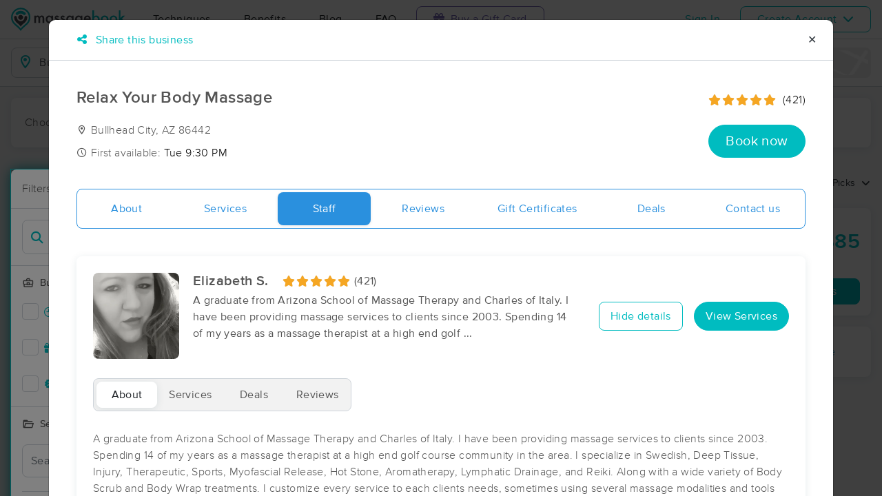

--- FILE ---
content_type: text/html; charset=utf-8
request_url: https://www.massagebook.com/search/AZ/Bullhead%20City/massage-therapy/RelaxYourBodyMassagebyLiz/staff
body_size: 78438
content:
<!doctype html>
<html data-n-head-ssr lang="en" data-n-head="%7B%22lang%22:%7B%22ssr%22:%22en%22%7D%7D">
  <head >
    <meta data-n-head="ssr" charset="utf-8"><meta data-n-head="ssr" name="viewport" content="width=device-width, initial-scale=1"><meta data-n-head="ssr" name="Copyright" content="Copyright (c) 2013-2026 2Book, Inc."><meta data-n-head="ssr" name="author" content="MassageBook"><meta data-n-head="ssr" data-hid="charset" charset="utf-8"><meta data-n-head="ssr" data-hid="mobile-web-app-capable" name="mobile-web-app-capable" content="yes"><meta data-n-head="ssr" data-hid="apple-mobile-web-app-title" name="apple-mobile-web-app-title" content="MassageBook"><meta data-n-head="ssr" data-hid="og:type" name="og:type" property="og:type" content="website"><meta data-n-head="ssr" data-hid="og:title" name="og:title" property="og:title" content="MassageBook"><meta data-n-head="ssr" data-hid="og:site_name" name="og:site_name" property="og:site_name" content="MassageBook"><meta data-n-head="ssr" data-hid="og:description" name="og:description" property="og:description" content="Find and book highly rated professional massage therapists, reflexologists and bodyworkers near you"><meta data-n-head="ssr" data-hid="description" name="description" content="Relax Your Body Massage massage services in Bullhead City AZ. To Relax The Body You Must Relax Your Mind."><meta data-n-head="ssr" data-hid="twitter:image" name="twitter:image" content="https://images.massagebook.com/img451144869581da934d219.32427762"><meta data-n-head="ssr" data-hid="og:image" property="og:image" content="https://images.massagebook.com/img451144869581da934d219.32427762"><title>Book a massage with Relax Your Body Massage | Bullhead City AZ 86442</title><link data-n-head="ssr" rel="icon" type="image/svg+xml" href="/pu/favicon.svg"><link data-n-head="ssr" rel="shortcut icon" type="image/svg+xml" href="/pu/favicon.svg"><link data-n-head="ssr" data-hid="shortcut-icon" rel="shortcut icon" href="/pu/icon/android-icon-192x192-massagebook.png"><link data-n-head="ssr" data-hid="apple-touch-icon" rel="apple-touch-icon" href="/pu/icon/favicon-16x16-massagebook.png" sizes="16x16"><link data-n-head="ssr" rel="manifest" href="/_nuxt/manifest.02c7e5d7.json" data-hid="manifest"><link data-n-head="ssr" rel="canonical" href="https://www.massagebook.com/search/AZ/Bullhead%20City/massage-therapy/RelaxYourBodyMassagebyLiz/staff"><link data-n-head="ssr" rel="canonical" href="https://www.massagebook.com/search/AZ/Bullhead City/massage-therapy/RelaxYourBodyMassagebyLiz/staff"><script data-n-head="ssr" data-hid="newrelic" type="text/javascript"></script><script data-n-head="ssr" src="https://ws.sharethis.com/button/buttons.js?publisher=10cdefbb-56c7-4542-9023-2e7775917cf2&amp;_=1614261654247" defer></script><script data-n-head="ssr" vmid="google-maps-api" data-hid="google-maps-api" src="https://maps.googleapis.com/maps/api/js?key=AIzaSyBYak6rZIehR-WrEhXdYbJwgZa1cXC802A&amp;libraries=places&amp;language=en" async onload="this.__vm_l=1"></script><script data-n-head="ssr" data-hid="gtm-script">if(!window._gtm_init){window._gtm_init=1;(function(w,n,d,m,e,p){w[d]=(w[d]==1||n[d]=='yes'||n[d]==1||n[m]==1||(w[e]&&w[e][p]&&w[e][p]()))?1:0})(window,navigator,'doNotTrack','msDoNotTrack','external','msTrackingProtectionEnabled');(function(w,d,s,l,x,y){w[x]={};w._gtm_inject=function(i){if(w.doNotTrack||w[x][i])return;w[x][i]=1;w[l]=w[l]||[];w[l].push({'gtm.start':new Date().getTime(),event:'gtm.js'});var f=d.getElementsByTagName(s)[0],j=d.createElement(s);j.async=true;j.src='https://www.googletagmanager.com/gtm.js?id='+i;f.parentNode.insertBefore(j,f);};w[y]('GTM-K8VKDB')})(window,document,'script','dataLayer','_gtm_ids','_gtm_inject')}</script><script data-n-head="ssr" vmid="secureprivacy" src="https://app.secureprivacy.ai/script/626a237839318bab50346b0c.js"></script><script data-n-head="ssr" data-hid="breadcrumb" type="application/ld+json">{"@context":"https://schema.org","@type":"BreadcrumbList","itemListElement":[{"@type":"ListItem","position":1,"item":{"@id":"https://www.massagebook.com","name":"MassageBook"}},{"@type":"ListItem","position":2,"item":{"@id":"https://www.massagebook.com/search/AZ/Bullhead City/massage-therapy","name":"AZ Bullhead City Massage Therapy"}},{"@type":"ListItem","position":3,"item":{"@id":"https://www.massagebook.com/search/AZ/Bullhead City/massage-therapy/RelaxYourBodyMassagebyLiz","name":"Relax Your Body Massage"}}]}</script><script data-n-head="ssr" data-hid="structure-data" type="application/ld+json">{"@context":"https://www.schema.org","@type":"DaySpa","name":"Relax Your Body Massage","url":"https://www.massagebook.com/search/AZ/Bullhead City/massage-therapy/RelaxYourBodyMassagebyLiz","address":{"@type":"PostalAddress","addressLocality":"Bullhead City","addressRegion":"AZ","postalCode":"86442"},"image":"https://images.massagebook.com/img451144869581da934d219.32427762","contactPoint":{"@type":"ContactPoint","telephone":"(928) 610-7162"},"aggregateRating":{"@type":"AggregateRating","ratingValue":4.98,"reviewCount":421}}</script><link rel="preload" href="/_nuxt/ad8df5a.js" as="script"><link rel="preload" href="/_nuxt/e345ccd.js" as="script"><link rel="preload" href="/_nuxt/css/e22f7b6.css" as="style"><link rel="preload" href="/_nuxt/fef8d6a.js" as="script"><link rel="preload" href="/_nuxt/css/5ea53b6.css" as="style"><link rel="preload" href="/_nuxt/4f8e44e.js" as="script"><link rel="stylesheet" href="/_nuxt/css/e22f7b6.css"><link rel="stylesheet" href="/_nuxt/css/5ea53b6.css">
  </head>
  <body >
    <noscript data-n-head="ssr" data-hid="gtm-noscript" data-pbody="true"><iframe src="https://www.googletagmanager.com/ns.html?id=GTM-K8VKDB&" height="0" width="0" style="display:none;visibility:hidden" title="gtm"></iframe></noscript><div data-server-rendered="true" id="__nuxt"><!----><div id="__layout"><div id="app-layout" data-v-312c29fe><div class="app-container" data-v-312c29fe><div class="h-100" data-v-312c29fe><div class="d-flex flex-column h-100" data-v-083632fc><div class="d-flex flex-column flex-lg-row align-items-stretch justify-content-between border-bottom" data-v-b91477d0 data-v-083632fc><div class="d-flex flex-column flex-lg-row align-items-stretch" data-v-b91477d0><div class="d-flex align-items-stretch align-items-lg-center justify-content-between position-relative py-2 py-lg-0" data-v-b91477d0><div class="d-flex d-lg-none align-items-center justify-content-center px-1" data-v-b91477d0><div class="dropdown b-dropdown home-dropdown btn-group" data-v-5c4b49fc data-v-b91477d0><!----><button aria-haspopup="menu" aria-expanded="false" type="button" class="btn dropdown-toggle btn-clear dropdown-toggle-no-caret"><div aria-controls="navigation" aria-expanded="false" aria-label="Toggle Home Navigation Menu" class="hamburger hamburger--squeeze" data-v-50ef1ab5 data-v-b91477d0><span class="hamburger-box" data-v-50ef1ab5><span class="hamburger-inner" data-v-50ef1ab5></span></span></div></button><ul role="menu" tabindex="-1" class="dropdown-menu">  <div class="list-unstyled m-0 py-2 bg-white border rounded shadow overflow-hidden" data-v-b91477d0><a href="https://www.massagebook.com/massage-therapy/" class="dropdown-item">Techniques</a> <a href="https://www.massagebook.com/massage-therapy/benefits-of-massage/" class="dropdown-item">Benefits</a> <a href="https://www.massagebook.com/massage-therapy/blog/" class="dropdown-item">Blog</a> <a href="https://www.massagebook.com/massage-therapy/faq/what-is-massagebook/" class="dropdown-item">FAQ</a> <a href="https://www.massagebook.com/massagebook-gift-cards/redeem-info/" class="dropdown-item text-nowrap text-purple"><i aria-hidden="true" class="fa fa-gift mr-1"></i> Buy a Gift Card
        </a> <hr> <div class="loading-container d-flex align-items-center flex-column dropdown-item" data-v-b91477d0><span class="p-1 loading__icon"><svg xmlns="http://www.w3.org/2000/svg" width="24" viewBox="0 0 170 206" ariaLabelledby="Loading-Icon" role="presentation" class="loading-icon loading-icon--primary" data-v-bec9f6a6><title id="Loading-Icon" lang="en">Loading-Icon</title> <g fill="currentColor"><path d="M144.3,25.7c33,33,33,86.5,0,119.6c-17,17-49.5,40.2-59.8,59.8c-10.2-19.5-43.7-43.7-59.8-59.8
                c-33-33-33-86.5,0-119.6C57.8-7.3,111.3-7.3,144.3,25.7z M84.5,185.8c6.5-15,35.2-35.2,50.2-50.2c27.7-27.7,27.7-72.6,0-100.3
                s-72.6-27.7-100.3,0C6.7,63.1,6.7,108,34.4,135.7C47.1,148.4,78.7,170.6,84.5,185.8z" class="variant-color" data-v-bec9f6a6></path> <path d="M142.1,84.9c0,0.2,0,0.3,0,0.5c0,0.1,0,0.2,0,0.3c-0.1,14.6-5.7,29.2-16.9,40.4
                c-12.1,12.1-34.9,26.4-40.7,40.7c-5.8-14.3-30.4-30.4-40.7-40.7C32.7,114.9,27.1,100.4,27,85.8c0-0.2,0-0.3,0-0.5c0-0.1,0-0.3,0-0.4
                c0.1-2.9,1.3-5.7,3.5-7.8c4.7-4.7,12.3-4.7,16.9,0c2.2,2.2,3.3,5,3.5,7.8c-0.2,8.8,3.1,17.6,9.8,24.4c13.1,13.1,34.4,13.1,47.5,0
                c6.5-6.5,9.8-15.1,9.8-23.6c0-0.1,0-0.2,0-0.4c0-0.1,0-0.3,0-0.4c0.1-2.9,1.3-5.7,3.5-7.8c4.7-4.7,12.3-4.7,16.9,0
                C140.8,79.3,141.9,82.1,142.1,84.9z" class="black" data-v-bec9f6a6></path> <path d="M69.7,70.6c8.2-8.2,21.5-8.2,29.8,0c8.2,8.2,8.2,21.5,0,29.8c-8.2,8.2-21.5,8.2-29.8,0S61.4,78.9,69.7,70.6z" class="black" data-v-bec9f6a6></path> <path d="M124.3,43.9C101.7,22.3,66,22.7,43.8,44.8c-4.7,4.7-4.7,12.3,0,16.9c4.7,4.7,12.3,4.7,16.9,0
                c0.1-0.1,0.2-0.2,0.3-0.3c13.2-12.9,34.2-12.8,47.3,0.3l0.1,0.1l0.1-0.1c4.7,4.6,12.2,4.6,16.9,0c4.7-4.7,4.7-12.2,0-16.9
                C125.1,44.5,124.7,44.2,124.3,43.9z" class="black" data-v-bec9f6a6></path> <path d="M62.6,32.3c-6.8,2.8-13.2,7-18.8,12.5c-2.3,2.3-3.5,5.4-3.5,8.5v0c0,3.1,1.2,6.1,3.5,8.4
		        c4.7,4.7,12.3,4.7,16.9,0c0.1-0.1,0.2-0.2,0.3-0.3c0.5-0.5,1-1,1.6-1.4V32.3z" class="variant-color animate-25" data-v-bec9f6a6></path> <path d="M84.3,28C69.7,28,55,33.6,43.8,44.8c-2.3,2.3-3.5,5.4-3.5,8.5v0c0,3.1,1.2,6.1,3.5,8.4
		        c4.7,4.7,12.3,4.7,16.9,0c0.1-0.1,0.2-0.2,0.3-0.3c6.5-6.4,14.9-9.6,23.3-9.6V28z" class="variant-color animate-50" data-v-bec9f6a6></path> <path d="M106.9,32.5c-21-8.8-46-4.7-63.1,12.3c-2.3,2.3-3.5,5.4-3.5,8.5v0c0,3.1,1.2,6.1,3.5,8.4
		        c4.7,4.7,12.3,4.7,16.9,0c0.1-0.1,0.2-0.2,0.3-0.3c12.8-12.5,32.8-12.8,45.9-1V32.5z" class="variant-color animate-75" data-v-bec9f6a6></path> <path d="M124.3,43.9C101.7,22.3,66,22.7,43.8,44.8c-4.7,4.7-4.7,12.3,0,16.9c4.7,4.7,12.3,4.7,16.9,0
                c0.1-0.1,0.2-0.2,0.3-0.3c13.2-12.9,34.2-12.8,47.3,0.3l0.1,0.1l0.1-0.1c4.7,4.6,12.2,4.6,16.9,0c4.7-4.7,4.7-12.2,0-16.9
                C125.1,44.5,124.7,44.2,124.3,43.9z" class="variant-color animate-100" data-v-bec9f6a6></path></g></svg></span> <!----></div></div></ul></div></div> <a href="/" class="brand-logo mx-lg-3 py-2 custom--position router-link-active" data-v-b91477d0><svg xmlns="http://www.w3.org/2000/svg" height="34" viewBox="0 0 1000 205" ariaLabelledby="Massage Therapy &amp; Online Booking - MassageBook" role="presentation" data-v-b91477d0><title id="Massage-Therapy &amp; Online Booking - MassageBook" lang="en">Massage Therapy &amp; Online Booking - MassageBook</title> <g fill="currentColor"><g id="MbLogo"><g id="Text"><path id="Fill-1" d="M203.58,71.18h14.61V77a30.86,30.86,0,0,1,7.21-6,17.51,17.51,0,0,1,8-1.62q10.71,0,17,9.35A22,22,0,0,1,269,69.43q21.36,0,21.36,25.91v39.1H275.67V99.3q0-9.09-2.21-12.85T266,82.61q-6,0-8.8,4.55t-2.76,14.61v32.67H239.75V99.5q0-16.89-9.74-16.89-6.16,0-9,4.62t-2.83,14.54v32.67H203.58Z" fill="#4A4C51"></path> <path id="Fill-3" d="M318.07,102.62q0,9.09,4.87,14.8a16,16,0,0,0,12.6,5.78,16.78,16.78,0,0,0,13.12-5.58q5-5.79,5-14.68t-5-14.67a16.52,16.52,0,0,0-13-5.66,16.17,16.17,0,0,0-12.6,5.72A21.07,21.07,0,0,0,318.07,102.62Zm34.68-31.43h14.68v63.25H352.75v-6.63q-9,8.44-19.42,8.45a27.93,27.93,0,0,1-21.68-9.49q-8.52-9.67-8.51-24.15,0-14.24,8.51-23.71A27.42,27.42,0,0,1,333,69.43q11,0,19.8,9.09Z" fill="#4A4C51"></path> <path id="Fill-5" d="M420,82l-12.08,6.42q-2.86-5.83-7.08-5.84a4.85,4.85,0,0,0-3.44,1.33,4.46,4.46,0,0,0-1.43,3.41q0,3.64,8.44,7.21,11.63,5,15.65,9.22t4,11.36a19.92,19.92,0,0,1-6.75,15.33,23,23,0,0,1-15.85,5.85q-15.91,0-22.53-15.52L391.39,115a27.44,27.44,0,0,0,4,5.79,9,9,0,0,0,6.36,2.46q7.41,0,7.4-6.75,0-3.9-5.71-7.28c-1.47-.73-3-1.45-4.42-2.14s-3-1.4-4.48-2.14q-6.36-3.12-9-6.24a15.32,15.32,0,0,1-3.31-10.19,18,18,0,0,1,5.65-13.64,19.83,19.83,0,0,1,14-5.39Q414.05,69.43,420,82" fill="#4A4C51"></path> <path id="Fill-7" d="M471.27,82l-12.08,6.42q-2.85-5.83-7.07-5.84a4.88,4.88,0,0,0-3.45,1.33,4.45,4.45,0,0,0-1.42,3.41q0,3.64,8.44,7.21,11.63,5,15.65,9.22t4,11.36a19.92,19.92,0,0,1-6.75,15.33,23,23,0,0,1-15.84,5.85q-15.91,0-22.54-15.52L442.7,115a27.14,27.14,0,0,0,4,5.79A9.07,9.07,0,0,0,453,123.2q7.39,0,7.4-6.75,0-3.9-5.72-7.28c-1.47-.73-2.94-1.45-4.41-2.14s-3-1.4-4.48-2.14c-4.25-2.08-7.23-4.16-9-6.24a15.38,15.38,0,0,1-3.31-10.19,18.08,18.08,0,0,1,5.65-13.64,19.85,19.85,0,0,1,14-5.39q12.15,0,18,12.54" fill="#4A4C51"></path> <path id="Fill-9" d="M497.77,102.62q0,9.09,4.87,14.8a16,16,0,0,0,12.6,5.78,16.78,16.78,0,0,0,13.12-5.58q5-5.79,5-14.68t-5-14.67a16.52,16.52,0,0,0-13-5.66,16.17,16.17,0,0,0-12.6,5.72A21.07,21.07,0,0,0,497.77,102.62Zm34.68-31.43h14.68v63.25H532.45v-6.63q-9,8.44-19.42,8.45a28,28,0,0,1-21.69-9.49q-8.5-9.67-8.5-24.15,0-14.24,8.5-23.71a27.42,27.42,0,0,1,21.3-9.48q11,0,19.81,9.09Z" fill="#4A4C51"></path> <path id="Fill-11" d="M610.06,102.94q0-9.22-4.94-14.74a16.3,16.3,0,0,0-12.79-5.65,15.74,15.74,0,0,0-13.12,6.17q-4.35,5.52-4.35,14.29t4.35,14.15q4.74,6,13.12,6a16.05,16.05,0,0,0,13.25-6.1Q610.05,111.58,610.06,102.94Zm14,30c0,3-.09,5.62-.29,7.89a52.66,52.66,0,0,1-.81,6,26.75,26.75,0,0,1-6.1,12.27Q608.3,169,593.3,169q-12.66,0-20.84-6.82-8.44-7-9.75-19.42h14.68a16.7,16.7,0,0,0,2.79,7.21q4.55,5.91,13.25,5.91,16.05,0,16-19.68v-8.83q-8.7,8.89-20.06,8.9-12.93,0-21.17-9.36t-8.32-23.7q0-13.83,7.73-23.51,8.31-10.26,22-10.26a25.49,25.49,0,0,1,19.87,8.9V71.19h14.61Z" fill="#4A4C51"></path> <path id="Fill-13" d="M682.47,94.3q-3.06-11.68-14.74-11.69a15.15,15.15,0,0,0-5,.82,14.48,14.48,0,0,0-4.26,2.33,15,15,0,0,0-3.28,3.67,17,17,0,0,0-2.07,4.87Zm15,12H652.14q.58,7.8,5.07,12.41a15.41,15.41,0,0,0,11.49,4.54,14.9,14.9,0,0,0,9-2.6q3.51-2.59,8-9.61l12.33,6.89a48.34,48.34,0,0,1-6,8.34,32.25,32.25,0,0,1-6.81,5.72,27.78,27.78,0,0,1-7.86,3.28,38.45,38.45,0,0,1-9.16,1q-14.16,0-22.73-9.1t-8.57-24.28q0-15,8.31-24.29t22.21-9.16q14,0,22.08,8.9t8,24.48Z" fill="#4A4C51"></path> <path id="Fill-15" d="M760.14,103.27q0-9.1-4.94-14.81a15.8,15.8,0,0,0-12.53-5.85,16.83,16.83,0,0,0-13.12,5.65q-5,5.59-5,14.55,0,9.22,4.94,14.74a16.4,16.4,0,0,0,13,5.65,16.08,16.08,0,0,0,12.59-5.65A20.73,20.73,0,0,0,760.14,103.27ZM725.4,24.75V78.52q8.76-9.09,19.87-9.09A27.32,27.32,0,0,1,766.57,79q8.5,9.48,8.51,23.64,0,14.61-8.58,24.15A27.6,27.6,0,0,1,745,136.26q-11,0-19.61-8.45v6.63H710.78V24.75Z" fill="#00BCC0"></path> <path id="Fill-17" d="M799.82,102.62q0,9.48,5.07,15t13.7,5.58q8.56,0,13.7-5.52t5.13-14.74q0-9.22-5.13-14.74t-13.7-5.59A17.67,17.67,0,0,0,805,88.2q-5.21,5.58-5.2,14.42m-14.93-.26A31.42,31.42,0,0,1,794.69,79a34.6,34.6,0,0,1,47.93.07,32.21,32.21,0,0,1,9.74,23.77,32,32,0,0,1-9.81,23.83,33.52,33.52,0,0,1-24.22,9.55,32.11,32.11,0,0,1-23.83-9.75q-9.62-9.6-9.61-24.15" fill="#00BCC0"></path> <path id="Fill-19" d="M877.1,102.62q0,9.48,5.07,15t13.7,5.58q8.58,0,13.7-5.52t5.13-14.74q0-9.22-5.13-14.74t-13.7-5.59A17.69,17.69,0,0,0,882.3,88.2q-5.2,5.58-5.2,14.42m-14.93-.26A31.46,31.46,0,0,1,872,79a34.6,34.6,0,0,1,47.93.07,32.21,32.21,0,0,1,9.74,23.77,32,32,0,0,1-9.81,23.83,33.52,33.52,0,0,1-24.22,9.55,32.13,32.13,0,0,1-23.83-9.75q-9.62-9.6-9.61-24.15" fill="#00BCC0"></path> <polygon id="Fill-21" points="957.05 23.77 957.05 90.66 977.63 70.2 997.25 70.2 969.77 96.76 999.26 133.45 980.3 133.45 959.38 106.76 957.05 109.1 957.05 133.45 942.43 133.45 942.43 23.77 957.05 23.77" fill="#00BCC0"></polygon></g> <g id="Icon"><path id="MbIcon-Background" d="M84.54,185.84c-5.85-15.28-37.42-37.43-50.16-50.17a70.93,70.93,0,1,1,100.32,0C119.73,150.64,91,170.89,84.54,185.84Z" fill="#FFFFFF"></path> <path id="MbIcon-Border" d="M144.33,25.75A84.55,84.55,0,0,0,24.76,145.31c16.06,16.06,49.55,40.29,59.78,59.78,10.24-19.53,42.83-42.82,59.79-59.78A84.55,84.55,0,0,0,144.33,25.75ZM134.7,135.67c-15,15-43.66,35.22-50.16,50.17-5.85-15.28-37.42-37.43-50.16-50.17a70.93,70.93,0,1,1,100.32,0Z" fill="#00BCC0"></path> <path id="MbIcon-Man" d="M142.09,84.93c0,.15,0,.3,0,.45v.3a57.36,57.36,0,0,1-16.85,40.38c-12.14,12.15-34.85,26.4-40.7,40.71-5.85-14.31-30.37-30.37-40.7-40.71A57.33,57.33,0,0,1,27,85.76a3.38,3.38,0,0,1,0-.45,2.38,2.38,0,0,1,0-.38,11.86,11.86,0,0,1,3.48-7.84,12,12,0,0,1,16.93,0,12.15,12.15,0,0,1,3.52,7.84,33.61,33.61,0,1,0,67.21.75v-.37c0-.13,0-.26,0-.38a11.83,11.83,0,0,1,3.48-7.85,12,12,0,0,1,20.45,7.85ZM69.66,70.63a21,21,0,1,1,0,29.76A21.06,21.06,0,0,1,69.66,70.63Z" fill="#4A4C51"></path> <path id="MbIcon-OverMan" d="M124.28,43.88a57.55,57.55,0,0,0-80.44.93A12,12,0,0,0,60.79,61.75l.25-.27a33.61,33.61,0,0,1,47.27.26l.12.12.11-.1a11.95,11.95,0,0,0,16.92-16.87A12.37,12.37,0,0,0,124.28,43.88Z" fill="#00BCC0"></path></g></g></g></svg></a> <div class="d-flex d-lg-none px-4 align-items-center justify-content-center" data-v-b91477d0><div class="loading-container d-flex align-items-center flex-column" data-v-b91477d0><span class="p-1 loading__icon"><svg xmlns="http://www.w3.org/2000/svg" width="24" viewBox="0 0 170 206" ariaLabelledby="Loading-Icon" role="presentation" class="loading-icon loading-icon--primary" data-v-bec9f6a6><title id="Loading-Icon" lang="en">Loading-Icon</title> <g fill="currentColor"><path d="M144.3,25.7c33,33,33,86.5,0,119.6c-17,17-49.5,40.2-59.8,59.8c-10.2-19.5-43.7-43.7-59.8-59.8
                c-33-33-33-86.5,0-119.6C57.8-7.3,111.3-7.3,144.3,25.7z M84.5,185.8c6.5-15,35.2-35.2,50.2-50.2c27.7-27.7,27.7-72.6,0-100.3
                s-72.6-27.7-100.3,0C6.7,63.1,6.7,108,34.4,135.7C47.1,148.4,78.7,170.6,84.5,185.8z" class="variant-color" data-v-bec9f6a6></path> <path d="M142.1,84.9c0,0.2,0,0.3,0,0.5c0,0.1,0,0.2,0,0.3c-0.1,14.6-5.7,29.2-16.9,40.4
                c-12.1,12.1-34.9,26.4-40.7,40.7c-5.8-14.3-30.4-30.4-40.7-40.7C32.7,114.9,27.1,100.4,27,85.8c0-0.2,0-0.3,0-0.5c0-0.1,0-0.3,0-0.4
                c0.1-2.9,1.3-5.7,3.5-7.8c4.7-4.7,12.3-4.7,16.9,0c2.2,2.2,3.3,5,3.5,7.8c-0.2,8.8,3.1,17.6,9.8,24.4c13.1,13.1,34.4,13.1,47.5,0
                c6.5-6.5,9.8-15.1,9.8-23.6c0-0.1,0-0.2,0-0.4c0-0.1,0-0.3,0-0.4c0.1-2.9,1.3-5.7,3.5-7.8c4.7-4.7,12.3-4.7,16.9,0
                C140.8,79.3,141.9,82.1,142.1,84.9z" class="black" data-v-bec9f6a6></path> <path d="M69.7,70.6c8.2-8.2,21.5-8.2,29.8,0c8.2,8.2,8.2,21.5,0,29.8c-8.2,8.2-21.5,8.2-29.8,0S61.4,78.9,69.7,70.6z" class="black" data-v-bec9f6a6></path> <path d="M124.3,43.9C101.7,22.3,66,22.7,43.8,44.8c-4.7,4.7-4.7,12.3,0,16.9c4.7,4.7,12.3,4.7,16.9,0
                c0.1-0.1,0.2-0.2,0.3-0.3c13.2-12.9,34.2-12.8,47.3,0.3l0.1,0.1l0.1-0.1c4.7,4.6,12.2,4.6,16.9,0c4.7-4.7,4.7-12.2,0-16.9
                C125.1,44.5,124.7,44.2,124.3,43.9z" class="black" data-v-bec9f6a6></path> <path d="M62.6,32.3c-6.8,2.8-13.2,7-18.8,12.5c-2.3,2.3-3.5,5.4-3.5,8.5v0c0,3.1,1.2,6.1,3.5,8.4
		        c4.7,4.7,12.3,4.7,16.9,0c0.1-0.1,0.2-0.2,0.3-0.3c0.5-0.5,1-1,1.6-1.4V32.3z" class="variant-color animate-25" data-v-bec9f6a6></path> <path d="M84.3,28C69.7,28,55,33.6,43.8,44.8c-2.3,2.3-3.5,5.4-3.5,8.5v0c0,3.1,1.2,6.1,3.5,8.4
		        c4.7,4.7,12.3,4.7,16.9,0c0.1-0.1,0.2-0.2,0.3-0.3c6.5-6.4,14.9-9.6,23.3-9.6V28z" class="variant-color animate-50" data-v-bec9f6a6></path> <path d="M106.9,32.5c-21-8.8-46-4.7-63.1,12.3c-2.3,2.3-3.5,5.4-3.5,8.5v0c0,3.1,1.2,6.1,3.5,8.4
		        c4.7,4.7,12.3,4.7,16.9,0c0.1-0.1,0.2-0.2,0.3-0.3c12.8-12.5,32.8-12.8,45.9-1V32.5z" class="variant-color animate-75" data-v-bec9f6a6></path> <path d="M124.3,43.9C101.7,22.3,66,22.7,43.8,44.8c-4.7,4.7-4.7,12.3,0,16.9c4.7,4.7,12.3,4.7,16.9,0
                c0.1-0.1,0.2-0.2,0.3-0.3c13.2-12.9,34.2-12.8,47.3,0.3l0.1,0.1l0.1-0.1c4.7,4.6,12.2,4.6,16.9,0c4.7-4.7,4.7-12.2,0-16.9
                C125.1,44.5,124.7,44.2,124.3,43.9z" class="variant-color animate-100" data-v-bec9f6a6></path></g></svg></span> <!----></div></div> <div class="d-none d-lg-flex align-items-center" data-v-b91477d0><a href="https://www.massagebook.com/massage-therapy/" class="dropdown-item px-2 px-xl-4 py-3" data-v-b91477d0>Techniques</a> <a href="https://www.massagebook.com/massage-therapy/benefits-of-massage/" class="dropdown-item px-2 px-xl-4 py-3" data-v-b91477d0>Benefits</a> <a href="https://www.massagebook.com/massage-therapy/blog/" class="dropdown-item px-2 px-xl-4 py-3" data-v-b91477d0>Blog</a> <a href="https://www.massagebook.com/massage-therapy/faq/what-is-massagebook/" class="dropdown-item px-2 px-xl-4 py-3" data-v-b91477d0>FAQ</a> <a href="https://www.massagebook.com/massagebook-gift-cards/redeem-info/" class="list-inline-item btn btn-outline-purple ml-1 px-3 px-xl-4 text-nowrap" data-v-b91477d0><i aria-hidden="true" class="fa fa-gift mr-1" data-v-b91477d0></i> Buy a Gift Card
        </a></div></div></div> <div class="d-none d-lg-flex px-4 align-items-center justify-content-center" data-v-b91477d0><div class="loading-container d-flex align-items-center flex-column" data-v-b91477d0><span class="p-1 loading__icon"><svg xmlns="http://www.w3.org/2000/svg" width="24" viewBox="0 0 170 206" ariaLabelledby="Loading-Icon" role="presentation" class="loading-icon loading-icon--primary" data-v-bec9f6a6><title id="Loading-Icon" lang="en">Loading-Icon</title> <g fill="currentColor"><path d="M144.3,25.7c33,33,33,86.5,0,119.6c-17,17-49.5,40.2-59.8,59.8c-10.2-19.5-43.7-43.7-59.8-59.8
                c-33-33-33-86.5,0-119.6C57.8-7.3,111.3-7.3,144.3,25.7z M84.5,185.8c6.5-15,35.2-35.2,50.2-50.2c27.7-27.7,27.7-72.6,0-100.3
                s-72.6-27.7-100.3,0C6.7,63.1,6.7,108,34.4,135.7C47.1,148.4,78.7,170.6,84.5,185.8z" class="variant-color" data-v-bec9f6a6></path> <path d="M142.1,84.9c0,0.2,0,0.3,0,0.5c0,0.1,0,0.2,0,0.3c-0.1,14.6-5.7,29.2-16.9,40.4
                c-12.1,12.1-34.9,26.4-40.7,40.7c-5.8-14.3-30.4-30.4-40.7-40.7C32.7,114.9,27.1,100.4,27,85.8c0-0.2,0-0.3,0-0.5c0-0.1,0-0.3,0-0.4
                c0.1-2.9,1.3-5.7,3.5-7.8c4.7-4.7,12.3-4.7,16.9,0c2.2,2.2,3.3,5,3.5,7.8c-0.2,8.8,3.1,17.6,9.8,24.4c13.1,13.1,34.4,13.1,47.5,0
                c6.5-6.5,9.8-15.1,9.8-23.6c0-0.1,0-0.2,0-0.4c0-0.1,0-0.3,0-0.4c0.1-2.9,1.3-5.7,3.5-7.8c4.7-4.7,12.3-4.7,16.9,0
                C140.8,79.3,141.9,82.1,142.1,84.9z" class="black" data-v-bec9f6a6></path> <path d="M69.7,70.6c8.2-8.2,21.5-8.2,29.8,0c8.2,8.2,8.2,21.5,0,29.8c-8.2,8.2-21.5,8.2-29.8,0S61.4,78.9,69.7,70.6z" class="black" data-v-bec9f6a6></path> <path d="M124.3,43.9C101.7,22.3,66,22.7,43.8,44.8c-4.7,4.7-4.7,12.3,0,16.9c4.7,4.7,12.3,4.7,16.9,0
                c0.1-0.1,0.2-0.2,0.3-0.3c13.2-12.9,34.2-12.8,47.3,0.3l0.1,0.1l0.1-0.1c4.7,4.6,12.2,4.6,16.9,0c4.7-4.7,4.7-12.2,0-16.9
                C125.1,44.5,124.7,44.2,124.3,43.9z" class="black" data-v-bec9f6a6></path> <path d="M62.6,32.3c-6.8,2.8-13.2,7-18.8,12.5c-2.3,2.3-3.5,5.4-3.5,8.5v0c0,3.1,1.2,6.1,3.5,8.4
		        c4.7,4.7,12.3,4.7,16.9,0c0.1-0.1,0.2-0.2,0.3-0.3c0.5-0.5,1-1,1.6-1.4V32.3z" class="variant-color animate-25" data-v-bec9f6a6></path> <path d="M84.3,28C69.7,28,55,33.6,43.8,44.8c-2.3,2.3-3.5,5.4-3.5,8.5v0c0,3.1,1.2,6.1,3.5,8.4
		        c4.7,4.7,12.3,4.7,16.9,0c0.1-0.1,0.2-0.2,0.3-0.3c6.5-6.4,14.9-9.6,23.3-9.6V28z" class="variant-color animate-50" data-v-bec9f6a6></path> <path d="M106.9,32.5c-21-8.8-46-4.7-63.1,12.3c-2.3,2.3-3.5,5.4-3.5,8.5v0c0,3.1,1.2,6.1,3.5,8.4
		        c4.7,4.7,12.3,4.7,16.9,0c0.1-0.1,0.2-0.2,0.3-0.3c12.8-12.5,32.8-12.8,45.9-1V32.5z" class="variant-color animate-75" data-v-bec9f6a6></path> <path d="M124.3,43.9C101.7,22.3,66,22.7,43.8,44.8c-4.7,4.7-4.7,12.3,0,16.9c4.7,4.7,12.3,4.7,16.9,0
                c0.1-0.1,0.2-0.2,0.3-0.3c13.2-12.9,34.2-12.8,47.3,0.3l0.1,0.1l0.1-0.1c4.7,4.6,12.2,4.6,16.9,0c4.7-4.7,4.7-12.2,0-16.9
                C125.1,44.5,124.7,44.2,124.3,43.9z" class="variant-color animate-100" data-v-bec9f6a6></path></g></svg></span> <!----></div></div></div> <div class="d-flex d-md-none bg-purple align-items-center justify-content-between text-white py-2 px-3 w-100" data-v-083632fc data-v-083632fc><div class="d-flex align-items-center"><i aria-hidden="true" class="fa fa-gift fs-130rem mr-2"></i>
        MassageBook Gift Cards

        <a href="https://www.massagebook.com/massagebook-gift-cards/redeem-info/" class="list-inline-item btn btn-purple fs-90rem ml-2 text-nowrap border border-white">
            Learn more
        </a></div> <span class="fs-190rem cursor-pointer line-height-0">
        ×
    </span></div> <div class="d-flex flex-column-reverse flex-md-row px-md-2 py-md-1 align-items-stretch align-items-md-center border-bottom" data-v-6aaeaff0 data-v-083632fc><div class="p-2" data-v-6aaeaff0><div role="group" class="input-group d-flex align-items-center flex-nowrap" data-v-45656463 data-v-6aaeaff0><!----><div class="d-flex align-items-center justify-content-center p-2" data-v-45656463><i aria-hidden="true" class="mdi mdi-map-marker-outline text-primary fs-150rem line-height-1" data-v-45656463></i></div> <div class="pr-2 flex-grow-1" data-v-04e60190 data-v-45656463><div class="autocomplete-container mb-element--default" data-v-e7d7d11c data-v-04e60190><input name="location-autocomplete" type="text" placeholder="Location" autocomplete="off" role="combobox" aria-autocomplete="list" aria-expanded="false" value="Bullhead City, AZ" class="form-control form-control-lg" data-v-59a0d22e data-v-e7d7d11c> <ul role="listbox" class="dropdown-menu" data-v-e7d7d11c></ul></div> <div data-v-04e60190></div></div>  <!----></div></div> <div class="d-flex flex-grow-1" data-v-6aaeaff0><div class="button-container toggle-button w-100 m-md-2" data-v-1445d40a data-v-6aaeaff0><button class="btn text-nowrap d-inline-flex align-items-center justify-content-center btn-white shadow-sm" data-v-97c56edc data-v-1445d40a><img src="[data-uri]" alt="home-icon" class="mr-1" data-v-97c56edc data-v-6aaeaff0> <span data-v-97c56edc data-v-6aaeaff0>Business Locations</span></button><button class="btn text-nowrap d-inline-flex align-items-center justify-content-center btn-transparent shadow-none" data-v-97c56edc data-v-1445d40a><img src="/_nuxt/img/1cf6f0d.svg" alt="car-icon" class="mr-1" data-v-97c56edc data-v-6aaeaff0> <span data-v-97c56edc data-v-6aaeaff0>Travel to me</span></button></div></div> <div class="d-none d-md-block h-100 p-2" data-v-6aaeaff0><div class="view-btn-container rounded view-btn-container--map" data-v-6aaeaff0><button data-test="view-map-btn" class="btn btn-sm btn-blue text-nowrap d-inline-flex align-items-center justify-content-center" data-v-6aaeaff0><i aria-hidden="true" class="fa-light fa-map mr-2" data-v-6aaeaff0></i>
                View map
            </button></div></div></div> <div state="AZ" city="Bullhead City" businessSlug="RelaxYourBodyMassagebyLiz" data-fetch-key="BusinessesLayout:0" class="flex-fill" data-v-083632fc data-v-083632fc><div class="bg-light" data-v-84fe4f22><div class="container-fluid container-xl p-3" data-v-84fe4f22><div class="rounded bg-white shadow-sm"><div class="d-flex flex-column flex-lg-row align-items-lg-center px-2 px-lg-3 py-1 py-lg-3"><div class="mr-5 py-2 px-1 d-none d-lg-block">Choose preferred date or time:</div> <div class="d-lg-none d-flex flex-row p-2 justify-content-between align-items-center cursor-pointer"><div class="d-flex flex-row"><i aria-hidden="true" class="mdi mdi-calendar-blank mr-2 pr-1 text-primary"></i> <div class="font-weight-400 text-nowrap">
                    Filter: <span class="font-weight-600 text-primary">All</span></div></div> <i aria-hidden="true" class="mdi fs-120em mdi-chevron-down"></i></div> <div class="d-none d-lg-block"><div class="d-flex flex-row row-view" data-v-6858ed2e><div class="p-2 d-flex" data-v-6858ed2e><label disabled="disabled" checked="checked" tabindex="-1" class="m-0 filter-checkbox radio-vue radio-vue--small radio-vue__color--primary" data-v-7b573905 data-v-6858ed2e><input name="availability" disabled="disabled" type="radio" value="" checked="checked" class="radio-input no-uniform" data-v-7b573905> <span class="radio-circle" data-v-7b573905><span class="radio-circle__outer" data-v-7b573905></span> <span class="radio-circle__inner" data-v-7b573905></span></span> <span class="radio-label" data-v-7b573905><span class="fs-90rem fs-xl-100rem filter-label" data-v-7b573905 data-v-6858ed2e>All</span></span></label></div><div class="p-2 d-flex" data-v-6858ed2e><label disabled="disabled" tabindex="-1" class="m-0 filter-checkbox radio-vue radio-vue--small radio-vue__color--primary" data-v-7b573905 data-v-6858ed2e><input name="availability" disabled="disabled" type="radio" value="today" class="radio-input no-uniform" data-v-7b573905> <span class="radio-circle" data-v-7b573905><span class="radio-circle__outer" data-v-7b573905></span> <span class="radio-circle__inner" data-v-7b573905></span></span> <span class="radio-label" data-v-7b573905><span class="fs-90rem fs-xl-100rem filter-label" data-v-7b573905 data-v-6858ed2e>Available today</span></span></label></div><div class="p-2 d-flex" data-v-6858ed2e><label disabled="disabled" tabindex="-1" class="m-0 filter-checkbox radio-vue radio-vue--small radio-vue__color--primary" data-v-7b573905 data-v-6858ed2e><input name="availability" disabled="disabled" type="radio" value="two_days" class="radio-input no-uniform" data-v-7b573905> <span class="radio-circle" data-v-7b573905><span class="radio-circle__outer" data-v-7b573905></span> <span class="radio-circle__inner" data-v-7b573905></span></span> <span class="radio-label" data-v-7b573905><span class="fs-90rem fs-xl-100rem filter-label" data-v-7b573905 data-v-6858ed2e>Available within 48h</span></span></label></div><div class="p-2 d-flex" data-v-6858ed2e><label disabled="disabled" tabindex="-1" class="m-0 filter-checkbox radio-vue radio-vue--small radio-vue__color--primary" data-v-7b573905 data-v-6858ed2e><input name="availability" disabled="disabled" type="radio" value="custom" class="radio-input no-uniform" data-v-7b573905> <span class="radio-circle" data-v-7b573905><span class="radio-circle__outer" data-v-7b573905></span> <span class="radio-circle__inner" data-v-7b573905></span></span> <span class="radio-label" data-v-7b573905><span class="fs-90rem fs-xl-100rem filter-label" data-v-7b573905 data-v-6858ed2e>Select date and time range</span></span></label></div> <!----></div></div> <!----></div> <!----></div></div> <div class="d-md-none" data-v-84fe4f22><div><div class="d-none d-md-block"><div class="position-relative rounded" data-v-7d77654e><div class="rounded bg-white shadow-sm" data-v-7d77654e><div class="p-3" data-v-7d77654e>Filters</div> <div class="divider" data-v-b90cebf6><span class="divider--left" data-v-b90cebf6></span> <!----> <span class="divider--right" data-v-b90cebf6></span></div> <div class="p-2" data-v-7d77654e><div class="p-2" data-v-7d77654e><div class="d-inline-flex align-items-center rounded border w-100 px-2 bg-white search-wrapper" data-v-02747dfa><i aria-hidden="true" class="fa fa-search text-primary px-1 mr-1 fs-110rem" data-v-02747dfa></i> <input name="search-by-name" type="text" placeholder="Search by business name" value="" class="fs-90rem fs-xl-100rem border-0 shadow-none p-0 form-control" data-v-59a0d22e data-v-02747dfa></div></div></div> <div class="divider" data-v-b90cebf6><span class="divider--left" data-v-b90cebf6></span> <!----> <span class="divider--right" data-v-b90cebf6></span></div> <div class="p-2" data-v-7d77654e><div data-v-5ba43275><div data-v-5ba43275><div class="d-flex align-items-center cursor-pointer m-0 p-2 line-height-1 font-weight-500" data-v-5ba43275><span class="fs-110rem icon-container text-center mr-2" data-v-5ba43275><i aria-hidden="true" class="mdi mdi-briefcase-variant-outline" data-v-5ba43275></i></span> <span class="flex-fill fs-90rem" data-v-5ba43275>Business Offering</span> <span class="fs-120em icon-container" data-v-5ba43275><i aria-hidden="true" class="mdi mdi-chevron-up" data-v-5ba43275></i></span></div> <div data-v-5ba43275 data-v-5ba43275><div class="py-1" data-v-5ba43275> <div data-v-0540dce8><div class="filter-dropdown__header d-flex align-items-baseline justify-content-between w-100 p-2" data-v-0540dce8><label tabindex="0" class="mb-checkbox mb-checkbox--outline-dark" data-v-1cd158b1 data-v-0540dce8><span class="mb-checkbox--indicator mr-0" data-v-1cd158b1></span> <span class="mb-checkbox--title" data-v-1cd158b1></span></label> <div class="d-flex flex-fill align-items-baseline" data-v-0540dce8><div class="title flex-fill ml-2 mr-1 fs-90rem fs-xl-100rem" data-v-0540dce8><span class="d-flex align-items-center" data-v-0540dce8><i aria-hidden="true" class="fa-regular fa-clock-nine text-primary fa-sm" data-v-0540dce8></i> <span class="title flex-fill ml-2" data-v-0540dce8>Accepts New Clients</span></span></div> <div class="d-flex align-items-center line-height-1" data-v-0540dce8><div class="text-888 fs-90rem count-label ml-1" data-v-0540dce8>1</div> <!----></div></div></div> <!----></div><div data-v-0540dce8><div class="filter-dropdown__header d-flex align-items-baseline justify-content-between w-100 p-2" data-v-0540dce8><label tabindex="0" class="mb-checkbox mb-checkbox--outline-dark" data-v-1cd158b1 data-v-0540dce8><span class="mb-checkbox--indicator mr-0" data-v-1cd158b1></span> <span class="mb-checkbox--title" data-v-1cd158b1></span></label> <div class="d-flex flex-fill align-items-baseline" data-v-0540dce8><div class="title flex-fill ml-2 mr-1 fs-90rem fs-xl-100rem" data-v-0540dce8><span class="d-flex align-items-center" data-v-0540dce8><i aria-hidden="true" class="fa fa-gift text-primary fa-sm" data-v-0540dce8></i> <span class="title flex-fill ml-2" data-v-0540dce8>Accepts MassageBook Gift Cards</span></span></div> <div class="d-flex align-items-center line-height-1" data-v-0540dce8><div class="text-888 fs-90rem count-label ml-1" data-v-0540dce8>1</div> <!----></div></div></div> <!----></div><div data-v-0540dce8><div class="filter-dropdown__header d-flex align-items-baseline justify-content-between w-100 p-2" data-v-0540dce8><label tabindex="0" class="mb-checkbox mb-checkbox--outline-dark" data-v-1cd158b1 data-v-0540dce8><span class="mb-checkbox--indicator mr-0" data-v-1cd158b1></span> <span class="mb-checkbox--title" data-v-1cd158b1></span></label> <div class="d-flex flex-fill align-items-baseline" data-v-0540dce8><div class="title flex-fill ml-2 mr-1 fs-90rem fs-xl-100rem" data-v-0540dce8><span class="d-flex align-items-center" data-v-0540dce8><i aria-hidden="true" class="mdi mdi-sale text-primary" data-v-0540dce8></i> <span class="title flex-fill ml-2" data-v-0540dce8>Deals Available</span></span></div> <div class="d-flex align-items-center line-height-1" data-v-0540dce8><div class="text-888 fs-90rem count-label ml-1" data-v-0540dce8>1</div> <!----></div></div></div> <!----></div></div></div></div></div></div> <div class="divider" data-v-b90cebf6><span class="divider--left" data-v-b90cebf6></span> <!----> <span class="divider--right" data-v-b90cebf6></span></div> <div class="p-2" data-v-7d77654e><div data-v-5ba43275><div data-v-5ba43275><div class="d-flex align-items-center cursor-pointer m-0 p-2 line-height-1 font-weight-500" data-v-5ba43275><span class="fs-110rem icon-container text-center mr-2" data-v-5ba43275><i aria-hidden="true" class="mdi mdi-folder-open-outline" data-v-5ba43275></i></span> <span class="flex-fill fs-90rem" data-v-5ba43275>Services Offered</span> <span class="fs-120em icon-container" data-v-5ba43275><i aria-hidden="true" class="mdi mdi-chevron-up" data-v-5ba43275></i></span></div> <div data-v-5ba43275 data-v-5ba43275><div class="py-1" data-v-5ba43275> <div class="mx-2 pt-2 pb-3"><input name="search_by_category_name" type="text" placeholder="Search..." value="" class="form-control" data-v-59a0d22e></div> <div><div class="divider px-2 py-1" data-v-b90cebf6><span class="divider--left" data-v-b90cebf6></span> <!----> <span class="divider--right" data-v-b90cebf6></span></div> <div class="filter-list"><div><!----> <div data-v-0540dce8><div class="filter-dropdown__header d-flex align-items-baseline justify-content-between w-100 p-2" data-v-0540dce8><label tabindex="0" class="mb-checkbox mb-checkbox--outline-dark" data-v-1cd158b1 data-v-0540dce8><span class="mb-checkbox--indicator mr-0" data-v-1cd158b1></span> <span class="mb-checkbox--title" data-v-1cd158b1></span></label> <div class="d-flex flex-fill align-items-baseline" data-v-0540dce8><div class="title flex-fill ml-2 mr-1 fs-90rem fs-xl-100rem" data-v-0540dce8><div class="font-weight-600" data-v-0540dce8>Bodywork</div> <div class="text-888 fs-85em" data-v-0540dce8>
                    11 Techniques
                </div></div> <div class="d-flex align-items-center line-height-1" data-v-0540dce8><div class="text-888 fs-90rem count-label ml-1" data-v-0540dce8>1</div> <div class="icon-container" data-v-0540dce8><span class="fs-120em pl-1" data-v-0540dce8><i aria-hidden="true" class="mdi align-middle mdi-chevron-down" data-v-0540dce8></i></span></div></div></div></div> <!----></div></div><div><div class="divider px-2 py-1" data-v-b90cebf6><span class="divider--left" data-v-b90cebf6></span> <!----> <span class="divider--right" data-v-b90cebf6></span></div> <div data-v-0540dce8><div class="filter-dropdown__header d-flex align-items-baseline justify-content-between w-100 p-2" data-v-0540dce8><label tabindex="0" class="mb-checkbox mb-checkbox--outline-dark" data-v-1cd158b1 data-v-0540dce8><span class="mb-checkbox--indicator mr-0" data-v-1cd158b1></span> <span class="mb-checkbox--title" data-v-1cd158b1></span></label> <div class="d-flex flex-fill align-items-baseline" data-v-0540dce8><div class="title flex-fill ml-2 mr-1 fs-90rem fs-xl-100rem" data-v-0540dce8><div class="font-weight-600" data-v-0540dce8>Aromatherapy</div> <!----></div> <div class="d-flex align-items-center line-height-1" data-v-0540dce8><div class="text-888 fs-90rem count-label ml-1" data-v-0540dce8>1</div> <div class="icon-container" data-v-0540dce8><!----></div></div></div></div> <!----></div></div><div><div class="divider px-2 py-1" data-v-b90cebf6><span class="divider--left" data-v-b90cebf6></span> <!----> <span class="divider--right" data-v-b90cebf6></span></div> <div data-v-0540dce8><div class="filter-dropdown__header d-flex align-items-baseline justify-content-between w-100 p-2" data-v-0540dce8><label tabindex="0" class="mb-checkbox mb-checkbox--outline-dark" data-v-1cd158b1 data-v-0540dce8><span class="mb-checkbox--indicator mr-0" data-v-1cd158b1></span> <span class="mb-checkbox--title" data-v-1cd158b1></span></label> <div class="d-flex flex-fill align-items-baseline" data-v-0540dce8><div class="title flex-fill ml-2 mr-1 fs-90rem fs-xl-100rem" data-v-0540dce8><div class="font-weight-600" data-v-0540dce8>Spa</div> <!----></div> <div class="d-flex align-items-center line-height-1" data-v-0540dce8><div class="text-888 fs-90rem count-label ml-1" data-v-0540dce8>0</div> <div class="icon-container" data-v-0540dce8><!----></div></div></div></div> <!----></div></div><div><div class="divider px-2 py-1" data-v-b90cebf6><span class="divider--left" data-v-b90cebf6></span> <!----> <span class="divider--right" data-v-b90cebf6></span></div> <div data-v-0540dce8><div class="filter-dropdown__header d-flex align-items-baseline justify-content-between w-100 p-2" data-v-0540dce8><label tabindex="0" class="mb-checkbox mb-checkbox--outline-dark" data-v-1cd158b1 data-v-0540dce8><span class="mb-checkbox--indicator mr-0" data-v-1cd158b1></span> <span class="mb-checkbox--title" data-v-1cd158b1></span></label> <div class="d-flex flex-fill align-items-baseline" data-v-0540dce8><div class="title flex-fill ml-2 mr-1 fs-90rem fs-xl-100rem" data-v-0540dce8><div class="font-weight-600" data-v-0540dce8>Skincare</div> <!----></div> <div class="d-flex align-items-center line-height-1" data-v-0540dce8><div class="text-888 fs-90rem count-label ml-1" data-v-0540dce8>1</div> <div class="icon-container" data-v-0540dce8><!----></div></div></div></div> <!----></div></div><div><div class="divider px-2 py-1" data-v-b90cebf6><span class="divider--left" data-v-b90cebf6></span> <!----> <span class="divider--right" data-v-b90cebf6></span></div> <div data-v-0540dce8><div class="filter-dropdown__header d-flex align-items-baseline justify-content-between w-100 p-2" data-v-0540dce8><label tabindex="0" class="mb-checkbox mb-checkbox--outline-dark" data-v-1cd158b1 data-v-0540dce8><span class="mb-checkbox--indicator mr-0" data-v-1cd158b1></span> <span class="mb-checkbox--title" data-v-1cd158b1></span></label> <div class="d-flex flex-fill align-items-baseline" data-v-0540dce8><div class="title flex-fill ml-2 mr-1 fs-90rem fs-xl-100rem" data-v-0540dce8><div class="font-weight-600" data-v-0540dce8>Reflexology</div> <!----></div> <div class="d-flex align-items-center line-height-1" data-v-0540dce8><div class="text-888 fs-90rem count-label ml-1" data-v-0540dce8>1</div> <div class="icon-container" data-v-0540dce8><!----></div></div></div></div> <!----></div></div></div></div></div></div></div></div></div></div> <div class="dialog bg-white rounded p-3 z-above-main d-none" data-v-7d77654e><span class="text-dark font-weight-400" data-v-7d77654e>New!</span> <div class="d-flex align-items-center text-gray fs-90rem" data-v-7d77654e><span data-v-7d77654e>Filter by technique, availability, service &amp; more</span> <button data-testid="got-it-button" class="btn btn-outline-primary ml-4" data-v-7d77654e>Got it!</button></div></div></div></div> <div class="d-md-none" data-v-3a99175e><div class="d-flex px-2 py-1 border-bottom" data-v-3a99175e><div class="position-relative rounded w-50 m-2" data-v-7d77654e data-v-3a99175e><div class="bg-white rounded" data-v-7d77654e data-v-3a99175e><button class="w-100 btn btn-outline-lighter-default text-dark d-flex align-items-center justify-content-center" data-v-7d77654e data-v-3a99175e><span class="mr-1 filter-icon d-flex align-items-center position-relative" data-v-7d77654e data-v-3a99175e><i aria-hidden="true" class="mdi mdi-filter-outline fs-120rem text-primary line-height-1" data-v-7d77654e data-v-3a99175e></i> <!----></span> <span data-v-7d77654e data-v-3a99175e>Filters</span></button></div> <div class="dialog bg-white rounded p-3 z-above-main d-none" data-v-7d77654e><span class="text-dark font-weight-400" data-v-7d77654e>New!</span> <div class="d-flex align-items-center text-gray fs-90rem" data-v-7d77654e><span data-v-7d77654e>Filter by technique, availability, service &amp; more</span> <button data-testid="got-it-button" class="btn btn-outline-primary ml-4" data-v-7d77654e>Got it!</button></div></div></div> <div class="w-50 p-2" data-v-3a99175e><div class="d-flex align-items-center text-nowrap sort-by-filter w-100" data-v-414f55cd data-v-3a99175e><!----> <div class="dropdown b-dropdown w-100 btn-group" data-v-5c4b49fc data-v-414f55cd><!----><button aria-haspopup="menu" aria-expanded="false" type="button" class="btn dropdown-toggle btn-outline-lighter-default bg-white dropdown-toggle-no-caret"><a href="javascript:void(0);" class="text-dark d-flex align-items-center justify-content-between" data-v-414f55cd><span data-v-414f55cd></span> <span class="d-block px-1" data-v-414f55cd><span class="d-inline-flex text-primary mx-1" data-v-414f55cd><i aria-hidden="true" class="fa fa-long-arrow-up" data-v-414f55cd></i> <i aria-hidden="true" class="fa fa-long-arrow-down" data-v-414f55cd></i></span>
                    Top Picks
                </span> <i aria-hidden="true" class="fa fa-angle-down ml-1" data-v-414f55cd></i></a></button><ul role="menu" tabindex="-1" class="dropdown-menu dropdown-menu-right"> <li role="presentation" data-v-5c4b49fc><a role="menuitem" href="#" target="_self" class="dropdown-item">
                Top Picks
            </a></li><li role="presentation" data-v-5c4b49fc><a role="menuitem" href="#" target="_self" class="dropdown-item">
                Review Score
            </a></li><li role="presentation" data-v-5c4b49fc><a role="menuitem" href="#" target="_self" class="dropdown-item">
                Price
            </a></li></ul></div></div></div></div> <!----></div></div></div> <section data-v-84fe4f22><div class="container-fluid container-xl mb-md-5 pb-5" data-v-84fe4f22><div class="row" data-v-84fe4f22><div class="d-none d-md-block col-lg-3 col-md-4 py-3 pl-3 pr-0 z-above-overlay" data-v-84fe4f22><div><div class="d-none d-md-block"><div class="position-relative rounded" data-v-7d77654e><div class="rounded bg-white shadow-sm" data-v-7d77654e><div class="p-3" data-v-7d77654e>Filters</div> <div class="divider" data-v-b90cebf6><span class="divider--left" data-v-b90cebf6></span> <!----> <span class="divider--right" data-v-b90cebf6></span></div> <div class="p-2" data-v-7d77654e><div class="p-2" data-v-7d77654e><div class="d-inline-flex align-items-center rounded border w-100 px-2 bg-white search-wrapper" data-v-02747dfa><i aria-hidden="true" class="fa fa-search text-primary px-1 mr-1 fs-110rem" data-v-02747dfa></i> <input name="search-by-name" type="text" placeholder="Search by business name" value="" class="fs-90rem fs-xl-100rem border-0 shadow-none p-0 form-control" data-v-59a0d22e data-v-02747dfa></div></div></div> <div class="divider" data-v-b90cebf6><span class="divider--left" data-v-b90cebf6></span> <!----> <span class="divider--right" data-v-b90cebf6></span></div> <div class="p-2" data-v-7d77654e><div data-v-5ba43275><div data-v-5ba43275><div class="d-flex align-items-center cursor-pointer m-0 p-2 line-height-1 font-weight-500" data-v-5ba43275><span class="fs-110rem icon-container text-center mr-2" data-v-5ba43275><i aria-hidden="true" class="mdi mdi-briefcase-variant-outline" data-v-5ba43275></i></span> <span class="flex-fill fs-90rem" data-v-5ba43275>Business Offering</span> <span class="fs-120em icon-container" data-v-5ba43275><i aria-hidden="true" class="mdi mdi-chevron-up" data-v-5ba43275></i></span></div> <div data-v-5ba43275 data-v-5ba43275><div class="py-1" data-v-5ba43275> <div data-v-0540dce8><div class="filter-dropdown__header d-flex align-items-baseline justify-content-between w-100 p-2" data-v-0540dce8><label tabindex="0" class="mb-checkbox mb-checkbox--outline-dark" data-v-1cd158b1 data-v-0540dce8><span class="mb-checkbox--indicator mr-0" data-v-1cd158b1></span> <span class="mb-checkbox--title" data-v-1cd158b1></span></label> <div class="d-flex flex-fill align-items-baseline" data-v-0540dce8><div class="title flex-fill ml-2 mr-1 fs-90rem fs-xl-100rem" data-v-0540dce8><span class="d-flex align-items-center" data-v-0540dce8><i aria-hidden="true" class="fa-regular fa-clock-nine text-primary fa-sm" data-v-0540dce8></i> <span class="title flex-fill ml-2" data-v-0540dce8>Accepts New Clients</span></span></div> <div class="d-flex align-items-center line-height-1" data-v-0540dce8><div class="text-888 fs-90rem count-label ml-1" data-v-0540dce8>1</div> <!----></div></div></div> <!----></div><div data-v-0540dce8><div class="filter-dropdown__header d-flex align-items-baseline justify-content-between w-100 p-2" data-v-0540dce8><label tabindex="0" class="mb-checkbox mb-checkbox--outline-dark" data-v-1cd158b1 data-v-0540dce8><span class="mb-checkbox--indicator mr-0" data-v-1cd158b1></span> <span class="mb-checkbox--title" data-v-1cd158b1></span></label> <div class="d-flex flex-fill align-items-baseline" data-v-0540dce8><div class="title flex-fill ml-2 mr-1 fs-90rem fs-xl-100rem" data-v-0540dce8><span class="d-flex align-items-center" data-v-0540dce8><i aria-hidden="true" class="fa fa-gift text-primary fa-sm" data-v-0540dce8></i> <span class="title flex-fill ml-2" data-v-0540dce8>Accepts MassageBook Gift Cards</span></span></div> <div class="d-flex align-items-center line-height-1" data-v-0540dce8><div class="text-888 fs-90rem count-label ml-1" data-v-0540dce8>1</div> <!----></div></div></div> <!----></div><div data-v-0540dce8><div class="filter-dropdown__header d-flex align-items-baseline justify-content-between w-100 p-2" data-v-0540dce8><label tabindex="0" class="mb-checkbox mb-checkbox--outline-dark" data-v-1cd158b1 data-v-0540dce8><span class="mb-checkbox--indicator mr-0" data-v-1cd158b1></span> <span class="mb-checkbox--title" data-v-1cd158b1></span></label> <div class="d-flex flex-fill align-items-baseline" data-v-0540dce8><div class="title flex-fill ml-2 mr-1 fs-90rem fs-xl-100rem" data-v-0540dce8><span class="d-flex align-items-center" data-v-0540dce8><i aria-hidden="true" class="mdi mdi-sale text-primary" data-v-0540dce8></i> <span class="title flex-fill ml-2" data-v-0540dce8>Deals Available</span></span></div> <div class="d-flex align-items-center line-height-1" data-v-0540dce8><div class="text-888 fs-90rem count-label ml-1" data-v-0540dce8>1</div> <!----></div></div></div> <!----></div></div></div></div></div></div> <div class="divider" data-v-b90cebf6><span class="divider--left" data-v-b90cebf6></span> <!----> <span class="divider--right" data-v-b90cebf6></span></div> <div class="p-2" data-v-7d77654e><div data-v-5ba43275><div data-v-5ba43275><div class="d-flex align-items-center cursor-pointer m-0 p-2 line-height-1 font-weight-500" data-v-5ba43275><span class="fs-110rem icon-container text-center mr-2" data-v-5ba43275><i aria-hidden="true" class="mdi mdi-folder-open-outline" data-v-5ba43275></i></span> <span class="flex-fill fs-90rem" data-v-5ba43275>Services Offered</span> <span class="fs-120em icon-container" data-v-5ba43275><i aria-hidden="true" class="mdi mdi-chevron-up" data-v-5ba43275></i></span></div> <div data-v-5ba43275 data-v-5ba43275><div class="py-1" data-v-5ba43275> <div class="mx-2 pt-2 pb-3"><input name="search_by_category_name" type="text" placeholder="Search..." value="" class="form-control" data-v-59a0d22e></div> <div><div class="divider px-2 py-1" data-v-b90cebf6><span class="divider--left" data-v-b90cebf6></span> <!----> <span class="divider--right" data-v-b90cebf6></span></div> <div class="filter-list"><div><!----> <div data-v-0540dce8><div class="filter-dropdown__header d-flex align-items-baseline justify-content-between w-100 p-2" data-v-0540dce8><label tabindex="0" class="mb-checkbox mb-checkbox--outline-dark" data-v-1cd158b1 data-v-0540dce8><span class="mb-checkbox--indicator mr-0" data-v-1cd158b1></span> <span class="mb-checkbox--title" data-v-1cd158b1></span></label> <div class="d-flex flex-fill align-items-baseline" data-v-0540dce8><div class="title flex-fill ml-2 mr-1 fs-90rem fs-xl-100rem" data-v-0540dce8><div class="font-weight-600" data-v-0540dce8>Bodywork</div> <div class="text-888 fs-85em" data-v-0540dce8>
                    11 Techniques
                </div></div> <div class="d-flex align-items-center line-height-1" data-v-0540dce8><div class="text-888 fs-90rem count-label ml-1" data-v-0540dce8>1</div> <div class="icon-container" data-v-0540dce8><span class="fs-120em pl-1" data-v-0540dce8><i aria-hidden="true" class="mdi align-middle mdi-chevron-down" data-v-0540dce8></i></span></div></div></div></div> <!----></div></div><div><div class="divider px-2 py-1" data-v-b90cebf6><span class="divider--left" data-v-b90cebf6></span> <!----> <span class="divider--right" data-v-b90cebf6></span></div> <div data-v-0540dce8><div class="filter-dropdown__header d-flex align-items-baseline justify-content-between w-100 p-2" data-v-0540dce8><label tabindex="0" class="mb-checkbox mb-checkbox--outline-dark" data-v-1cd158b1 data-v-0540dce8><span class="mb-checkbox--indicator mr-0" data-v-1cd158b1></span> <span class="mb-checkbox--title" data-v-1cd158b1></span></label> <div class="d-flex flex-fill align-items-baseline" data-v-0540dce8><div class="title flex-fill ml-2 mr-1 fs-90rem fs-xl-100rem" data-v-0540dce8><div class="font-weight-600" data-v-0540dce8>Aromatherapy</div> <!----></div> <div class="d-flex align-items-center line-height-1" data-v-0540dce8><div class="text-888 fs-90rem count-label ml-1" data-v-0540dce8>1</div> <div class="icon-container" data-v-0540dce8><!----></div></div></div></div> <!----></div></div><div><div class="divider px-2 py-1" data-v-b90cebf6><span class="divider--left" data-v-b90cebf6></span> <!----> <span class="divider--right" data-v-b90cebf6></span></div> <div data-v-0540dce8><div class="filter-dropdown__header d-flex align-items-baseline justify-content-between w-100 p-2" data-v-0540dce8><label tabindex="0" class="mb-checkbox mb-checkbox--outline-dark" data-v-1cd158b1 data-v-0540dce8><span class="mb-checkbox--indicator mr-0" data-v-1cd158b1></span> <span class="mb-checkbox--title" data-v-1cd158b1></span></label> <div class="d-flex flex-fill align-items-baseline" data-v-0540dce8><div class="title flex-fill ml-2 mr-1 fs-90rem fs-xl-100rem" data-v-0540dce8><div class="font-weight-600" data-v-0540dce8>Spa</div> <!----></div> <div class="d-flex align-items-center line-height-1" data-v-0540dce8><div class="text-888 fs-90rem count-label ml-1" data-v-0540dce8>0</div> <div class="icon-container" data-v-0540dce8><!----></div></div></div></div> <!----></div></div><div><div class="divider px-2 py-1" data-v-b90cebf6><span class="divider--left" data-v-b90cebf6></span> <!----> <span class="divider--right" data-v-b90cebf6></span></div> <div data-v-0540dce8><div class="filter-dropdown__header d-flex align-items-baseline justify-content-between w-100 p-2" data-v-0540dce8><label tabindex="0" class="mb-checkbox mb-checkbox--outline-dark" data-v-1cd158b1 data-v-0540dce8><span class="mb-checkbox--indicator mr-0" data-v-1cd158b1></span> <span class="mb-checkbox--title" data-v-1cd158b1></span></label> <div class="d-flex flex-fill align-items-baseline" data-v-0540dce8><div class="title flex-fill ml-2 mr-1 fs-90rem fs-xl-100rem" data-v-0540dce8><div class="font-weight-600" data-v-0540dce8>Skincare</div> <!----></div> <div class="d-flex align-items-center line-height-1" data-v-0540dce8><div class="text-888 fs-90rem count-label ml-1" data-v-0540dce8>1</div> <div class="icon-container" data-v-0540dce8><!----></div></div></div></div> <!----></div></div><div><div class="divider px-2 py-1" data-v-b90cebf6><span class="divider--left" data-v-b90cebf6></span> <!----> <span class="divider--right" data-v-b90cebf6></span></div> <div data-v-0540dce8><div class="filter-dropdown__header d-flex align-items-baseline justify-content-between w-100 p-2" data-v-0540dce8><label tabindex="0" class="mb-checkbox mb-checkbox--outline-dark" data-v-1cd158b1 data-v-0540dce8><span class="mb-checkbox--indicator mr-0" data-v-1cd158b1></span> <span class="mb-checkbox--title" data-v-1cd158b1></span></label> <div class="d-flex flex-fill align-items-baseline" data-v-0540dce8><div class="title flex-fill ml-2 mr-1 fs-90rem fs-xl-100rem" data-v-0540dce8><div class="font-weight-600" data-v-0540dce8>Reflexology</div> <!----></div> <div class="d-flex align-items-center line-height-1" data-v-0540dce8><div class="text-888 fs-90rem count-label ml-1" data-v-0540dce8>1</div> <div class="icon-container" data-v-0540dce8><!----></div></div></div></div> <!----></div></div></div></div></div></div></div></div></div></div> <div class="dialog bg-white rounded p-3 z-above-main d-none" data-v-7d77654e><span class="text-dark font-weight-400" data-v-7d77654e>New!</span> <div class="d-flex align-items-center text-gray fs-90rem" data-v-7d77654e><span data-v-7d77654e>Filter by technique, availability, service &amp; more</span> <button data-testid="got-it-button" class="btn btn-outline-primary ml-4" data-v-7d77654e>Got it!</button></div></div></div></div> <div class="d-md-none" data-v-3a99175e><div class="d-flex px-2 py-1 border-bottom" data-v-3a99175e><div class="position-relative rounded w-50 m-2" data-v-7d77654e data-v-3a99175e><div class="bg-white rounded" data-v-7d77654e data-v-3a99175e><button class="w-100 btn btn-outline-lighter-default text-dark d-flex align-items-center justify-content-center" data-v-7d77654e data-v-3a99175e><span class="mr-1 filter-icon d-flex align-items-center position-relative" data-v-7d77654e data-v-3a99175e><i aria-hidden="true" class="mdi mdi-filter-outline fs-120rem text-primary line-height-1" data-v-7d77654e data-v-3a99175e></i> <!----></span> <span data-v-7d77654e data-v-3a99175e>Filters</span></button></div> <div class="dialog bg-white rounded p-3 z-above-main d-none" data-v-7d77654e><span class="text-dark font-weight-400" data-v-7d77654e>New!</span> <div class="d-flex align-items-center text-gray fs-90rem" data-v-7d77654e><span data-v-7d77654e>Filter by technique, availability, service &amp; more</span> <button data-testid="got-it-button" class="btn btn-outline-primary ml-4" data-v-7d77654e>Got it!</button></div></div></div> <div class="w-50 p-2" data-v-3a99175e><div class="d-flex align-items-center text-nowrap sort-by-filter w-100" data-v-414f55cd data-v-3a99175e><!----> <div class="dropdown b-dropdown w-100 btn-group" data-v-5c4b49fc data-v-414f55cd><!----><button aria-haspopup="menu" aria-expanded="false" type="button" class="btn dropdown-toggle btn-outline-lighter-default bg-white dropdown-toggle-no-caret"><a href="javascript:void(0);" class="text-dark d-flex align-items-center justify-content-between" data-v-414f55cd><span data-v-414f55cd></span> <span class="d-block px-1" data-v-414f55cd><span class="d-inline-flex text-primary mx-1" data-v-414f55cd><i aria-hidden="true" class="fa fa-long-arrow-up" data-v-414f55cd></i> <i aria-hidden="true" class="fa fa-long-arrow-down" data-v-414f55cd></i></span>
                    Top Picks
                </span> <i aria-hidden="true" class="fa fa-angle-down ml-1" data-v-414f55cd></i></a></button><ul role="menu" tabindex="-1" class="dropdown-menu dropdown-menu-right"> <li role="presentation" data-v-5c4b49fc><a role="menuitem" href="#" target="_self" class="dropdown-item">
                Top Picks
            </a></li><li role="presentation" data-v-5c4b49fc><a role="menuitem" href="#" target="_self" class="dropdown-item">
                Review Score
            </a></li><li role="presentation" data-v-5c4b49fc><a role="menuitem" href="#" target="_self" class="dropdown-item">
                Price
            </a></li></ul></div></div></div></div> <!----></div></div></div> <div class="position-relative col-lg-9 col-md-8 col-12 p-0" data-v-84fe4f22><div class="header-container bg-light pt-2 px-3 px-md-2 z-above-main" data-v-84fe4f22><div class="d-none d-md-block" data-v-84fe4f22><div data-v-cafbfc24></div></div> <div class="px-md-2" data-v-84fe4f22><div class="d-flex justify-content-between align-items-center py-2"><div><h1 class="mb-0 fs-100rem">
            Massage Places Near Me in Bullhead City
        </h1> <div data-testid="collection-header" class="fs-90rem font-weight-500">
            1 massage results in Bullhead City, AZ
        </div></div> <div class="d-none d-md-block"><div class="d-flex align-items-center text-nowrap sort-by-filter sort-by-filter--inline" data-v-414f55cd><span class="fs-90rem" data-v-414f55cd>Sort by:</span> <div class="dropdown b-dropdown w-100 btn-group" data-v-5c4b49fc data-v-414f55cd><!----><button aria-haspopup="menu" aria-expanded="false" type="button" class="btn dropdown-toggle btn-clear dropdown-toggle-no-caret"><a href="javascript:void(0);" class="text-dark d-flex align-items-center justify-content-between fs-md-90rem" data-v-414f55cd><span data-v-414f55cd></span> <span class="d-block px-1" data-v-414f55cd><!---->
                    Top Picks
                </span> <i aria-hidden="true" class="fa fa-angle-down ml-1" data-v-414f55cd></i></a></button><ul role="menu" tabindex="-1" class="dropdown-menu dropdown-menu-right"> <li role="presentation" data-v-5c4b49fc><a role="menuitem" href="#" target="_self" class="dropdown-item">
                Top Picks
            </a></li><li role="presentation" data-v-5c4b49fc><a role="menuitem" href="#" target="_self" class="dropdown-item">
                Review Score
            </a></li><li role="presentation" data-v-5c4b49fc><a role="menuitem" href="#" target="_self" class="dropdown-item">
                Price
            </a></li></ul></div></div></div></div></div></div> <div class="px-3" data-v-84fe4f22><div class="py-2" data-v-84fe4f22><div id="search-result-10233262" class="item__container bg-white font-weight-normal shadow-sm item--has-deals" data-v-9eb671dc><div class="grid-layout" data-v-9eb671dc><div class="grid-area__img img__container border-right" data-v-9eb671dc><img src="https://images.massagebook.com/img451144869581da934d219.32427762.webp" alt="Relax Your Body Massage" loading="lazy" data-v-9eb671dc> <div class="img__container__featured text-white fs-70em text-center py-md-1" data-v-9eb671dc>
                Featured
            </div> <div class="corner-label corner-label fs-80rem font-weight-normal" data-v-9eb671dc><div class="corner-label__text" data-v-9eb671dc><i aria-hidden="true" class="mdi mdi-sale" data-v-9eb671dc></i> Deal
                </div></div></div> <div class="grid-area__info p-2 p-lg-4" data-v-9eb671dc><div class="fs-100em font-weight-bold line-height-1 mb-1 mb-lg-2 grid-area__info__name" data-v-9eb671dc>
                Relax Your Body Massage
            </div> <div class="d-flex align-items-center fs-85em mb-1 mb-lg-2" data-v-9eb671dc><div aria-label="rating" class="d-inline-flex align-items-center" data-v-7c25dd4f data-v-9eb671dc><div aria-label="4.98 out of 5 stars" role="img" class="fivestars fa" data-v-7c25dd4f><div class="fivestars-fill fa" style="width:99.60000000000001%;" data-v-7c25dd4f></div></div> <!----></div> <small class="ml-2" data-v-9eb671dc>(421)</small></div> <div class="text-default-grey fs-75em" data-v-9eb671dc><div class="mb-lg-1" data-v-9eb671dc><i aria-hidden="true" class="mdi mdi-map-marker-outline" data-v-9eb671dc></i>
                    Bullhead City, AZ<span class="grid-area__info--more ml-1" data-v-9eb671dc>86442</span> <span class="text-blue text-nowrap ml-1" data-v-9eb671dc>
                        5.9 miles away
                    </span></div> <div data-v-9eb671dc>Loading...</div></div> <div class="corner-label corner-label fs-80rem font-weight-normal" data-v-9eb671dc><div class="corner-label__text" data-v-9eb671dc><i aria-hidden="true" class="mdi mdi-sale" data-v-9eb671dc></i> Deal
                </div></div></div> <div class="grid-area__price d-flex align-items-center justify-content-lg-end p-2 py-lg-3 pr-lg-3 pl-lg-0 line-height-1 text-lg-right border-top border-lg-0" data-v-9eb671dc><div class="d-flex align-items-center align-items-sm-end" data-v-9eb671dc><span class="text-default-grey fs-70em pr-1 pb-1 text-right" data-v-9eb671dc><span class="text-nowrap" data-v-9eb671dc>60 min</span> <br class="d-sm-none" data-v-9eb671dc> from
                </span> <span class="font-weight-bold fs-150em text-primary" data-v-9eb671dc>
                    $85
                </span></div></div> <div class="grid-area__actions d-flex align-items-end justify-content-between mt-lg-1 pt-2 pb-2 px-2 pt-lg-0 pb-lg-3 px-lg-3 w-100 border-top border-lg-0" data-v-9eb671dc><button class="btn btn-outline-lighter-primary btn--custom mr-1 w-100 fs-80rem fs-lg-100rem" data-v-9eb671dc>
                Availability
            </button> <!----> <a href="/search/AZ/Bullhead%20City/massage-therapy/RelaxYourBodyMassagebyLiz/" data-test="show-details" class="btn btn-primary btn--custom ml-1 w-100 fs-80rem fs-lg-100rem router-link-active" data-v-9eb671dc>
                Details
            </a></div></div> <div class="d-none d-md-block" data-v-9eb671dc><!----></div> <!----></div></div> <!---->  <!----> <div class="d-lg-flex bg-white rounded shadow-sm pt-3 pb-1 pb-lg-3 px-3 px-lg-4 mt-2" data-v-7d27eed2><div class="d-lg-inline-flex align-items-center fs-100rem font-weight-600 mb-2 mb-lg-0 pr-lg-3 text-nowrap" data-v-7d27eed2>
        Nearby Cities:
    </div> <div class="cities__container d-flex justify-content-lg-around flex-wrap flex-lg-nowrap flex-fill w-100 overflow-hidden" data-v-7d27eed2><a href="/search/AZ/Bullhead%20City/massage-therapy" title="Find a massage nearby in Bullhead City, AZ" class="d-inline-block text-truncate text-left fs-90rem fs-lg-100rem mb-2 mb-lg-0 py-lg-2 text-accent router-link-active" data-v-7d27eed2><i aria-hidden="true" class="mdi mdi-map-marker-outline"></i> Bullhead City
</a><a href="/search/AZ/Davis%20Dam/massage-therapy" title="Find a massage nearby in Davis Dam, AZ" class="d-inline-block text-truncate text-left fs-90rem fs-lg-100rem mb-2 mb-lg-0 py-lg-2 text-accent" data-v-7d27eed2><i aria-hidden="true" class="mdi mdi-map-marker-outline"></i> Davis Dam
</a><a href="/search/AZ/Riviera/massage-therapy" title="Find a massage nearby in Riviera, AZ" class="d-inline-block text-truncate text-left fs-90rem fs-lg-100rem mb-2 mb-lg-0 py-lg-2 text-accent" data-v-7d27eed2><i aria-hidden="true" class="mdi mdi-map-marker-outline"></i> Riviera
</a><a href="/search/AZ/Mojave%20City/massage-therapy" title="Find a massage nearby in Mojave City, AZ" class="d-inline-block text-truncate text-left fs-90rem fs-lg-100rem mb-2 mb-lg-0 py-lg-2 text-accent" data-v-7d27eed2><i aria-hidden="true" class="mdi mdi-map-marker-outline"></i> Mojave City
</a><a href="/search/AZ/Katherine/massage-therapy" title="Find a massage nearby in Katherine, AZ" class="d-inline-block text-truncate text-left fs-90rem fs-lg-100rem mb-2 mb-lg-0 py-lg-2 text-accent" data-v-7d27eed2><i aria-hidden="true" class="mdi mdi-map-marker-outline"></i> Katherine
</a></div></div></div> <!----></div></div></div></section></div> <div data-fetch-key="DetailsLayout:0" class="details-modal-container" data-v-6def8094><div style="position:absolute;z-index:1040;" data-v-5868b9fe data-v-6def8094><div role="dialog" aria-hidden="true" class="modal fade" style="padding-left:;padding-right:;display:none;"><div class="modal-dialog modal-xl"><!----><div tabindex="-1" class="modal-content"><!----><div class="modal-body">  <div data-v-6def8094><!----> <div class="border-bottom py-2 px-3 d-flex justify-content-between" data-v-6def8094><div><div class="d-md-none"><a href="#" class="btn btn-link share-btn text-nowrap py-2 px-md-4 px-2"><i aria-hidden="true" class="fa fa-share-alt mr-2"></i> <span>Share this business</span></a></div> <!----> <div class="d-md-block d-none"><!----></div></div> <button class="text-dark font-weight-400 border-0 bg-transparent p-2">
        ✕
    </button></div> <div class="d-flex flex-column flex-sm-row align-items-sm-center justify-content-between py-sm-4 py-3 mx-sm-4 mx-1" data-v-6def8094><div class="p-md-3 px-3 pt-3 pb-2"><h1 class="h4 font-weight-bold mb-sm-3 mb-2">Relax Your Body Massage</h1> <div class="pt-1"><div class="align-items-center mb-2 d-sm-none d-flex"><div aria-label="rating" class="d-inline-flex align-items-center" data-v-7c25dd4f><div aria-label="4.98 out of 5 stars" role="img" class="fivestars fa" data-v-7c25dd4f><div class="fivestars-fill fa" style="width:99.60000000000001%;" data-v-7c25dd4f></div></div> <!----></div> <div class="ml-2 text-black">(421)</div></div> <div class="mb-2"><i aria-hidden="true" class="mdi mdi-map-marker-outline"></i> Bullhead City, AZ 86442
            </div> <div><i aria-hidden="true" class="mdi mdi-clock-time-five-outline"></i> First available: <span class="text-black">Tue 9:30 PM</span></div></div></div> <div class="p-3 d-flex flex-column align-items-sm-center"><div class="align-items-center mb-4 d-sm-flex d-none"><div aria-label="rating" class="d-inline-flex align-items-center" data-v-7c25dd4f><div aria-label="4.98 out of 5 stars" role="img" class="fivestars fa" data-v-7c25dd4f><div class="fivestars-fill fa" style="width:99.60000000000001%;" data-v-7c25dd4f></div></div> <!----></div> <div class="ml-2 text-black">(421)</div></div> <div><div data-testid="business-details-header-book-now-button" data-v-b77ceae8 data-v-4f59d81b><a href="/search/AZ/Bullhead%20City/massage-therapy/RelaxYourBodyMassagebyLiz/services" class="btn text-nowrap text-truncate width-100--mobile px-4 btn-lg btn-primary rounded-pill" data-v-4f59d81b>Book now</a></div></div></div></div> <div class="mx-sm-4 mx-3 px-sm-3 px-1" data-v-58434946><nav class="d-flex align-items-center justify-content-between nav--blue_on_desktop" data-v-58434946><div class="nav__border-container d-flex align-items-center flex-fill overflow-auto" data-v-58434946><div class="flex-grow-1 flex-basis-0 mr-2" data-v-b77ceae8 data-v-58434946><a href="/search/AZ/Bullhead%20City/massage-therapy/RelaxYourBodyMassagebyLiz/" class="nav-link" data-v-58434946>
                        About
                    </a></div> <div class="flex-grow-1 flex-basis-0 mr-2" data-v-b77ceae8 data-v-58434946><a href="/search/AZ/Bullhead%20City/massage-therapy/RelaxYourBodyMassagebyLiz/services" class="nav-link" data-v-58434946>
                        Services
                    </a></div> <div class="flex-grow-1 flex-basis-0 mr-2" data-v-b77ceae8 data-v-58434946><a href="/search/AZ/Bullhead%20City/massage-therapy/RelaxYourBodyMassagebyLiz/staff" aria-current="page" class="nav-link active" data-v-58434946>
                        Staff
                    </a></div> <div class="flex-grow-1 flex-basis-0 mr-2" data-v-b77ceae8 data-v-58434946><a href="/search/AZ/Bullhead%20City/massage-therapy/RelaxYourBodyMassagebyLiz/reviews" class="nav-link" data-v-58434946>
                        Reviews
                    </a></div> <div class="flex-grow-1 flex-basis-0 mr-2" data-v-b77ceae8 data-v-58434946><a href="/search/AZ/Bullhead%20City/massage-therapy/RelaxYourBodyMassagebyLiz/gift-certificates" class="nav-link" data-v-58434946>
                        Gift Certificates
                    </a></div> <div class="flex-grow-1 flex-basis-0 mr-2" data-v-b77ceae8 data-v-58434946><a href="/search/AZ/Bullhead%20City/massage-therapy/RelaxYourBodyMassagebyLiz/deals" class="nav-link" data-v-58434946>
                        Deals
                    </a></div> <div class="flex-grow-1 flex-basis-0" data-v-b77ceae8 data-v-58434946><a href="/search/AZ/Bullhead%20City/massage-therapy/RelaxYourBodyMassagebyLiz/contact" class="nav-link" data-v-58434946>
                        Contact us
                    </a></div></div></nav> <!----></div> <div data-fetch-key="StaffPage:0" class="mt-md-3 pt-4 px-3 mx-sm-4 mx-1" data-v-6def8094 data-v-6def8094><div><div class="bg-white px-4 pt-4 pb-3 rounded shadow-sm mb-3"><div class="d-flex flex-column flex-sm-row font-weight-normal justify-content-sm-between theme-overrides"><div class="d-flex flex-row pr-sm-4 mb-3 mb-sm-0"><img src="https://images.massagebook.com/img45114485e332f5819a8b1.13801533.webp" alt="Elizabeth S." data-test="image" class="img-fit fs-60rem fs-sm-75rem fs-md-100rem rounded overflow-hidden mr-2 flex-shrink-0" style="width:7.813em;height:7.813em;" data-v-2cacf216> <div class="ml-sm-1 px-2"><div class="d-flex mb-1"><h5 class="font-weight-bold mb-0 mr-sm-3">Elizabeth S.</h5> <div class="ml-1 d-none d-sm-inline-flex align-items-center"><div aria-label="rating" class="d-inline-flex align-items-center" data-v-7c25dd4f><div aria-label="4.983372921615202 out of 5 stars" role="img" class="fivestars fa" data-v-7c25dd4f><div class="fivestars-fill fa" style="width:99.66745843230404%;" data-v-7c25dd4f></div></div> <!----></div> <div class="ml-1">(421)</div></div></div> <!----> <div class="d-sm-none d-inline-flex align-items-center mt-1"><div aria-label="rating" class="d-inline-flex align-items-center" data-v-7c25dd4f><div aria-label="4.983372921615202 out of 5 stars" role="img" class="fivestars fa" data-v-7c25dd4f><div class="fivestars-fill fa" style="width:99.66745843230404%;" data-v-7c25dd4f></div></div> <!----></div> <div class="ml-1">(421)</div></div> <div class="mt-1 d-none d-sm-block">
                A graduate from Arizona School of Massage Therapy and Charles of Italy. I have been providing massage services to clients since 2003. Spending 14 of my years as a massage therapist at a high end golf ...
            </div></div></div> <div class="mt-2 mt-sm-0 d-flex align-items-center flex-column-reverse flex-md-row justify-content-md-end justify-content-center"><button class="d-none d-sm-block btn btn-outline-primary text-nowrap text-truncate py-2 px-3 w-100 mr-md-3 mt-2 mt-md-0">
            Hide details
        </button> <button class="d-sm-none btn btn-link text-nowrap d-flex flex-row justify-content-between align-items-center mt-2 pt-2">
            Hide details
            <i aria-hidden="true" class="ml-2 fa fa-chevron-up"></i></button> <button data-testid="view-services-button" class="btn btn-primary text-nowrap py-2 px-3 rounded-pill w-100">
            View Services
        </button></div></div> <div class="mt-4 pt-1" data-v-740dda73><div class="tabs-container tabs-wrapper" data-v-23f6c468 data-v-740dda73><ul class="nav avoid-tab-action nav-tabs" data-v-23f6c468><div class="overflow-auto" data-v-284d1b13 data-v-740dda73><div class="button-container mb-4 rounded border" data-v-1445d40a data-v-284d1b13><button class="btn text-nowrap d-inline-flex align-items-center justify-content-center btn-white shadow-sm" data-v-97c56edc data-v-284d1b13>
        About
    </button><button class="btn text-nowrap d-inline-flex align-items-center justify-content-center btn-transparent shadow-none" data-v-97c56edc data-v-284d1b13>
        Services
    </button><button class="btn text-nowrap d-inline-flex align-items-center justify-content-center btn-transparent shadow-none" data-v-97c56edc data-v-284d1b13>
        Deals
    </button><button class="btn text-nowrap d-inline-flex align-items-center justify-content-center btn-transparent shadow-none" data-v-97c56edc data-v-284d1b13>
        Reviews
    </button></div></div></ul> <div class="tab-content" data-v-23f6c468> <div data-v-23f6c468 data-v-740dda73><div class="tab-pane mt-1 active" style="transition-duration:75ms;" data-v-740dda73><div data-v-740dda73>A graduate from Arizona School of Massage Therapy and Charles of Italy. I have been providing massage services to clients since 2003. Spending 14 of my years as a massage therapist at a high end golf course community in the area. I specialize in Swedish, Deep Tissue, Injury, Therapeutic, Sports, Myofascial Release, Hot Stone, Aromatherapy, Lymphatic Drainage, and Reiki. Along with a wide variety of Body Scrub and Body Wrap treatments. I customize every service to each clients needs, sometimes using several massage modalities and tools such as hot towels, muscle creams, CBD, thumpers, Ice, and hot stones for the ultimate health benefit. I've made a name for myself in the community by specializing in medical massage services and working along with chiropractors and physical therapists in the area to aide their patients in a holistic healing experience. With my tools and my many years of experience you will leave my massage studio knowing you are in good caring hands.</div></div> <!----> <!----> <!----></div></div></div></div></div></div></div> <div class="mx-sm-4 mx-3 px-sm-3 px-1 my-5" data-v-3a7bb226><div class="container-xl" data-v-3a7bb226><div class="mb-4 d-flex text-center justify-content-center align-items-center" data-v-3a7bb226><h4 class="m-0 mr-2 fs-165em font-weight-300 text-primary text-uppercase" data-v-3a7bb226>
                What people are saying
            </h4></div> <div sticky="" class="loading-container d-flex align-items-center flex-column slick-slide px-2 px-sm-3" data-v-6a5a41c8 data-v-3a7bb226><span class="p-1 loading__icon"><svg xmlns="http://www.w3.org/2000/svg" width="34" viewBox="0 0 170 206" ariaLabelledby="Loading-Icon" role="presentation" class="loading-icon loading-icon--primary" data-v-bec9f6a6><title id="Loading-Icon" lang="en">Loading-Icon</title> <g fill="currentColor"><path d="M144.3,25.7c33,33,33,86.5,0,119.6c-17,17-49.5,40.2-59.8,59.8c-10.2-19.5-43.7-43.7-59.8-59.8
                c-33-33-33-86.5,0-119.6C57.8-7.3,111.3-7.3,144.3,25.7z M84.5,185.8c6.5-15,35.2-35.2,50.2-50.2c27.7-27.7,27.7-72.6,0-100.3
                s-72.6-27.7-100.3,0C6.7,63.1,6.7,108,34.4,135.7C47.1,148.4,78.7,170.6,84.5,185.8z" class="variant-color" data-v-bec9f6a6></path> <path d="M142.1,84.9c0,0.2,0,0.3,0,0.5c0,0.1,0,0.2,0,0.3c-0.1,14.6-5.7,29.2-16.9,40.4
                c-12.1,12.1-34.9,26.4-40.7,40.7c-5.8-14.3-30.4-30.4-40.7-40.7C32.7,114.9,27.1,100.4,27,85.8c0-0.2,0-0.3,0-0.5c0-0.1,0-0.3,0-0.4
                c0.1-2.9,1.3-5.7,3.5-7.8c4.7-4.7,12.3-4.7,16.9,0c2.2,2.2,3.3,5,3.5,7.8c-0.2,8.8,3.1,17.6,9.8,24.4c13.1,13.1,34.4,13.1,47.5,0
                c6.5-6.5,9.8-15.1,9.8-23.6c0-0.1,0-0.2,0-0.4c0-0.1,0-0.3,0-0.4c0.1-2.9,1.3-5.7,3.5-7.8c4.7-4.7,12.3-4.7,16.9,0
                C140.8,79.3,141.9,82.1,142.1,84.9z" class="black" data-v-bec9f6a6></path> <path d="M69.7,70.6c8.2-8.2,21.5-8.2,29.8,0c8.2,8.2,8.2,21.5,0,29.8c-8.2,8.2-21.5,8.2-29.8,0S61.4,78.9,69.7,70.6z" class="black" data-v-bec9f6a6></path> <path d="M124.3,43.9C101.7,22.3,66,22.7,43.8,44.8c-4.7,4.7-4.7,12.3,0,16.9c4.7,4.7,12.3,4.7,16.9,0
                c0.1-0.1,0.2-0.2,0.3-0.3c13.2-12.9,34.2-12.8,47.3,0.3l0.1,0.1l0.1-0.1c4.7,4.6,12.2,4.6,16.9,0c4.7-4.7,4.7-12.2,0-16.9
                C125.1,44.5,124.7,44.2,124.3,43.9z" class="black" data-v-bec9f6a6></path> <path d="M62.6,32.3c-6.8,2.8-13.2,7-18.8,12.5c-2.3,2.3-3.5,5.4-3.5,8.5v0c0,3.1,1.2,6.1,3.5,8.4
		        c4.7,4.7,12.3,4.7,16.9,0c0.1-0.1,0.2-0.2,0.3-0.3c0.5-0.5,1-1,1.6-1.4V32.3z" class="variant-color animate-25" data-v-bec9f6a6></path> <path d="M84.3,28C69.7,28,55,33.6,43.8,44.8c-2.3,2.3-3.5,5.4-3.5,8.5v0c0,3.1,1.2,6.1,3.5,8.4
		        c4.7,4.7,12.3,4.7,16.9,0c0.1-0.1,0.2-0.2,0.3-0.3c6.5-6.4,14.9-9.6,23.3-9.6V28z" class="variant-color animate-50" data-v-bec9f6a6></path> <path d="M106.9,32.5c-21-8.8-46-4.7-63.1,12.3c-2.3,2.3-3.5,5.4-3.5,8.5v0c0,3.1,1.2,6.1,3.5,8.4
		        c4.7,4.7,12.3,4.7,16.9,0c0.1-0.1,0.2-0.2,0.3-0.3c12.8-12.5,32.8-12.8,45.9-1V32.5z" class="variant-color animate-75" data-v-bec9f6a6></path> <path d="M124.3,43.9C101.7,22.3,66,22.7,43.8,44.8c-4.7,4.7-4.7,12.3,0,16.9c4.7,4.7,12.3,4.7,16.9,0
                c0.1-0.1,0.2-0.2,0.3-0.3c13.2-12.9,34.2-12.8,47.3,0.3l0.1,0.1l0.1-0.1c4.7,4.6,12.2,4.6,16.9,0c4.7-4.7,4.7-12.2,0-16.9
                C125.1,44.5,124.7,44.2,124.3,43.9z" class="variant-color animate-100" data-v-bec9f6a6></path></g></svg></span> <!----></div></div></div> <div class="px-sm-4 px-1 py-5 bg-teal mb-5" data-v-6def8094><div class="px-3"><div class="d-flex flex-column flex-md-row align-items-md-center justify-content-between"><div class="mb-3 mb-md-0"><h4 class="mb-2 font-weight-600">Book your appointment online today!</h4> <div class="pt-1 text-black">Enjoy the convenience of online booking in just a few easy steps.</div></div> <div data-testid="book-online-now-button" data-v-b77ceae8 data-v-4f59d81b><a href="/search/AZ/Bullhead%20City/massage-therapy/RelaxYourBodyMassagebyLiz/services" class="btn text-nowrap text-truncate width-100--mobile px-4 btn-lg btn-primary rounded-pill" data-v-4f59d81b>
                Book online now
            </a></div></div></div></div> <div><h4 class="mx-sm-4 mx-2 px-3 pb-4 font-weight-600">
        Where to find us
    </h4> <div class="wrapper d-flex align-items-center justify-content-center" data-v-582c2f5f><div class="loading-container d-flex align-items-center flex-column" data-v-582c2f5f><span class="p-1 loading__icon"><svg xmlns="http://www.w3.org/2000/svg" width="34" viewBox="0 0 170 206" ariaLabelledby="Loading-Icon" role="presentation" class="loading-icon loading-icon--primary" data-v-bec9f6a6><title id="Loading-Icon" lang="en">Loading-Icon</title> <g fill="currentColor"><path d="M144.3,25.7c33,33,33,86.5,0,119.6c-17,17-49.5,40.2-59.8,59.8c-10.2-19.5-43.7-43.7-59.8-59.8
                c-33-33-33-86.5,0-119.6C57.8-7.3,111.3-7.3,144.3,25.7z M84.5,185.8c6.5-15,35.2-35.2,50.2-50.2c27.7-27.7,27.7-72.6,0-100.3
                s-72.6-27.7-100.3,0C6.7,63.1,6.7,108,34.4,135.7C47.1,148.4,78.7,170.6,84.5,185.8z" class="variant-color" data-v-bec9f6a6></path> <path d="M142.1,84.9c0,0.2,0,0.3,0,0.5c0,0.1,0,0.2,0,0.3c-0.1,14.6-5.7,29.2-16.9,40.4
                c-12.1,12.1-34.9,26.4-40.7,40.7c-5.8-14.3-30.4-30.4-40.7-40.7C32.7,114.9,27.1,100.4,27,85.8c0-0.2,0-0.3,0-0.5c0-0.1,0-0.3,0-0.4
                c0.1-2.9,1.3-5.7,3.5-7.8c4.7-4.7,12.3-4.7,16.9,0c2.2,2.2,3.3,5,3.5,7.8c-0.2,8.8,3.1,17.6,9.8,24.4c13.1,13.1,34.4,13.1,47.5,0
                c6.5-6.5,9.8-15.1,9.8-23.6c0-0.1,0-0.2,0-0.4c0-0.1,0-0.3,0-0.4c0.1-2.9,1.3-5.7,3.5-7.8c4.7-4.7,12.3-4.7,16.9,0
                C140.8,79.3,141.9,82.1,142.1,84.9z" class="black" data-v-bec9f6a6></path> <path d="M69.7,70.6c8.2-8.2,21.5-8.2,29.8,0c8.2,8.2,8.2,21.5,0,29.8c-8.2,8.2-21.5,8.2-29.8,0S61.4,78.9,69.7,70.6z" class="black" data-v-bec9f6a6></path> <path d="M124.3,43.9C101.7,22.3,66,22.7,43.8,44.8c-4.7,4.7-4.7,12.3,0,16.9c4.7,4.7,12.3,4.7,16.9,0
                c0.1-0.1,0.2-0.2,0.3-0.3c13.2-12.9,34.2-12.8,47.3,0.3l0.1,0.1l0.1-0.1c4.7,4.6,12.2,4.6,16.9,0c4.7-4.7,4.7-12.2,0-16.9
                C125.1,44.5,124.7,44.2,124.3,43.9z" class="black" data-v-bec9f6a6></path> <path d="M62.6,32.3c-6.8,2.8-13.2,7-18.8,12.5c-2.3,2.3-3.5,5.4-3.5,8.5v0c0,3.1,1.2,6.1,3.5,8.4
		        c4.7,4.7,12.3,4.7,16.9,0c0.1-0.1,0.2-0.2,0.3-0.3c0.5-0.5,1-1,1.6-1.4V32.3z" class="variant-color animate-25" data-v-bec9f6a6></path> <path d="M84.3,28C69.7,28,55,33.6,43.8,44.8c-2.3,2.3-3.5,5.4-3.5,8.5v0c0,3.1,1.2,6.1,3.5,8.4
		        c4.7,4.7,12.3,4.7,16.9,0c0.1-0.1,0.2-0.2,0.3-0.3c6.5-6.4,14.9-9.6,23.3-9.6V28z" class="variant-color animate-50" data-v-bec9f6a6></path> <path d="M106.9,32.5c-21-8.8-46-4.7-63.1,12.3c-2.3,2.3-3.5,5.4-3.5,8.5v0c0,3.1,1.2,6.1,3.5,8.4
		        c4.7,4.7,12.3,4.7,16.9,0c0.1-0.1,0.2-0.2,0.3-0.3c12.8-12.5,32.8-12.8,45.9-1V32.5z" class="variant-color animate-75" data-v-bec9f6a6></path> <path d="M124.3,43.9C101.7,22.3,66,22.7,43.8,44.8c-4.7,4.7-4.7,12.3,0,16.9c4.7,4.7,12.3,4.7,16.9,0
                c0.1-0.1,0.2-0.2,0.3-0.3c13.2-12.9,34.2-12.8,47.3,0.3l0.1,0.1l0.1-0.1c4.7,4.6,12.2,4.6,16.9,0c4.7-4.7,4.7-12.2,0-16.9
                C125.1,44.5,124.7,44.2,124.3,43.9z" class="variant-color animate-100" data-v-bec9f6a6></path></g></svg></span> <span class="fs-85em loading__label">
        Loading...
    </span></div></div></div> <div class="px-sm-4 px-1 py-5 bg-teal" data-v-0e781752 data-v-6def8094><div class="px-3 d-flex justify-content-between align-items-sm-center flex-sm-row flex-column" data-v-0e781752><h4 class="font-weight-600 mb-sm-0 mb-4" data-v-0e781752>Get Social</h4> <div class="d-flex justify-content-between" data-v-0e781752><a href="https://www.facebook.com/elizabethsmithlicensedmassagetherapy/" target="_blank" class="d-block p-3 bg-white rounded-circle shadow-sm mx-sm-2 mx-1 social-link-circle d-flex align-items-center justify-content-center" data-v-0e781752><i aria-hidden="true" class="fa-brands fa-facebook-f fs-120rem" data-v-0e781752></i></a> <!----> <a href="https://www.instagram.com/relaxyourbodymassage/" target="_blank" class="d-block bg-white rounded-circle shadow-sm mx-sm-2 mx-1 social-link-circle d-flex align-items-center justify-content-center" data-v-0e781752><i aria-hidden="true" class="fa-brands fa-instagram fs-120rem" data-v-0e781752></i></a></div></div></div> <div class="text-center font-weight-normal py-4" data-v-6def8094><div class="m-md-auto d-md-inline-flex align-items-md-center"><div class="mb-3 mb-md-0">
            © 2026 · This website is powered by
        </div> <div class="mx-md-2"><svg xmlns="http://www.w3.org/2000/svg" height="30" viewBox="0 0 1000 205" ariaLabelledby="Massage Therapy &amp; Online Booking - MassageBook" role="presentation"><title id="Massage-Therapy &amp; Online Booking - MassageBook" lang="en">Massage Therapy &amp; Online Booking - MassageBook</title> <g fill="currentColor"><g id="MbLogo"><g id="Text"><path id="Fill-1" d="M203.58,71.18h14.61V77a30.86,30.86,0,0,1,7.21-6,17.51,17.51,0,0,1,8-1.62q10.71,0,17,9.35A22,22,0,0,1,269,69.43q21.36,0,21.36,25.91v39.1H275.67V99.3q0-9.09-2.21-12.85T266,82.61q-6,0-8.8,4.55t-2.76,14.61v32.67H239.75V99.5q0-16.89-9.74-16.89-6.16,0-9,4.62t-2.83,14.54v32.67H203.58Z" fill="#4A4C51"></path> <path id="Fill-3" d="M318.07,102.62q0,9.09,4.87,14.8a16,16,0,0,0,12.6,5.78,16.78,16.78,0,0,0,13.12-5.58q5-5.79,5-14.68t-5-14.67a16.52,16.52,0,0,0-13-5.66,16.17,16.17,0,0,0-12.6,5.72A21.07,21.07,0,0,0,318.07,102.62Zm34.68-31.43h14.68v63.25H352.75v-6.63q-9,8.44-19.42,8.45a27.93,27.93,0,0,1-21.68-9.49q-8.52-9.67-8.51-24.15,0-14.24,8.51-23.71A27.42,27.42,0,0,1,333,69.43q11,0,19.8,9.09Z" fill="#4A4C51"></path> <path id="Fill-5" d="M420,82l-12.08,6.42q-2.86-5.83-7.08-5.84a4.85,4.85,0,0,0-3.44,1.33,4.46,4.46,0,0,0-1.43,3.41q0,3.64,8.44,7.21,11.63,5,15.65,9.22t4,11.36a19.92,19.92,0,0,1-6.75,15.33,23,23,0,0,1-15.85,5.85q-15.91,0-22.53-15.52L391.39,115a27.44,27.44,0,0,0,4,5.79,9,9,0,0,0,6.36,2.46q7.41,0,7.4-6.75,0-3.9-5.71-7.28c-1.47-.73-3-1.45-4.42-2.14s-3-1.4-4.48-2.14q-6.36-3.12-9-6.24a15.32,15.32,0,0,1-3.31-10.19,18,18,0,0,1,5.65-13.64,19.83,19.83,0,0,1,14-5.39Q414.05,69.43,420,82" fill="#4A4C51"></path> <path id="Fill-7" d="M471.27,82l-12.08,6.42q-2.85-5.83-7.07-5.84a4.88,4.88,0,0,0-3.45,1.33,4.45,4.45,0,0,0-1.42,3.41q0,3.64,8.44,7.21,11.63,5,15.65,9.22t4,11.36a19.92,19.92,0,0,1-6.75,15.33,23,23,0,0,1-15.84,5.85q-15.91,0-22.54-15.52L442.7,115a27.14,27.14,0,0,0,4,5.79A9.07,9.07,0,0,0,453,123.2q7.39,0,7.4-6.75,0-3.9-5.72-7.28c-1.47-.73-2.94-1.45-4.41-2.14s-3-1.4-4.48-2.14c-4.25-2.08-7.23-4.16-9-6.24a15.38,15.38,0,0,1-3.31-10.19,18.08,18.08,0,0,1,5.65-13.64,19.85,19.85,0,0,1,14-5.39q12.15,0,18,12.54" fill="#4A4C51"></path> <path id="Fill-9" d="M497.77,102.62q0,9.09,4.87,14.8a16,16,0,0,0,12.6,5.78,16.78,16.78,0,0,0,13.12-5.58q5-5.79,5-14.68t-5-14.67a16.52,16.52,0,0,0-13-5.66,16.17,16.17,0,0,0-12.6,5.72A21.07,21.07,0,0,0,497.77,102.62Zm34.68-31.43h14.68v63.25H532.45v-6.63q-9,8.44-19.42,8.45a28,28,0,0,1-21.69-9.49q-8.5-9.67-8.5-24.15,0-14.24,8.5-23.71a27.42,27.42,0,0,1,21.3-9.48q11,0,19.81,9.09Z" fill="#4A4C51"></path> <path id="Fill-11" d="M610.06,102.94q0-9.22-4.94-14.74a16.3,16.3,0,0,0-12.79-5.65,15.74,15.74,0,0,0-13.12,6.17q-4.35,5.52-4.35,14.29t4.35,14.15q4.74,6,13.12,6a16.05,16.05,0,0,0,13.25-6.1Q610.05,111.58,610.06,102.94Zm14,30c0,3-.09,5.62-.29,7.89a52.66,52.66,0,0,1-.81,6,26.75,26.75,0,0,1-6.1,12.27Q608.3,169,593.3,169q-12.66,0-20.84-6.82-8.44-7-9.75-19.42h14.68a16.7,16.7,0,0,0,2.79,7.21q4.55,5.91,13.25,5.91,16.05,0,16-19.68v-8.83q-8.7,8.89-20.06,8.9-12.93,0-21.17-9.36t-8.32-23.7q0-13.83,7.73-23.51,8.31-10.26,22-10.26a25.49,25.49,0,0,1,19.87,8.9V71.19h14.61Z" fill="#4A4C51"></path> <path id="Fill-13" d="M682.47,94.3q-3.06-11.68-14.74-11.69a15.15,15.15,0,0,0-5,.82,14.48,14.48,0,0,0-4.26,2.33,15,15,0,0,0-3.28,3.67,17,17,0,0,0-2.07,4.87Zm15,12H652.14q.58,7.8,5.07,12.41a15.41,15.41,0,0,0,11.49,4.54,14.9,14.9,0,0,0,9-2.6q3.51-2.59,8-9.61l12.33,6.89a48.34,48.34,0,0,1-6,8.34,32.25,32.25,0,0,1-6.81,5.72,27.78,27.78,0,0,1-7.86,3.28,38.45,38.45,0,0,1-9.16,1q-14.16,0-22.73-9.1t-8.57-24.28q0-15,8.31-24.29t22.21-9.16q14,0,22.08,8.9t8,24.48Z" fill="#4A4C51"></path> <path id="Fill-15" d="M760.14,103.27q0-9.1-4.94-14.81a15.8,15.8,0,0,0-12.53-5.85,16.83,16.83,0,0,0-13.12,5.65q-5,5.59-5,14.55,0,9.22,4.94,14.74a16.4,16.4,0,0,0,13,5.65,16.08,16.08,0,0,0,12.59-5.65A20.73,20.73,0,0,0,760.14,103.27ZM725.4,24.75V78.52q8.76-9.09,19.87-9.09A27.32,27.32,0,0,1,766.57,79q8.5,9.48,8.51,23.64,0,14.61-8.58,24.15A27.6,27.6,0,0,1,745,136.26q-11,0-19.61-8.45v6.63H710.78V24.75Z" fill="#00BCC0"></path> <path id="Fill-17" d="M799.82,102.62q0,9.48,5.07,15t13.7,5.58q8.56,0,13.7-5.52t5.13-14.74q0-9.22-5.13-14.74t-13.7-5.59A17.67,17.67,0,0,0,805,88.2q-5.21,5.58-5.2,14.42m-14.93-.26A31.42,31.42,0,0,1,794.69,79a34.6,34.6,0,0,1,47.93.07,32.21,32.21,0,0,1,9.74,23.77,32,32,0,0,1-9.81,23.83,33.52,33.52,0,0,1-24.22,9.55,32.11,32.11,0,0,1-23.83-9.75q-9.62-9.6-9.61-24.15" fill="#00BCC0"></path> <path id="Fill-19" d="M877.1,102.62q0,9.48,5.07,15t13.7,5.58q8.58,0,13.7-5.52t5.13-14.74q0-9.22-5.13-14.74t-13.7-5.59A17.69,17.69,0,0,0,882.3,88.2q-5.2,5.58-5.2,14.42m-14.93-.26A31.46,31.46,0,0,1,872,79a34.6,34.6,0,0,1,47.93.07,32.21,32.21,0,0,1,9.74,23.77,32,32,0,0,1-9.81,23.83,33.52,33.52,0,0,1-24.22,9.55,32.13,32.13,0,0,1-23.83-9.75q-9.62-9.6-9.61-24.15" fill="#00BCC0"></path> <polygon id="Fill-21" points="957.05 23.77 957.05 90.66 977.63 70.2 997.25 70.2 969.77 96.76 999.26 133.45 980.3 133.45 959.38 106.76 957.05 109.1 957.05 133.45 942.43 133.45 942.43 23.77 957.05 23.77" fill="#00BCC0"></polygon></g> <g id="Icon"><path id="MbIcon-Background" d="M84.54,185.84c-5.85-15.28-37.42-37.43-50.16-50.17a70.93,70.93,0,1,1,100.32,0C119.73,150.64,91,170.89,84.54,185.84Z" fill="#FFFFFF"></path> <path id="MbIcon-Border" d="M144.33,25.75A84.55,84.55,0,0,0,24.76,145.31c16.06,16.06,49.55,40.29,59.78,59.78,10.24-19.53,42.83-42.82,59.79-59.78A84.55,84.55,0,0,0,144.33,25.75ZM134.7,135.67c-15,15-43.66,35.22-50.16,50.17-5.85-15.28-37.42-37.43-50.16-50.17a70.93,70.93,0,1,1,100.32,0Z" fill="#00BCC0"></path> <path id="MbIcon-Man" d="M142.09,84.93c0,.15,0,.3,0,.45v.3a57.36,57.36,0,0,1-16.85,40.38c-12.14,12.15-34.85,26.4-40.7,40.71-5.85-14.31-30.37-30.37-40.7-40.71A57.33,57.33,0,0,1,27,85.76a3.38,3.38,0,0,1,0-.45,2.38,2.38,0,0,1,0-.38,11.86,11.86,0,0,1,3.48-7.84,12,12,0,0,1,16.93,0,12.15,12.15,0,0,1,3.52,7.84,33.61,33.61,0,1,0,67.21.75v-.37c0-.13,0-.26,0-.38a11.83,11.83,0,0,1,3.48-7.85,12,12,0,0,1,20.45,7.85ZM69.66,70.63a21,21,0,1,1,0,29.76A21.06,21.06,0,0,1,69.66,70.63Z" fill="#4A4C51"></path> <path id="MbIcon-OverMan" d="M124.28,43.88a57.55,57.55,0,0,0-80.44.93A12,12,0,0,0,60.79,61.75l.25-.27a33.61,33.61,0,0,1,47.27.26l.12.12.11-.1a11.95,11.95,0,0,0,16.92-16.87A12.37,12.37,0,0,0,124.28,43.88Z" fill="#00BCC0"></path></g></g></g></svg></div></div></div></div> </div><!----></div><!----></div></div><!----></div></div> <!----> <!----></div> <div class="border-top" data-v-083632fc><div class="my-3 py-3"></div> <div class="container-xl" data-v-083632fc><div class="row mb-3"><div class="col"><h4 class="mb-0">Frequently Asked Questions About Massage Therapy</h4></div> <div class="col-auto"><button data-testid="toggle-all" class="btn btn-outline-primary">
                Expand All
            </button></div></div> <div class="py-1 mb-2"><div data-testid="question" class="d-flex align-items-center cursor-pointer font-weight-500"><span class="flex-fill fs-120rem">
            Why should I see a massage therapist?
        </span> <span class="fs-150rem"><i aria-hidden="true" class="mdi mdi-chevron-down"></i></span></div> <!----></div> <div class="py-1 mb-2"><div data-testid="question" class="d-flex align-items-center cursor-pointer font-weight-500"><span class="flex-fill fs-120rem">
            Do I need to book an appointment in advance?
        </span> <span class="fs-150rem"><i aria-hidden="true" class="mdi mdi-chevron-down"></i></span></div> <!----></div> <div class="py-1 mb-2"><div data-testid="question" class="d-flex align-items-center cursor-pointer font-weight-500"><span class="flex-fill fs-120rem">
            How long does a typical session last?
        </span> <span class="fs-150rem"><i aria-hidden="true" class="mdi mdi-chevron-down"></i></span></div> <!----></div> <div class="py-1 mb-2"><div data-testid="question" class="d-flex align-items-center cursor-pointer font-weight-500"><span class="flex-fill fs-120rem">
            What type of massage should I book?
        </span> <span class="fs-150rem"><i aria-hidden="true" class="mdi mdi-chevron-down"></i></span></div> <!----></div> <div class="py-1 mb-2"><div data-testid="question" class="d-flex align-items-center cursor-pointer font-weight-500"><span class="flex-fill fs-120rem">
            What should I wear for my massage?
        </span> <span class="fs-150rem"><i aria-hidden="true" class="mdi mdi-chevron-down"></i></span></div> <!----></div> <div class="py-1 mb-2"><div data-testid="question" class="d-flex align-items-center cursor-pointer font-weight-500"><span class="flex-fill fs-120rem">
            Can I still get a massage if I have a medical condition?
        </span> <span class="fs-150rem"><i aria-hidden="true" class="mdi mdi-chevron-down"></i></span></div> <!----></div> <div class="py-1 mb-2"><div data-testid="question" class="d-flex align-items-center cursor-pointer font-weight-500"><span class="flex-fill fs-120rem">
            What should I do if I feel uncomfortable during my massage?
        </span> <span class="fs-150rem"><i aria-hidden="true" class="mdi mdi-chevron-down"></i></span></div> <!----></div></div> <section id="socialmedia" class="p-3 text-center"><h3 aria-label="Know someone who just loves massages?" class="fs-200rem mb-3 font-weight-500 line-height-300rem">
            Know someone who just <i aria-hidden="true" class="fa fa-heart text-primary"></i>'s massages?
        </h3> <p class="mb-4 font-weight-100">Go on, be a good friend and share MassageBook with them. They'll love you for it.</p> <p aria-hidden="true" class="mb-4 font-weight-500 fs-125rem">
            Share:
        </p> <ul aria-label="Share MassageBook via social media" class="social-media-share-v2 d-flex align-items-center justify-content-center m-0 list-unstyled" data-v-0834982e><li data-v-0834982e><button aria-label="Share via Email" class="btn btn-primary mx-1 mx-md-3 share-network-email" data-v-0834982e><i aria-hidden="true" class="fa fa-envelope" data-v-0834982e></i></button></li> <li data-v-0834982e><button aria-label="Share via Facebook" class="btn btn-primary mx-1 mx-md-3 share-network-facebook" data-v-0834982e><i aria-hidden="true" class="fa-brands fa-facebook-f" data-v-0834982e></i></button></li> <li data-v-0834982e><button aria-label="Share via Pinterest" class="btn btn-primary mx-1 mx-md-3 share-network-pinterest" data-v-0834982e><i aria-hidden="true" class="fa-brands fa-pinterest" data-v-0834982e></i></button></li> <li data-v-0834982e><button aria-label="Share via X" class="btn btn-primary mx-1 mx-md-3 share-network-twitter" data-v-0834982e><i aria-hidden="true" class="fa-brands fa-x-twitter" data-v-0834982e></i></button></li> <li data-v-0834982e><button aria-label="Share via LinkedIn" class="btn btn-primary mx-1 mx-md-3 share-network-linkedin" data-v-0834982e><i aria-hidden="true" class="fa-brands fa-linkedin-in" data-v-0834982e></i></button></li></ul></section> <div class="my-3 py-3"></div> <section class="pt-5 pb-4 bg-accent text-white"><div class="container-fluid container-xl text-nowrap py-lg-4"><div class="row"><div aria-label="Browse Massage Businesses" class="col-sm-6 col-lg-3 mb-4 mb-lg-3"><h5 aria-hidden="true" class="mb-2 font-weight-500 fs-125rem mb-lg-4 line-height-150em">
                Massage Businesses
            </h5> <ul class="line-height-1 m-0 list-unstyled"><li><a href="/search/businesses/browse" title="Browse Massage Businesses on MassageBook.com'" aria-label="Browse all massage businesses" class="d-inline-block text-light opacity-80 text-truncate py-2">
                        Browse massage businesses
                    </a></li> <li><a href="/search/CA/San%20Francisco/massage-therapy" title="Browse Massage Businesses in San Francisco, CA on MassageBook.com" aria-label="Browse Massage Businesses in San Francisco, CA" class="d-inline-block text-light opacity-80 text-truncate py-2">
    San Francisco
</a></li><li><a href="/search/IL/Chicago/massage-therapy" title="Browse Massage Businesses in Chicago, IL on MassageBook.com" aria-label="Browse Massage Businesses in Chicago, IL" class="d-inline-block text-light opacity-80 text-truncate py-2">
    Chicago
</a></li><li><a href="/search/GA/Atlanta/massage-therapy" title="Browse Massage Businesses in Atlanta, GA on MassageBook.com" aria-label="Browse Massage Businesses in Atlanta, GA" class="d-inline-block text-light opacity-80 text-truncate py-2">
    Atlanta
</a></li><li><a href="/search/NY/New%20York/massage-therapy" title="Browse Massage Businesses in New York, NY on MassageBook.com" aria-label="Browse Massage Businesses in New York, NY" class="d-inline-block text-light opacity-80 text-truncate py-2">
    New York
</a></li><li><a href="/search/TX/Houston/massage-therapy" title="Browse Massage Businesses in Houston, TX on MassageBook.com" aria-label="Browse Massage Businesses in Houston, TX" class="d-inline-block text-light opacity-80 text-truncate py-2">
    Houston
</a></li><li><a href="/search/FL/Miami/massage-therapy" title="Browse Massage Businesses in Miami, FL on MassageBook.com" aria-label="Browse Massage Businesses in Miami, FL" class="d-inline-block text-light opacity-80 text-truncate py-2">
    Miami
</a></li></ul></div> <div aria-label="Browse Massage Therapists" class="col-sm-6 col-lg-3 mb-4 mb-lg-3"><h5 aria-hidden="true" class="mb-2 font-weight-500 fs-125rem mb-lg-4 line-height-150em">
                Massage Therapists
            </h5> <ul class="line-height-1 m-0 list-unstyled"><li><a href="/search/therapists/browse" title="Browse Massage Businesses on MassageBook.com'" aria-label="Browse all massage therapists" class="d-inline-block text-light opacity-80 text-truncate py-2">
                        Browse massage therapists
                    </a></li> <li><a href="/search/CA/San%20Francisco/massage-therapy" title="Browse Massage Therapists in San Francisco, CA on MassageBook.com" aria-label="Browse Massage Therapists in San Francisco, CA" class="d-inline-block text-light opacity-80 text-truncate py-2">
    San Francisco
</a></li><li><a href="/search/IL/Chicago/massage-therapy" title="Browse Massage Therapists in Chicago, IL on MassageBook.com" aria-label="Browse Massage Therapists in Chicago, IL" class="d-inline-block text-light opacity-80 text-truncate py-2">
    Chicago
</a></li><li><a href="/search/GA/Atlanta/massage-therapy" title="Browse Massage Therapists in Atlanta, GA on MassageBook.com" aria-label="Browse Massage Therapists in Atlanta, GA" class="d-inline-block text-light opacity-80 text-truncate py-2">
    Atlanta
</a></li><li><a href="/search/NY/New%20York/massage-therapy" title="Browse Massage Therapists in New York, NY on MassageBook.com" aria-label="Browse Massage Therapists in New York, NY" class="d-inline-block text-light opacity-80 text-truncate py-2">
    New York
</a></li><li><a href="/search/TX/Houston/massage-therapy" title="Browse Massage Therapists in Houston, TX on MassageBook.com" aria-label="Browse Massage Therapists in Houston, TX" class="d-inline-block text-light opacity-80 text-truncate py-2">
    Houston
</a></li><li><a href="/search/FL/Miami/massage-therapy" title="Browse Massage Therapists in Miami, FL on MassageBook.com" aria-label="Browse Massage Therapists in Miami, FL" class="d-inline-block text-light opacity-80 text-truncate py-2">
    Miami
</a></li></ul></div> <div aria-label="Browse Massage Techniques" class="col-sm-6 col-lg-3 mb-4 mb-lg-3"><h5 aria-hidden="true" class="mb-2 font-weight-500 fs-125rem mb-lg-4 line-height-150em">
                Massage Techniques
            </h5> <ul class="line-height-1 m-0 list-unstyled"><li><a href="/search/techniques" title="Browse Massage Techniques on MassageBook.com" aria-label="Browse all massage techniques" class="d-inline-block text-light opacity-80 text-truncate py-2">
    Browse massage techniques
</a></li><li><a href="/search/techniques/acupressure" title="Browse Acupressure Massage Technique on MassageBook.com" aria-label="Browse Acupressure massage technique" class="d-inline-block text-light opacity-80 text-truncate py-2">
    Acupressure
</a></li><li><a href="/search/techniques/chair-massage" title="Browse Chair Massage Technique on MassageBook.com" aria-label="Browse chair massage technique" class="d-inline-block text-light opacity-80 text-truncate py-2">
    Chair Massage
</a></li><li><a href="/search/techniques/deep-tissue" title="Browse Deep Tissue Massage Technique on MassageBook.com" aria-label="Browse Deep Tissue massage technique" class="d-inline-block text-light opacity-80 text-truncate py-2">
    Deep Tissue
</a></li><li><a href="/search/techniques/pregnancy" title="Browse Pregnancy Massage Technique on MassageBook.com" aria-label="Browse Pregnancy massage technique" class="d-inline-block text-light opacity-80 text-truncate py-2">
    Pregnancy
</a></li><li><a href="/search/techniques/reflexology" title="Browse Reflexology Massage Technique on MassageBook.com" aria-label="Browse Reflexology massage technique" class="d-inline-block text-light opacity-80 text-truncate py-2">
    Reflexology
</a></li><li><a href="/search/techniques/swedish" title="Browse Swedish Massage Technique on MassageBook.com" aria-label="Browse Swedish massage technique" class="d-inline-block text-light opacity-80 text-truncate py-2">
    Swedish
</a></li></ul></div> <div aria-label="Browse Massage Benefits" class="col-sm-6 col-lg-3 mb-4 mb-lg-3"><h5 aria-hidden="true" class="mb-2 font-weight-500 fs-125rem mb-lg-4 line-height-150em">
                Benefits of Massage
            </h5> <ul class="line-height-1 m-0 list-unstyled"><li><a href="https://www.massagebook.com/massage-therapy/benefits/" title="Browse Massage Benefits on MassageBook.com" aria-label="Browse all massage benefits" class="d-inline-block text-light opacity-80 text-truncate py-2">
    Browse all massage benefits
</a></li><li><a href="https://www.massagebook.com/massage-therapy/benefits/benefits-of-deep-tissue-massage" title="Browse Deep Tissue Massage Benefits on MassageBook.com" aria-label="Browse Deep Tissue Massage Benefits" class="d-inline-block text-light opacity-80 text-truncate py-2">
    Deep Tissue Massage Benefits
</a></li><li><a href="https://www.massagebook.com/massage-therapy/benefits/benefits-of-pregnancy-massage" title="Browse Pregnancy Massage Benefits on MassageBook.com" aria-label="Browse Pregnancy Massage Benefits" class="d-inline-block text-light opacity-80 text-truncate py-2">
    Pregnancy Massage Benefits
</a></li><li><a href="https://www.massagebook.com/massage-therapy/benefits/benefits-of-reflexology" title="Browse Reflexology Massage Benefits on MassageBook.com" aria-label="Browse Reflexology Massage Benefits" class="d-inline-block text-light opacity-80 text-truncate py-2">
    Reflexology Massage Benefits
</a></li><li><a href="https://www.massagebook.com/massage-therapy/benefits/benefits-of-shiatsu-massage" title="Browse Shiatsu Massage Benefits on MassageBook.com" aria-label="Browse Shiatsu Massage Benefits" class="d-inline-block text-light opacity-80 text-truncate py-2">
    Shiatsu Massage Benefits
</a></li><li><a href="https://www.massagebook.com/massage-therapy/benefits/benefits-of-swedish-massage" title="Browse Swedish Massage Benefits on MassageBook.com" aria-label="Browse Swedish Massage Benefits" class="d-inline-block text-light opacity-80 text-truncate py-2">
    Swedish Massage Benefits
</a></li><li><a href="https://www.massagebook.com/massage-therapy/benefits/benefits-of-thai-massage" title="Browse Thai Massage Benefits on MassageBook.com" aria-label="Browse Thai Massage Benefits" class="d-inline-block text-light opacity-80 text-truncate py-2">
    Thai Massage Benefits
</a></li></ul></div></div></div></section> <footer class="container-fluid bottom-bar" data-v-746329d8><div class="row p-3" data-v-746329d8><div class="col-lg-4 bottom-bar--copyright text-grey d-flex align-items-center" data-v-746329d8><svg xmlns="http://www.w3.org/2000/svg" height="40" viewBox="0 0 170 206" ariaLabelledby="MB-Icon" role="presentation" class="d-inline-block align-top mr-1" data-v-746329d8><title id="MB-Icon" lang="en">MB-Icon</title> <g fill="currentColor"><g id="Icon"><path id="MbIcon-Background" d="M84.54,185.84c-5.85-15.28-37.42-37.43-50.16-50.17a70.93,70.93,0,1,1,100.32,0C119.73,150.64,91,170.89,84.54,185.84Z" fill="#FFFFFF"></path> <path id="MbIcon-Border" d="M144.33,25.75A84.55,84.55,0,0,0,24.76,145.31c16.06,16.06,49.55,40.29,59.78,59.78,10.24-19.53,42.83-42.82,59.79-59.78A84.55,84.55,0,0,0,144.33,25.75ZM134.7,135.67c-15,15-43.66,35.22-50.16,50.17-5.85-15.28-37.42-37.43-50.16-50.17a70.93,70.93,0,1,1,100.32,0Z" fill="#00BCC0"></path> <path id="MbIcon-Man" d="M142.09,84.93c0,.15,0,.3,0,.45v.3a57.36,57.36,0,0,1-16.85,40.38c-12.14,12.15-34.85,26.4-40.7,40.71-5.85-14.31-30.37-30.37-40.7-40.71A57.33,57.33,0,0,1,27,85.76a3.38,3.38,0,0,1,0-.45,2.38,2.38,0,0,1,0-.38,11.86,11.86,0,0,1,3.48-7.84,12,12,0,0,1,16.93,0,12.15,12.15,0,0,1,3.52,7.84,33.61,33.61,0,1,0,67.21.75v-.37c0-.13,0-.26,0-.38a11.83,11.83,0,0,1,3.48-7.85,12,12,0,0,1,20.45,7.85ZM69.66,70.63a21,21,0,1,1,0,29.76A21.06,21.06,0,0,1,69.66,70.63Z" fill="#4A4C51"></path> <path id="MbIcon-OverMan" d="M124.28,43.88a57.55,57.55,0,0,0-80.44.93A12,12,0,0,0,60.79,61.75l.25-.27a33.61,33.61,0,0,1,47.27.26l.12.12.11-.1a11.95,11.95,0,0,0,16.92-16.87A12.37,12.37,0,0,0,124.28,43.88Z" fill="#00BCC0"></path></g></g></svg> <span class="ml-2" data-v-746329d8>© 2026 2Book, Inc.</span></div> <div class="col-lg-8 bottom-bar--links d-flex align-items-center justify-content-end px-0" data-v-746329d8><nav class="bottom-bar--mb-links py-1 px-0 mr-lg-3" data-v-746329d8><ul class="list-unstyled list-inline m-0 text-center" data-v-746329d8><li class="list-inline-item m-0" data-v-746329d8><a href="https://support.massagebook.com/hc/en-us/categories/18568359816845" target="_blank" class="btn btn-link text-dark px-1 py-3" data-v-746329d8>
                            FAQ
                        </a></li> <li class="list-inline-item m-0" data-v-746329d8><a href="https://www.massagebook.com/marketing/about/" class="btn btn-link text-dark px-1 py-3" data-v-746329d8>
                            About
                        </a></li> <li class="list-inline-item m-0" data-v-746329d8><a href="https://www.massagebook.com/marketing/careers" rel="noopener" class="btn btn-link text-dark px-1 py-3" data-v-746329d8>
                            Careers
                        </a></li> <li class="list-inline-item m-0" data-v-746329d8><a href="/site/website-terms" target="_blank" rel="noopener" class="btn btn-link text-dark px-1 py-3" data-v-746329d8>
                            Terms
                        </a></li> <li class="list-inline-item m-0" data-v-746329d8><a href="/site/privacy-policy" target="_blank" rel="noopener" class="btn btn-link text-dark px-1 py-3" data-v-746329d8>
                            Privacy
                        </a></li></ul></nav> <div class="bottom-bar--share p-1" data-v-746329d8><ul aria-label="Social media links" class="list-unstyled list-inline m-0" data-v-746329d8><li class="list-inline-item" data-v-746329d8><a href="https://www.facebook.com/MassageBook" target="_blank" title="Check out MassageBook on Facebook!" class="btn btn-transparent text-accent px-1" data-v-746329d8><i aria-hidden="true" class="fa-brands fa-facebook-f fs-150rem opacity-50" data-v-746329d8></i></a></li> <li class="list-inline-item" data-v-746329d8><a href="https://twitter.com/massagebook" target="_blank" title="Check out MassageBook on Twitter!" class="btn btn-transparent text-accent px-1" data-v-746329d8><i aria-hidden="true" class="fa-brands fa-x-twitter fs-150rem opacity-50" data-v-746329d8></i></a></li> <li class="list-inline-item" data-v-746329d8><a href="https://instagram.com/massagebook" target="_blank" title="Check out MassageBook on Instagram!" class="btn btn-transparent text-accent px-1" data-v-746329d8><i aria-hidden="true" class="fa-brands fa-instagram fs-150rem opacity-50" data-v-746329d8></i></a></li> <li class="list-inline-item" data-v-746329d8><a href="https://www.linkedin.com/company/massagebook" target="_blank" title="Check out MassageBook on LinkedIn!" class="btn btn-transparent text-accent px-1" data-v-746329d8><i aria-hidden="true" class="fa-brands fa-linkedin-in fs-150rem opacity-50" data-v-746329d8></i></a></li> <li class="list-inline-item" data-v-746329d8><a href="https://www.pinterest.com/massagebook/" target="_blank" title="Check out MassageBook on Pinterest!" class="btn btn-transparent text-accent px-1" data-v-746329d8><i aria-hidden="true" class="fa-brands fa-pinterest fs-150rem opacity-50" data-v-746329d8></i></a></li></ul></div></div></div></footer></div></div></div></div> <div class="vue-portal-target" data-v-312c29fe></div> <div class="vue-portal-target" data-v-312c29fe></div> <div class="vue-portal-target" data-v-312c29fe></div> <div class="vue-portal-target" data-v-312c29fe></div></div></div></div><script>window.__NUXT__=(function(a,b,c,d,e,f,g,h,i,j,k,l,m,n,o,p,q,r,s,t,u,v,w,x,y,z,A,B,C,D,E,F,G,H,I,J,K,L,M,N,O,P,Q,R,S,T,U,V,W,X,Y,Z,_,$,aa,ab,ac,ad,ae,af,ag,ah,ai,aj,ak,al,am,an,ao,ap,aq,ar,as,at,au,av,aw,ax,ay,az,aA,aB,aC,aD,aE,aF,aG,aH,aI,aJ,aK,aL,aM,aN,aO,aP,aQ,aR,aS,aT,aU,aV,aW,aX,aY,aZ,a_,a$,ba,bb,bc,bd,be,bf,bg,bh,bi,bj,bk,bl,bm,bn,bo,bp,bq,br,bs,bt,bu,bv,bw,bx,by,bz,bA,bB,bC,bD,bE,bF,bG,bH,bI,bJ,bK,bL,bM,bN,bO,bP,bQ,bR,bS,bT,bU,bV,bW,bX,bY,bZ,b_,b$,ca,cb,cc,cd,ce,cf,cg,ch,ci,cj,ck,cl,cm,cn,co,cp,cq,cr,cs,ct,cu,cv,cw,cx,cy,cz,cA,cB,cC,cD,cE,cF,cG,cH,cI,cJ,cK,cL,cM,cN,cO,cP,cQ,cR,cS,cT,cU,cV,cW,cX,cY,cZ,c_,c$,da,db,dc,dd,de,df,dg,dh,di,dj,dk,dl,dm,dn,do0,dp,dq,dr,ds,dt,du,dv,dw,dx,dy,dz,dA,dB,dC,dD,dE,dF,dG,dH,dI,dJ,dK,dL,dM,dN,dO,dP,dQ,dR,dS,dT,dU,dV,dW,dX,dY,dZ,d_,d$,ea,eb,ec,ed,ee,ef,eg,eh,ei,ej,ek,el,em,en,eo,ep,eq,er,es,et,eu,ev,ew,ex,ey,ez,eA,eB,eC,eD,eE,eF,eG,eH,eI,eJ,eK,eL,eM,eN,eO,eP,eQ,eR,eS,eT,eU,eV,eW,eX,eY,eZ,e_,e$,fa,fb,fc,fd,fe,ff,fg,fh,fi,fj,fk,fl,fm,fn,fo,fp,fq,fr,fs,ft,fu,fv,fw,fx,fy,fz,fA,fB,fC,fD,fE,fF,fG,fH,fI,fJ,fK,fL,fM,fN,fO,fP,fQ,fR,fS,fT,fU,fV,fW,fX,fY,fZ,f_,f$,ga,gb,gc,gd,ge,gf,gg,gh,gi,gj,gk,gl,gm,gn,go,gp,gq,gr,gs,gt,gu,gv,gw,gx,gy,gz,gA,gB,gC,gD,gE,gF,gG,gH,gI,gJ,gK,gL,gM,gN,gO,gP,gQ,gR,gS,gT,gU,gV,gW,gX,gY,gZ,g_,g$,ha,hb,hc,hd,he,hf,hg,hh,hi,hj,hk,hl,hm,hn,ho,hp,hq,hr,hs,ht,hu,hv,hw,hx,hy,hz,hA,hB,hC,hD,hE,hF,hG,hH,hI,hJ,hK,hL,hM,hN,hO,hP,hQ,hR,hS,hT,hU,hV,hW,hX,hY,hZ,h_,h$,ia,ib,ic,id,ie,if0,ig,ih,ii,ij,ik,il,im,in0,io,ip,iq,ir,is,it,iu,iv,iw,ix,iy,iz,iA,iB,iC,iD,iE,iF,iG,iH,iI,iJ,iK,iL,iM,iN,iO,iP,iQ,iR,iS,iT,iU,iV,iW,iX,iY,iZ,i_,i$,ja,jb,jc,jd,je,jf,jg,jh,ji,jj,jk,jl,jm,jn,jo,jp,jq,jr,js,jt,ju,jv,jw,jx,jy,jz,jA,jB,jC,jD,jE,jF,jG,jH,jI,jJ,jK,jL,jM,jN,jO,jP,jQ,jR,jS,jT,jU,jV,jW,jX,jY,jZ,j_,j$,ka,kb,kc,kd,ke,kf,kg,kh,ki,kj,kk,kl,km,kn,ko,kp,kq,kr,ks,kt,ku,kv,kw,kx,ky,kz,kA,kB,kC,kD,kE,kF,kG,kH,kI,kJ,kK,kL,kM,kN,kO,kP,kQ,kR,kS,kT,kU,kV,kW,kX,kY,kZ,k_,k$,la,lb,lc,ld,le,lf,lg,lh,li,lj,lk,ll,lm,ln,lo,lp,lq,lr,ls,lt,lu,lv,lw,lx,ly,lz,lA,lB,lC,lD,lE,lF,lG,lH,lI,lJ,lK,lL,lM,lN,lO,lP,lQ,lR,lS,lT,lU,lV,lW,lX,lY,lZ,l_,l$,ma,mb,mc,md,me,mf,mg,mh,mi,mj,mk,ml,mm,mn,mo,mp,mq,mr,ms,mt,mu,mv,mw,mx,my,mz,mA,mB,mC,mD,mE,mF,mG,mH,mI,mJ,mK,mL,mM,mN,mO,mP,mQ,mR,mS,mT,mU,mV,mW,mX,mY,mZ,m_,m$,na,nb,nc,nd,ne,nf,ng,nh,ni,nj,nk,nl,nm,nn,no,np,nq,nr,ns,nt,nu,nv,nw,nx,ny,nz,nA,nB,nC,nD,nE,nF,nG,nH,nI,nJ,nK,nL,nM,nN,nO,nP,nQ,nR,nS,nT,nU,nV,nW,nX,nY,nZ,n_,n$,oa,ob,oc,od,oe,of,og,oh,oi,oj,ok,ol,om,on,oo,op,oq,or,os,ot,ou,ov,ow,ox,oy,oz,oA,oB,oC,oD,oE,oF,oG,oH,oI,oJ,oK,oL,oM,oN,oO,oP,oQ,oR,oS,oT,oU,oV,oW,oX,oY,oZ,o_,o$,pa,pb,pc,pd,pe,pf,pg,ph,pi,pj,pk,pl,pm,pn,po,pp,pq,pr,ps,pt,pu,pv,pw,px,py,pz,pA,pB,pC,pD,pE,pF,pG,pH,pI,pJ,pK,pL,pM,pN,pO,pP,pQ,pR,pS,pT,pU,pV,pW,pX,pY,pZ,p_,p$,qa,qb,qc,qd,qe,qf,qg,qh,qi,qj,qk,ql,qm,qn,qo,qp,qq,qr,qs,qt,qu,qv,qw,qx,qy,qz,qA,qB,qC,qD,qE,qF,qG,qH,qI,qJ,qK,qL,qM,qN,qO,qP,qQ,qR,qS,qT,qU,qV,qW,qX,qY,qZ,q_,q$,ra,rb,rc,rd,re,rf,rg,rh,ri,rj,rk,rl,rm,rn,ro,rp,rq,rr,rs,rt,ru,rv,rw,rx,ry,rz,rA,rB,rC,rD,rE,rF,rG,rH,rI,rJ,rK,rL,rM,rN,rO,rP,rQ,rR,rS,rT,rU,rV,rW,rX,rY,rZ,r_,r$,sa,sb,sc,sd,se,sf,sg,sh,si,sj,sk,sl,sm,sn,so,sp,sq,sr,ss,st,su,sv,sw,sx,sy,sz,sA,sB,sC,sD,sE,sF,sG,sH,sI,sJ,sK,sL,sM,sN,sO,sP,sQ,sR,sS,sT,sU,sV,sW,sX,sY,sZ,s_,s$,ta,tb,tc,td,te,tf,tg,th,ti,tj,tk,tl,tm,tn,to,tp,tq,tr,ts,tt,tu,tv,tw,tx,ty,tz,tA,tB,tC,tD,tE,tF,tG,tH,tI,tJ,tK,tL,tM,tN,tO,tP,tQ,tR,tS,tT,tU,tV,tW,tX,tY,tZ,t_,t$,ua,ub,uc,ud,ue,uf,ug,uh,ui,uj,uk,ul,um,un,uo,up,uq,ur,us,ut,uu,uv,uw,ux,uy,uz,uA,uB,uC,uD,uE,uF,uG,uH,uI,uJ,uK,uL,uM,uN,uO,uP,uQ,uR,uS,uT,uU,uV,uW,uX,uY,uZ,u_,u$,va,vb,vc,vd,ve,vf,vg,vh,vi,vj,vk,vl,vm,vn,vo,vp,vq,vr,vs,vt,vu,vv,vw,vx,vy,vz,vA,vB,vC,vD,vE,vF,vG,vH,vI,vJ,vK,vL,vM,vN,vO,vP,vQ,vR,vS,vT,vU,vV,vW,vX,vY,vZ,v_,v$,wa,wb,wc,wd,we,wf){dV.latitude=cq;dV.longitude=cr;return {layout:"default",data:[{},{},{},{},{},{}],fetch:{"BusinessesLayout:0":{selectedBusinessId:R,reportBusinessId:R,businessSearchDebounceTimeout:R,availabilityBusinessId:R,bookingBusinessData:R,localShowHighlight:b,showRegistrationModals:b,localShowBookingModal:b,$_unregisterOnDestroy:b},"DetailsLayout:0":{$_unregisterOnDestroy:b},"StaffPage:0":{}},error:e,state:{auth:{isAuthorized:b,user:R,initialized:b},search_filters:{location:{address:{city:bk,state:av,country:cp,fullAddress:"Bullhead City, AZ"},coordinates:{latitude:cq,longitude:cr}},locationBoundary:R,availabilityFilter:{date:R,time:R,range:R},isMapView:b,nearbyLocations:[{city:bk,state:av,latitude:cq,longitude:cr},{city:"Davis Dam",state:av,latitude:35.18,longitude:-114.5664},{city:"Riviera",state:av,latitude:35.1008,longitude:-114.6214},{city:"Mojave City",state:av,latitude:35.0444,longitude:-114.623},{city:"Katherine",state:av,latitude:35.2206,longitude:-114.5615}],searchWeights:{distance_weight:dk,rating_weight:dl,online_booking_weight:aN,recent_login_weight:aN,pricing_weight:aN,accepts_new_clients_weight:dm},defaultAvailabilityFilterDefined:b},search_businesses:{outcallOnly:b,businesses:{"10233262":{business_name:dn,description:do0,tagline:dp,friendly_url:cs,website_url:dq,twitter:j,facebook:dr,instagram:ds,establishment_license:j,show_address:l,country:cp,address_1:dt,address_2:du,city:bk,state:av,zip:dv,timezone:dw,distance:5.95185,yelp_id:e,google_place_id:dx,pixel_id:e,should_display_google_reviews:l,should_show_contact_form:b,is_reviews_feature_enabled:l,offers_mobile_services:b,offers_gift_certificates:l,offers_deals:l,is_featured:b,coordinates:{latitude:dy,longitude:dz},working_hours:{monday:{by_appointment_only:b,open:aG,close:aH},tuesday:{by_appointment_only:b,open:aG,close:aH},wednesday:{by_appointment_only:b,open:aG,close:aH},thursday:{by_appointment_only:b,open:aG,close:aH},friday:{by_appointment_only:b,open:aG,close:aH},saturday:{by_appointment_only:b,open:aG,close:aH},sunday:{by_appointment_only:b,open:aG,close:aH}},website_settings:{theme_name:dA,background_photo:dB,background_transparency:dC,theme_hex:dD,transition_style:dE,show_next_available:l},booking_rules:{is_waitlist_enabled:b,is_online_booking_allowed_for_existing_clients:l,is_online_booking_allowed_for_new_clients:l,is_online_booking_allowed_for_new_clients_from_mb:l,is_booking_request_enabled:b,how_far_in_advance_must_appointments_be_booked:_,appointments_interval:B,how_far_in_future_appointments_can_be_booked:e},payment_rules:{accepts_gift_certificates:l,accepts_mb_gift_certificates:l,is_tip_allowed:l,allow_saving_cof:b,new_clients:{require_prepayment:l,is_partial_prepayment_enabled:l,is_full_prepayment_allowed:b,partial_prepayment_amount:e,partial_prepayment_percent:dF,requires_cof:b,cancellation_fee_amount:e,cancellation_fee_percent:e},existing_clients:{require_prepayment:b,is_partial_prepayment_enabled:b,is_full_prepayment_allowed:l,partial_prepayment_amount:e,partial_prepayment_percent:e,requires_cof:b,cancellation_fee_amount:e,cancellation_fee_percent:e}},rating:{rating:bl,ambiance:dG,professionalism:bl,reviews_count:ct},sorting_scores:{recent_login:cu,rating:dH},phone:{number:dI,is_cell:b},payment_processor:e,id:i,primary_photo_id:aw,baseline_service_id:ac,best_deal_service_id:R,popular_service_ids:[bb,aO,bm,bn,bc,ac,aI,bd],photo_ids:[441622,cv,cw,521414,cx,aw],photos:[{photo_type:aJ,photo_url:bo,thumbnail_photo_url:bp,id:aw}],service_category_ids:[n,F,U,A,ab,I,S,o,V,c,aP,x,E],service_categories:[],primary_photo:{photo_type:aJ,photo_url:bo,thumbnail_photo_url:bp,id:aw},baseline_service:{duration:m,price:al,id:ac,service:{name:t,description:cy,prepare_time:_,recovery_time:B,is_outcall:b,rank:cz,photo_url:bq,id:ax,durations:[{duration:m,price:al,id:ac,service:{name:t,description:cy,prepare_time:_,recovery_time:B,is_outcall:b,rank:cz,photo_url:bq,id:ax,durations:[],duration_ids:[ac,aI],service_category_id:c},service_id:ax,staff_ids:[],discounts:[],discount_ids:[]}],duration_ids:[ac,aI],service_category_id:c},service_id:ax,staff_ids:[],discounts:[],discount_ids:[]}}},serviceCategories:[{name:p,category_type:d,description:q,is_approved:l,slug:r,id:n},{name:dJ,category_type:d,description:"Lomi Lomi is a Hawaiian method that combines a variety of techniques to relax each part of your body. It will leave you feeling serene and relaxed.",is_approved:l,slug:"lomi-lomi",id:dK},{name:dL,category_type:d,description:"Neuromuscular Therapy uses a variety of trigger point techniques to provide a deep and lasting relaxation of your muscular problems.",is_approved:l,slug:"neuromuscular",id:dM},{name:M,category_type:d,description:W,is_approved:l,slug:Y,id:F},{name:dN,category_type:d,description:"Massage oil or cream is used with smooth, gliding strokes. Swedish massage uses firm but gentle pressure to promote relaxation, ease muscle tension and create other health benefits. It is a classic massage that will ease your stress and allow you to slip into a calm state of relaxation.",is_approved:l,slug:"swedish",id:dO},{name:dP,category_type:d,description:"Thai massage uses ancient stretching and massage techniques to leave you feeling free and relaxed.",is_approved:l,slug:"thai-massage",id:20},{name:dQ,category_type:d,description:"Therapeutic Touch is a light massage technique that helps realign your body's natural energy flows.",is_approved:l,slug:"therapeutic-touch",id:dR},{name:ae,category_type:d,description:aj,is_approved:l,slug:ak,id:U},{name:dS,category_type:d,description:"Myofascial release is a soft tissue therapy for the treatment of skeletal muscle immobility and pain.  \nThe method engages the myofascial tissue and loads it with constant force until release occurs.To achieve this, practitioners can use knuckles, elbows, or other tools to slowly stretch the restricted fascia. The practitioner moves slowly through the layers of the fascia until the deep tissues are reached.",is_approved:l,slug:"myofascial-release",id:38},{name:dT,category_type:d,description:e,is_approved:l,slug:"other",id:52},{name:J,category_type:d,description:K,is_approved:l,slug:L,id:A},{name:"FasciaBlaster",category_type:d,description:e,is_approved:b,slug:"fasciablaster",id:37353},{name:"Basic Swedish & Deep Tissue Areas",category_type:d,description:e,is_approved:b,slug:"basic-swedish-deep-tissue-areas",id:38449},{name:"Body Wraps",category_type:$,description:e,is_approved:b,slug:"body-wraps",id:47976},{name:"Therapeutic",category_type:d,description:e,is_approved:b,slug:"therapeutic",id:50103},{name:"Lashes",category_type:dU,description:e,is_approved:b,slug:"lashes",id:56621},{name:am,category_type:d,description:e,is_approved:b,slug:an,id:59007},{name:"Facial",category_type:Q,description:e,is_approved:b,slug:"facial",id:76004},{name:am,category_type:Q,description:e,is_approved:b,slug:an,id:ab},{name:g,category_type:$,description:e,is_approved:b,slug:f,id:I},{name:af,category_type:Q,description:e,is_approved:b,slug:ag,id:S},{name:g,category_type:d,description:e,is_approved:b,slug:f,id:o},{name:g,category_type:ah,description:e,is_approved:b,slug:f,id:V},{name:g,category_type:d,description:e,is_approved:b,slug:f,id:c},{name:cA,category_type:Q,description:e,is_approved:b,slug:cB,id:aP},{name:g,category_type:d,description:e,is_approved:b,slug:f,id:x},{name:f,category_type:d,description:e,is_approved:b,slug:f,id:E},{name:"Orthopedis Massage",category_type:d,description:e,is_approved:b,slug:"orthopedis-massage",id:140250}],searchedBusinessName:R,selectedRatingFilter:R,selectedSortingType:"Top Picks",filters:{accepts_new_clients:[i],accepts_mbgc:[i],has_mobile_services:[],deals_available:[i]},selectedFilters:[],serviceCategoriesFilters:{"7":{name:p,parent_id:d,business_ids:new Set([i]),children_ids:[]},"11":{name:dJ,parent_id:d,business_ids:new Set([]),children_ids:[]},"13":{name:dL,parent_id:d,business_ids:new Set([]),children_ids:[]},"17":{name:M,parent_id:d,business_ids:new Set([i]),children_ids:[]},"19":{name:dN,parent_id:d,business_ids:new Set([]),children_ids:[]},"20":{name:dP,parent_id:d,business_ids:new Set([]),children_ids:[]},"21":{name:dQ,parent_id:d,business_ids:new Set([]),children_ids:[]},"25":{name:ae,parent_id:d,business_ids:new Set([i]),children_ids:[]},"38":{name:dS,parent_id:d,business_ids:new Set([]),children_ids:[]},"52":{name:dT,parent_id:d,business_ids:new Set([]),children_ids:[]},"847":{name:J,parent_id:d,business_ids:new Set([i]),children_ids:[]},Bodywork:{name:d,business_ids:new Set([i]),children_ids:["7","11","13","17","19","20","21","25","38","52","847"]},Aromatherapy:{name:$,business_ids:new Set([i]),children_ids:[]},Spa:{name:dU,business_ids:new Set([]),children_ids:[]},Skincare:{name:Q,business_ids:new Set([i]),children_ids:[]},Reflexology:{name:ah,business_ids:new Set([i]),children_ids:[]}},selectedServiceCategoriesFilters:[],collectionFilters:{date:R,time:R,range:R,coordinates:dV,locationBoundary:R},dataFilters:{date:R,time:R,range:R,coordinates:dV},searchWeights:{distance_weight:dk,rating_weight:dl,online_booking_weight:aN,recent_login_weight:aN,pricing_weight:aN,accepts_new_clients_weight:dm},nearestAvailableTimeSlots:R},businessDetails:{businessSlug:cs,business:{business_name:dn,description:do0,tagline:dp,friendly_url:cs,website_url:dq,twitter:j,facebook:dr,instagram:ds,establishment_license:j,country:cp,address_1:dt,address_2:du,show_address:l,city:bk,state:av,zip:dv,coordinates:{latitude:dy,longitude:dz},timezone:dw,distance:e,yelp_id:e,google_place_id:dx,pixel_id:e,should_display_google_reviews:l,should_show_contact_form:b,offers_mobile_services:b,offers_gift_certificates:l,offers_deals:l,is_reviews_feature_enabled:l,is_featured:b,working_hours:{monday:{by_appointment_only:b,open:aK,close:aL},tuesday:{by_appointment_only:b,open:aK,close:aL},wednesday:{by_appointment_only:b,open:aK,close:aL},thursday:{by_appointment_only:b,open:aK,close:aL},friday:{by_appointment_only:b,open:aK,close:aL},saturday:{by_appointment_only:b,open:aK,close:aL},sunday:{by_appointment_only:b,open:aK,close:aL}},website_settings:{theme_name:dA,theme_hex:dD,background_transparency:dC,background_photo:dB,transition_style:dE,show_next_available:l},booking_rules:{is_waitlist_enabled:b,is_online_booking_allowed_for_existing_clients:l,is_online_booking_allowed_for_new_clients:l,is_online_booking_allowed_for_new_clients_from_mb:l,is_booking_request_enabled:b,how_far_in_advance_must_appointments_be_booked:_,appointments_interval:B,how_far_in_future_appointments_can_be_booked:e},payment_rules:{accepts_gift_certificates:l,accepts_mb_gift_certificates:l,is_tip_allowed:l,allow_saving_cof:b,new_clients:{require_prepayment:l,is_partial_prepayment_enabled:l,is_full_prepayment_allowed:b,partial_prepayment_amount:e,partial_prepayment_percent:dF,requires_cof:b,cancellation_fee_amount:e,cancellation_fee_percent:e},existing_clients:{require_prepayment:b,is_partial_prepayment_enabled:b,is_full_prepayment_allowed:l,partial_prepayment_amount:e,partial_prepayment_percent:e,requires_cof:b,cancellation_fee_amount:e,cancellation_fee_percent:e}},rating:{rating:bl,reviews_count:ct,ambiance:dG,professionalism:bl},sorting_scores:{recent_login:cu,rating:dH},phone:{number:dI,is_cell:b},payment_processor:{type:"mb_pay",public_key:"pk_live_babRQOOJEtAAqysuYMn2fvCv"},cancellation_policy:{cancellation_and_reschedule_allowed:l,cancellation_period:12,policy_text:"**Full payment is required for the following conditions.**\n\n* Less than 24 hour notice to cancel or reschedule an appointment.\n* No show or missed appointment.\n* Late arrivals - arriving late for a service may require shortening the length of the treatment",policy_violation_text:"Your appointment time is in less than 24 hours.\n\nCancellation fees may apply if you are unable to make the appointment or wish to change the time.\n\nPlease contact **Relax Your Body Massage** directly with change requests."},id:i,primary_photo_id:aw,baseline_service_id:ac,best_deal_service_id:R,popular_service_ids:[ac,bc,aO,bd,be,br,bs,bt],photo_ids:[cv,cw,cx,aw],photos:[{photo_type:aJ,photo_url:"https:\u002F\u002Fimages.massagebook.com\u002Fimg45114485e332ec92011b0.94949981",thumbnail_photo_url:"https:\u002F\u002Fimages.massagebook.com\u002Fimg5e332ec954aaa6.91302723",id:cv},{photo_type:aJ,photo_url:"https:\u002F\u002Fimages.massagebook.com\u002Fimg45114485e332f0fdabdc8.87112782",thumbnail_photo_url:"https:\u002F\u002Fimages.massagebook.com\u002Fimg5e332f1021b9d3.86377839",id:cw},{photo_type:aJ,photo_url:"https:\u002F\u002Fimages.massagebook.com\u002Fimg451144869581c0119f759.63275635",thumbnail_photo_url:"https:\u002F\u002Fimages.massagebook.com\u002Fimg69581c0144baf2.69055050",id:cx},{photo_type:aJ,photo_url:bo,thumbnail_photo_url:bp,id:aw}],service_category_ids:[n,F,U,A,ab,I,S,o,V,c,aP,x,E],service_categories:[{name:p,category_type:d,description:q,is_approved:l,slug:r,id:n},{name:M,category_type:d,description:W,is_approved:l,slug:Y,id:F},{name:ae,category_type:d,description:aj,is_approved:l,slug:ak,id:U},{name:J,category_type:d,description:K,is_approved:l,slug:L,id:A},{name:am,category_type:Q,description:e,is_approved:b,slug:an,id:ab},{name:g,category_type:$,description:e,is_approved:b,slug:f,id:I},{name:af,category_type:Q,description:e,is_approved:b,slug:ag,id:S},{name:g,category_type:d,description:e,is_approved:b,slug:f,id:o},{name:g,category_type:ah,description:e,is_approved:b,slug:f,id:V},{name:g,category_type:d,description:e,is_approved:b,slug:f,id:c},{name:cA,category_type:Q,description:e,is_approved:b,slug:cB,id:aP},{name:g,category_type:d,description:e,is_approved:b,slug:f,id:x},{name:f,category_type:d,description:e,is_approved:b,slug:f,id:E}],primary_photo:{photo_type:aJ,photo_url:bo,thumbnail_photo_url:bp,id:aw},baseline_service:{duration:m,price:al,id:ac,service_id:ax,staff_ids:[],discounts:[],discount_ids:[]}},reviews:[{reviewer_name:dW,review_header:z,overall_rating:a,ambiance_rating:a,professionalism_rating:a,review:dX,date:"2025-11-12T12:12:05+00:00",business_response:j,review_type:k,id:"77541895",staff_id:h,business_id:i,service_category_id:c,service_category:{name:g,category_type:d,description:e,is_approved:b,slug:f,id:c}},{reviewer_name:bu,review_header:aa,overall_rating:a,ambiance_rating:a,professionalism_rating:a,review:dY,date:"2023-01-13T23:36:03+00:00",business_response:j,review_type:k,id:"44208765",staff_id:h,business_id:i,service_category_id:c,service_category:{name:g,category_type:d,description:e,is_approved:b,slug:f,id:c}},{reviewer_name:bu,review_header:z,overall_rating:a,ambiance_rating:a,professionalism_rating:a,review:"100\u002F100 would recommend! \nQuality time with a good massage therapist is key to good health. I alway leave feeling amazing both physically and mentally.\nLiz is the BEST!",date:"2024-04-30T10:15:07+00:00",business_response:j,review_type:k,id:"58800328",staff_id:h,business_id:i,service_category_id:c,service_category:{name:g,category_type:d,description:e,is_approved:b,slug:f,id:c}},{reviewer_name:bv,review_header:z,overall_rating:a,ambiance_rating:a,professionalism_rating:a,review:"I would say if you haven’t had a massage by Liz then you are missing out on the best massage of your life. The care and kindness she shows you. She works out your trouble areas, for me that’s my shoulders. She worked out all my tension areas and last night I got my first good nights sleep in weeks. Thank you Liz ",date:"2023-05-06T12:02:30+00:00",business_response:j,review_type:k,id:"48982414",staff_id:h,business_id:i,service_category_id:c,service_category:{name:g,category_type:d,description:e,is_approved:b,slug:f,id:c}},{reviewer_name:e,review_header:u,overall_rating:a,ambiance_rating:a,professionalism_rating:a,review:dZ,date:"2023-01-26T18:38:21+00:00",business_response:j,review_type:v,id:"45517166",staff_id:h,business_id:i,service_category_id:c,service_category:{name:g,category_type:d,description:e,is_approved:b,slug:f,id:c}},{reviewer_name:e,review_header:z,overall_rating:a,ambiance_rating:a,professionalism_rating:a,review:d_,date:"2025-04-07T21:39:48+00:00",business_response:j,review_type:v,id:"69466696",staff_id:h,business_id:i,service_category_id:c,service_category:{name:g,category_type:d,description:e,is_approved:b,slug:f,id:c}},{reviewer_name:bw,review_header:u,overall_rating:a,ambiance_rating:a,professionalism_rating:a,review:d$,date:ea,business_response:j,review_type:k,id:"23865731",staff_id:h,business_id:i,service_category_id:c,service_category:{name:g,category_type:d,description:e,is_approved:b,slug:f,id:c}},{reviewer_name:bw,review_header:"Service Received: Face Mask with Elizabeth S.",overall_rating:a,ambiance_rating:a,professionalism_rating:a,review:d$,date:ea,business_response:j,review_type:k,id:"23867179",staff_id:h,business_id:i,service_category_id:bx,service_category:{name:eb,category_type:Q,description:e,is_approved:b,slug:ec,id:bx}},{reviewer_name:by,review_header:D,overall_rating:a,ambiance_rating:a,professionalism_rating:a,review:ed,date:"2020-09-18T09:55:32+00:00",business_response:j,review_type:k,id:"24562175",staff_id:h,business_id:i,service_category_id:n,service_category:{name:p,category_type:d,description:q,is_approved:l,slug:r,id:n}},{reviewer_name:by,review_header:D,overall_rating:a,ambiance_rating:a,professionalism_rating:a,review:ee,date:"2021-09-26T18:35:38+00:00",business_response:j,review_type:k,id:"32658683",staff_id:h,business_id:i,service_category_id:n,service_category:{name:p,category_type:d,description:q,is_approved:l,slug:r,id:n}},{reviewer_name:ef,review_header:as,overall_rating:a,ambiance_rating:a,professionalism_rating:a,review:"Liz definitely has magic hands. She is very professional, her soothing hands are worth more than gold, her attitude is delightful, her shop is very cozy and smells wonderful as soon as you open the door. So happy that we get to have the pleasure of her business. Thank you Liz from the bottom of my heart. ❤️",date:"2020-12-09T18:03:11+00:00",business_response:j,review_type:k,id:"26035961",staff_id:h,business_id:i,service_category_id:F,service_category:{name:M,category_type:d,description:W,is_approved:l,slug:Y,id:F}},{reviewer_name:e,review_header:H,overall_rating:a,ambiance_rating:a,professionalism_rating:a,review:eg,date:"2024-04-03T09:56:44+00:00",business_response:j,review_type:v,id:"58824820",staff_id:h,business_id:i,service_category_id:o,service_category:{name:g,category_type:d,description:e,is_approved:b,slug:f,id:o}},{reviewer_name:eh,review_header:ay,overall_rating:a,ambiance_rating:a,professionalism_rating:a,review:ei,date:"2020-11-04T10:37:14+00:00",business_response:j,review_type:k,id:"25375241",staff_id:h,business_id:i,service_category_id:A,service_category:{name:J,category_type:d,description:K,is_approved:l,slug:L,id:A}},{reviewer_name:ao,review_header:as,overall_rating:a,ambiance_rating:a,professionalism_rating:a,review:ej,date:"2021-04-25T10:07:09+00:00",business_response:j,review_type:k,id:"28505201",staff_id:h,business_id:i,service_category_id:F,service_category:{name:M,category_type:d,description:W,is_approved:l,slug:Y,id:F}},{reviewer_name:ao,review_header:O,overall_rating:a,ambiance_rating:a,professionalism_rating:a,review:ek,date:"2022-05-01T10:57:09+00:00",business_response:j,review_type:k,id:"37870318",staff_id:h,business_id:i,service_category_id:c,service_category:{name:g,category_type:d,description:e,is_approved:b,slug:f,id:c}},{reviewer_name:ao,review_header:aa,overall_rating:a,ambiance_rating:a,professionalism_rating:a,review:el,date:"2023-07-02T17:20:53+00:00",business_response:j,review_type:k,id:"50679588",staff_id:h,business_id:i,service_category_id:c,service_category:{name:g,category_type:d,description:e,is_approved:b,slug:f,id:c}},{reviewer_name:ao,review_header:O,overall_rating:a,ambiance_rating:a,professionalism_rating:a,review:em,date:"2024-07-16T16:43:18+00:00",business_response:j,review_type:k,id:"61064783",staff_id:h,business_id:i,service_category_id:c,service_category:{name:g,category_type:d,description:e,is_approved:b,slug:f,id:c}},{reviewer_name:ao,review_header:O,overall_rating:a,ambiance_rating:a,professionalism_rating:a,review:en,date:"2025-07-27T21:31:57+00:00",business_response:j,review_type:k,id:"73949138",staff_id:h,business_id:i,service_category_id:c,service_category:{name:g,category_type:d,description:e,is_approved:b,slug:f,id:c}},{reviewer_name:eo,review_header:O,overall_rating:a,ambiance_rating:a,professionalism_rating:a,review:ep,date:"2022-04-20T10:19:40+00:00",business_response:j,review_type:k,id:"37850464",staff_id:h,business_id:i,service_category_id:c,service_category:{name:g,category_type:d,description:e,is_approved:b,slug:f,id:c}},{reviewer_name:eq,review_header:z,overall_rating:a,ambiance_rating:a,professionalism_rating:a,review:er,date:"2022-05-28T08:24:59+00:00",business_response:j,review_type:k,id:"38581904",staff_id:h,business_id:i,service_category_id:c,service_category:{name:g,category_type:d,description:e,is_approved:b,slug:f,id:c}},{reviewer_name:es,review_header:u,overall_rating:a,ambiance_rating:a,professionalism_rating:a,review:et,date:"2020-03-12T10:31:46+00:00",business_response:j,review_type:k,id:"22181033",staff_id:h,business_id:i,service_category_id:c,service_category:{name:g,category_type:d,description:e,is_approved:b,slug:f,id:c}},{reviewer_name:e,review_header:ai,overall_rating:a,ambiance_rating:a,professionalism_rating:a,review:eu,date:"2021-02-28T17:16:17+00:00",business_response:j,review_type:v,id:"27665416",staff_id:h,business_id:i,service_category_id:E,service_category:{name:f,category_type:d,description:e,is_approved:b,slug:f,id:E}},{reviewer_name:ev,review_header:u,overall_rating:a,ambiance_rating:a,professionalism_rating:a,review:ew,date:"2022-03-20T22:17:37+00:00",business_response:j,review_type:k,id:"37032130",staff_id:h,business_id:i,service_category_id:c,service_category:{name:g,category_type:d,description:e,is_approved:b,slug:f,id:c}},{reviewer_name:ex,review_header:u,overall_rating:a,ambiance_rating:a,professionalism_rating:a,review:ey,date:"2021-07-09T06:17:50+00:00",business_response:j,review_type:k,id:"30558662",staff_id:h,business_id:i,service_category_id:c,service_category:{name:g,category_type:d,description:e,is_approved:b,slug:f,id:c}},{reviewer_name:ez,review_header:D,overall_rating:a,ambiance_rating:a,professionalism_rating:a,review:eA,date:"2020-09-27T09:41:47+00:00",business_response:j,review_type:k,id:"24776014",staff_id:h,business_id:i,service_category_id:n,service_category:{name:p,category_type:d,description:q,is_approved:l,slug:r,id:n}},{reviewer_name:eB,review_header:u,overall_rating:a,ambiance_rating:a,professionalism_rating:a,review:"Liz is very professional and makes you feel so comfortable. I’ve given the gift of a massage to many people I cared about and they are never disappointed! ",date:"2020-07-11T13:08:54+00:00",business_response:j,review_type:k,id:"23231045",staff_id:h,business_id:i,service_category_id:c,service_category:{name:g,category_type:d,description:e,is_approved:b,slug:f,id:c}},{reviewer_name:eC,review_header:u,overall_rating:a,ambiance_rating:a,professionalism_rating:a,review:eD,date:"2020-05-16T10:41:50+00:00",business_response:j,review_type:k,id:"22756820",staff_id:h,business_id:i,service_category_id:c,service_category:{name:g,category_type:d,description:e,is_approved:b,slug:f,id:c}},{reviewer_name:bz,review_header:u,overall_rating:a,ambiance_rating:a,professionalism_rating:a,review:bA,date:eE,business_response:j,review_type:k,id:"22786059",staff_id:h,business_id:i,service_category_id:c,service_category:{name:g,category_type:d,description:e,is_approved:b,slug:f,id:c}},{reviewer_name:bz,review_header:bB,overall_rating:a,ambiance_rating:a,professionalism_rating:a,review:bA,date:eE,business_response:j,review_type:k,id:"22786104",staff_id:h,business_id:i,service_category_id:V,service_category:{name:g,category_type:ah,description:e,is_approved:b,slug:f,id:V}},{reviewer_name:eF,review_header:H,overall_rating:a,ambiance_rating:a,professionalism_rating:a,review:eG,date:"2020-03-06T08:11:17+00:00",business_response:j,review_type:k,id:"22329614",staff_id:h,business_id:i,service_category_id:o,service_category:{name:g,category_type:d,description:e,is_approved:b,slug:f,id:o}},{reviewer_name:bC,review_header:z,overall_rating:a,ambiance_rating:a,professionalism_rating:a,review:eH,date:"2020-06-12T00:38:09+00:00",business_response:j,review_type:k,id:"22793245",staff_id:h,business_id:i,service_category_id:c,service_category:{name:g,category_type:d,description:e,is_approved:b,slug:f,id:c}},{reviewer_name:e,review_header:z,overall_rating:a,ambiance_rating:a,professionalism_rating:a,review:eI,date:"2022-01-06T09:31:24+00:00",business_response:j,review_type:v,id:"35004018",staff_id:h,business_id:i,service_category_id:c,service_category:{name:g,category_type:d,description:e,is_approved:b,slug:f,id:c}},{reviewer_name:bC,review_header:aa,overall_rating:a,ambiance_rating:a,professionalism_rating:a,review:"Liz is a miracle worker.  Hands down she is the best massage therapist I’ve ever been to.  She always provides a lovely experience from the ambience of her office to the professionalism and kind service she gives.  She’s wonderful. ",date:"2023-05-05T11:16:33+00:00",business_response:j,review_type:k,id:"48945993",staff_id:h,business_id:i,service_category_id:c,service_category:{name:g,category_type:d,description:e,is_approved:b,slug:f,id:c}},{reviewer_name:e,review_header:u,overall_rating:a,ambiance_rating:a,professionalism_rating:a,review:eJ,date:"2023-10-07T11:16:46+00:00",business_response:j,review_type:v,id:"53326968",staff_id:h,business_id:i,service_category_id:c,service_category:{name:g,category_type:d,description:e,is_approved:b,slug:f,id:c}},{reviewer_name:eK,review_header:aa,overall_rating:a,ambiance_rating:a,professionalism_rating:a,review:eL,date:"2023-07-21T14:31:00+00:00",business_response:j,review_type:k,id:"49801819",staff_id:h,business_id:i,service_category_id:c,service_category:{name:g,category_type:d,description:e,is_approved:b,slug:f,id:c}},{reviewer_name:eM,review_header:D,overall_rating:a,ambiance_rating:a,professionalism_rating:a,review:eN,date:"2020-08-13T14:39:38+00:00",business_response:j,review_type:k,id:"23996502",staff_id:h,business_id:i,service_category_id:n,service_category:{name:p,category_type:d,description:q,is_approved:l,slug:r,id:n}},{reviewer_name:e,review_header:O,overall_rating:a,ambiance_rating:a,professionalism_rating:a,review:"Elizabeth is one of the best around this town! She’s friendly,understanding,she listens not only to you but to your body! She’s amazing! Thank you Elizabeth ",date:"2021-10-14T15:44:55+00:00",business_response:j,review_type:v,id:"32844257",staff_id:h,business_id:i,service_category_id:c,service_category:{name:g,category_type:d,description:e,is_approved:b,slug:f,id:c}},{reviewer_name:e,review_header:u,overall_rating:a,ambiance_rating:a,professionalism_rating:a,review:"This woman has been one of the best massage therapist around this area for many years and I hope for many\nMore to come! She is very accommodating! She’s personable and professional! Thank you! You’re very much appreciated! ",date:"2022-11-30T01:58:10+00:00",business_response:j,review_type:v,id:"44080371",staff_id:h,business_id:i,service_category_id:c,service_category:{name:g,category_type:d,description:e,is_approved:b,slug:f,id:c}},{reviewer_name:e,review_header:as,overall_rating:a,ambiance_rating:a,professionalism_rating:a,review:eO,date:"2021-06-03T16:46:39+00:00",business_response:j,review_type:v,id:"29477352",staff_id:h,business_id:i,service_category_id:F,service_category:{name:M,category_type:d,description:W,is_approved:l,slug:Y,id:F}},{reviewer_name:eP,review_header:D,overall_rating:a,ambiance_rating:a,professionalism_rating:a,review:eQ,date:"2020-05-30T13:27:14+00:00",business_response:j,review_type:k,id:"22830133",staff_id:h,business_id:i,service_category_id:n,service_category:{name:p,category_type:d,description:q,is_approved:l,slug:r,id:n}},{reviewer_name:eR,review_header:Z,overall_rating:a,ambiance_rating:a,professionalism_rating:a,review:eS,date:"2021-11-28T11:33:04+00:00",business_response:j,review_type:k,id:"33413152",staff_id:h,business_id:i,service_category_id:x,service_category:{name:g,category_type:d,description:e,is_approved:b,slug:f,id:x}},{reviewer_name:eT,review_header:bf,overall_rating:a,ambiance_rating:a,professionalism_rating:a,review:"Liz is incredibly skilled with healing therapeutic hands! She’s the best! ",date:"2020-07-16T09:44:16+00:00",business_response:j,review_type:k,id:"22635079",staff_id:h,business_id:i,service_category_id:I,service_category:{name:g,category_type:$,description:e,is_approved:b,slug:f,id:I}},{reviewer_name:eU,review_header:u,overall_rating:a,ambiance_rating:a,professionalism_rating:a,review:"Elizabeth is a professional and skilled massage therapist. I always feel relaxed and great after a massage at Relax Your Body Massage.\nI highly recommend for an amazing massage experience.",date:"2020-02-07T12:03:38+00:00",business_response:j,review_type:k,id:"21658039",staff_id:h,business_id:i,service_category_id:c,service_category:{name:g,category_type:d,description:e,is_approved:b,slug:f,id:c}},{reviewer_name:bD,review_header:u,overall_rating:a,ambiance_rating:a,professionalism_rating:a,review:"You will never find such a magnificent experience! Your body will thank you, I have really bad spine problems and it truly helps me! Thank you Liz you are the best!\n",date:"2022-09-23T14:41:04+00:00",business_response:j,review_type:k,id:"41909761",staff_id:h,business_id:i,service_category_id:c,service_category:{name:g,category_type:d,description:e,is_approved:b,slug:f,id:c}},{reviewer_name:bD,review_header:D,overall_rating:a,ambiance_rating:P,professionalism_rating:a,review:eV,date:"2020-09-10T12:40:30+00:00",business_response:j,review_type:k,id:"24470748",staff_id:h,business_id:i,service_category_id:n,service_category:{name:p,category_type:d,description:q,is_approved:l,slug:r,id:n}},{reviewer_name:eW,review_header:u,overall_rating:a,ambiance_rating:a,professionalism_rating:a,review:"I thought everything was great the best massage I've had in years\nLiz is no doubt the best",date:"2020-10-12T17:03:10+00:00",business_response:j,review_type:k,id:"25003333",staff_id:h,business_id:i,service_category_id:c,service_category:{name:g,category_type:d,description:e,is_approved:b,slug:f,id:c}},{reviewer_name:e,review_header:D,overall_rating:a,ambiance_rating:a,professionalism_rating:a,review:eX,date:"2020-08-03T16:19:59+00:00",business_response:j,review_type:v,id:"23851060",staff_id:h,business_id:i,service_category_id:n,service_category:{name:p,category_type:d,description:q,is_approved:l,slug:r,id:n}},{reviewer_name:eY,review_header:u,overall_rating:a,ambiance_rating:a,professionalism_rating:a,review:"Liz is not just a massage therapist.  First, she is a genuine caring person !  Also, she goes way beyond just giving you a massage by making sure she identifies specific areas that are causing discomfort and paying more attention to those areas while not sacrificing the other areas of your body that a good massage makes feel better.  \nMy wife and I have been getting massages by Liz for more than 10 years and she never disappoints !!",date:"2023-04-14T12:07:56+00:00",business_response:j,review_type:k,id:"48003042",staff_id:h,business_id:i,service_category_id:c,service_category:{name:g,category_type:d,description:e,is_approved:b,slug:f,id:c}},{reviewer_name:eZ,review_header:D,overall_rating:a,ambiance_rating:a,professionalism_rating:a,review:e_,date:"2022-06-14T17:14:49+00:00",business_response:j,review_type:k,id:"39332169",staff_id:h,business_id:i,service_category_id:n,service_category:{name:p,category_type:d,description:q,is_approved:l,slug:r,id:n}},{reviewer_name:e,review_header:ai,overall_rating:a,ambiance_rating:a,professionalism_rating:a,review:e$,date:"2021-08-17T14:38:32+00:00",business_response:j,review_type:v,id:"31154938",staff_id:h,business_id:i,service_category_id:E,service_category:{name:f,category_type:d,description:e,is_approved:b,slug:f,id:E}},{reviewer_name:eZ,review_header:cC,overall_rating:a,ambiance_rating:a,professionalism_rating:a,review:fa,date:"2023-01-20T13:38:28+00:00",business_response:j,review_type:k,id:"45838066",staff_id:h,business_id:i,service_category_id:S,service_category:{name:af,category_type:Q,description:e,is_approved:b,slug:ag,id:S}},{reviewer_name:bE,review_header:u,overall_rating:a,ambiance_rating:a,professionalism_rating:a,review:"She’s the best in town!",date:"2021-12-21T12:13:36+00:00",business_response:j,review_type:k,id:"34861897",staff_id:h,business_id:i,service_category_id:c,service_category:{name:g,category_type:d,description:e,is_approved:b,slug:f,id:c}},{reviewer_name:bE,review_header:aa,overall_rating:a,ambiance_rating:a,professionalism_rating:a,review:"Always an amazing massage….. thank you ",date:"2023-01-03T21:41:11+00:00",business_response:j,review_type:k,id:"45084957",staff_id:h,business_id:i,service_category_id:c,service_category:{name:g,category_type:d,description:e,is_approved:b,slug:f,id:c}},{reviewer_name:e,review_header:u,overall_rating:a,ambiance_rating:a,professionalism_rating:a,review:fb,date:"2023-06-06T06:57:45+00:00",business_response:j,review_type:v,id:"48348579",staff_id:h,business_id:i,service_category_id:c,service_category:{name:g,category_type:d,description:e,is_approved:b,slug:f,id:c}},{reviewer_name:fc,review_header:z,overall_rating:a,ambiance_rating:a,professionalism_rating:a,review:fd,date:"2021-02-24T10:19:26+00:00",business_response:j,review_type:k,id:"27497718",staff_id:h,business_id:i,service_category_id:c,service_category:{name:g,category_type:d,description:e,is_approved:b,slug:f,id:c}},{reviewer_name:aQ,review_header:O,overall_rating:a,ambiance_rating:a,professionalism_rating:a,review:fe,date:"2025-05-24T18:09:36+00:00",business_response:j,review_type:k,id:"70497554",staff_id:h,business_id:i,service_category_id:c,service_category:{name:g,category_type:d,description:e,is_approved:b,slug:f,id:c}},{reviewer_name:aQ,review_header:u,overall_rating:a,ambiance_rating:a,professionalism_rating:a,review:ff,date:"2020-05-19T15:52:48+00:00",business_response:j,review_type:k,id:"22761159",staff_id:h,business_id:i,service_category_id:c,service_category:{name:g,category_type:d,description:e,is_approved:b,slug:f,id:c}},{reviewer_name:aQ,review_header:Z,overall_rating:a,ambiance_rating:a,professionalism_rating:a,review:"Whenever you need to renew and relax Liz is your girl. She’s amazing and creates an amazing environment. ",date:"2023-06-05T00:23:56+00:00",business_response:j,review_type:k,id:"49803196",staff_id:h,business_id:i,service_category_id:x,service_category:{name:g,category_type:d,description:e,is_approved:b,slug:f,id:x}},{reviewer_name:bF,review_header:u,overall_rating:a,ambiance_rating:P,professionalism_rating:a,review:fg,date:"2020-02-01T11:58:02+00:00",business_response:j,review_type:k,id:"21647525",staff_id:h,business_id:i,service_category_id:c,service_category:{name:g,category_type:d,description:e,is_approved:b,slug:f,id:c}},{reviewer_name:bF,review_header:D,overall_rating:a,ambiance_rating:P,professionalism_rating:a,review:fh,date:"2021-05-01T10:09:13+00:00",business_response:j,review_type:k,id:"29177363",staff_id:h,business_id:i,service_category_id:n,service_category:{name:p,category_type:d,description:q,is_approved:l,slug:r,id:n}},{reviewer_name:fi,review_header:u,overall_rating:a,ambiance_rating:a,professionalism_rating:a,review:fj,date:"2020-09-06T11:05:59+00:00",business_response:j,review_type:k,id:"24012019",staff_id:h,business_id:i,service_category_id:c,service_category:{name:g,category_type:d,description:e,is_approved:b,slug:f,id:c}},{reviewer_name:aR,review_header:bG,overall_rating:a,ambiance_rating:a,professionalism_rating:a,review:"Never disappointed😍",date:"2020-05-17T07:30:58+00:00",business_response:j,review_type:k,id:"22756778",staff_id:h,business_id:i,service_category_id:U,service_category:{name:ae,category_type:d,description:aj,is_approved:l,slug:ak,id:U}},{reviewer_name:aR,review_header:u,overall_rating:a,ambiance_rating:a,professionalism_rating:a,review:fk,date:"2021-08-15T06:03:50+00:00",business_response:j,review_type:k,id:"31574099",staff_id:h,business_id:i,service_category_id:c,service_category:{name:g,category_type:d,description:e,is_approved:b,slug:f,id:c}},{reviewer_name:aR,review_header:ai,overall_rating:a,ambiance_rating:a,professionalism_rating:a,review:fl,date:"2023-10-08T16:00:10+00:00",business_response:j,review_type:k,id:"53427460",staff_id:h,business_id:i,service_category_id:E,service_category:{name:f,category_type:d,description:e,is_approved:b,slug:f,id:E}},{reviewer_name:fm,review_header:as,overall_rating:a,ambiance_rating:a,professionalism_rating:a,review:fn,date:"2021-06-22T15:24:51+00:00",business_response:j,review_type:k,id:"30263079",staff_id:h,business_id:i,service_category_id:F,service_category:{name:M,category_type:d,description:W,is_approved:l,slug:Y,id:F}},{reviewer_name:fo,review_header:z,overall_rating:a,ambiance_rating:a,professionalism_rating:a,review:fp,date:"2021-05-06T17:37:16+00:00",business_response:j,review_type:k,id:"29292924",staff_id:h,business_id:i,service_category_id:c,service_category:{name:g,category_type:d,description:e,is_approved:b,slug:f,id:c}},{reviewer_name:fq,review_header:D,overall_rating:a,ambiance_rating:a,professionalism_rating:a,review:fr,date:"2020-08-02T12:56:16+00:00",business_response:j,review_type:k,id:"23808372",staff_id:h,business_id:i,service_category_id:n,service_category:{name:p,category_type:d,description:q,is_approved:l,slug:r,id:n}},{reviewer_name:fs,review_header:Z,overall_rating:a,ambiance_rating:a,professionalism_rating:a,review:ft,date:"2021-01-16T14:37:49+00:00",business_response:j,review_type:k,id:"26683567",staff_id:h,business_id:i,service_category_id:x,service_category:{name:g,category_type:d,description:e,is_approved:b,slug:f,id:x}},{reviewer_name:fu,review_header:u,overall_rating:a,ambiance_rating:a,professionalism_rating:a,review:fv,date:"2020-09-21T12:21:47+00:00",business_response:j,review_type:k,id:"21649306",staff_id:h,business_id:i,service_category_id:c,service_category:{name:g,category_type:d,description:e,is_approved:b,slug:f,id:c}},{reviewer_name:e,review_header:z,overall_rating:a,ambiance_rating:a,professionalism_rating:a,review:fw,date:"2024-04-28T12:40:58+00:00",business_response:j,review_type:v,id:"59797719",staff_id:h,business_id:i,service_category_id:c,service_category:{name:g,category_type:d,description:e,is_approved:b,slug:f,id:c}},{reviewer_name:bC,review_header:u,overall_rating:a,ambiance_rating:a,professionalism_rating:a,review:fx,date:"2020-02-16T09:11:06+00:00",business_response:j,review_type:k,id:"21989756",staff_id:h,business_id:i,service_category_id:c,service_category:{name:g,category_type:d,description:e,is_approved:b,slug:f,id:c}},{reviewer_name:az,review_header:u,overall_rating:a,ambiance_rating:a,professionalism_rating:a,review:fy,date:"2020-02-11T13:39:49+00:00",business_response:j,review_type:k,id:"21856241",staff_id:h,business_id:i,service_category_id:c,service_category:{name:g,category_type:d,description:e,is_approved:b,slug:f,id:c}},{reviewer_name:az,review_header:u,overall_rating:a,ambiance_rating:a,professionalism_rating:a,review:fz,date:"2021-05-28T10:14:42+00:00",business_response:j,review_type:k,id:"29817252",staff_id:h,business_id:i,service_category_id:c,service_category:{name:g,category_type:d,description:e,is_approved:b,slug:f,id:c}},{reviewer_name:az,review_header:u,overall_rating:a,ambiance_rating:a,professionalism_rating:a,review:fA,date:"2022-06-26T14:17:01+00:00",business_response:j,review_type:k,id:"39820294",staff_id:h,business_id:i,service_category_id:c,service_category:{name:g,category_type:d,description:e,is_approved:b,slug:f,id:c}},{reviewer_name:az,review_header:H,overall_rating:a,ambiance_rating:a,professionalism_rating:a,review:fB,date:"2024-04-14T15:47:10+00:00",business_response:j,review_type:k,id:"59385281",staff_id:h,business_id:i,service_category_id:o,service_category:{name:g,category_type:d,description:e,is_approved:b,slug:f,id:o}},{reviewer_name:bH,review_header:aa,overall_rating:a,ambiance_rating:a,professionalism_rating:a,review:fC,date:"2023-05-03T08:47:54+00:00",business_response:j,review_type:k,id:"45320679",staff_id:h,business_id:i,service_category_id:c,service_category:{name:g,category_type:d,description:e,is_approved:b,slug:f,id:c}},{reviewer_name:bH,review_header:z,overall_rating:a,ambiance_rating:a,professionalism_rating:a,review:"Liz is the BEST Massage Therapist! You will not be disappointed! \nThank you Liz for all you do for my injuries. xoxo",date:"2024-12-29T18:35:23+00:00",business_response:j,review_type:k,id:"66168954",staff_id:h,business_id:i,service_category_id:c,service_category:{name:g,category_type:d,description:e,is_approved:b,slug:f,id:c}},{reviewer_name:fD,review_header:aa,overall_rating:a,ambiance_rating:a,professionalism_rating:a,review:fE,date:"2023-05-28T13:14:03+00:00",business_response:j,review_type:k,id:"49700622",staff_id:h,business_id:i,service_category_id:c,service_category:{name:g,category_type:d,description:e,is_approved:b,slug:f,id:c}},{reviewer_name:e,review_header:Z,overall_rating:a,ambiance_rating:P,professionalism_rating:a,review:fF,date:"2021-11-22T15:22:35+00:00",business_response:j,review_type:v,id:"32835973",staff_id:h,business_id:i,service_category_id:x,service_category:{name:g,category_type:d,description:e,is_approved:b,slug:f,id:x}},{reviewer_name:aS,review_header:z,overall_rating:a,ambiance_rating:a,professionalism_rating:a,review:"Liz is the absolute best masseuse there is💋",date:"2020-09-15T09:11:54+00:00",business_response:j,review_type:k,id:"24036294",staff_id:h,business_id:i,service_category_id:c,service_category:{name:g,category_type:d,description:e,is_approved:b,slug:f,id:c}},{reviewer_name:aS,review_header:aa,overall_rating:a,ambiance_rating:a,professionalism_rating:a,review:fG,date:"2022-12-28T10:54:19+00:00",business_response:j,review_type:k,id:"45019722",staff_id:h,business_id:i,service_category_id:c,service_category:{name:g,category_type:d,description:e,is_approved:b,slug:f,id:c}},{reviewer_name:aS,review_header:z,overall_rating:a,ambiance_rating:a,professionalism_rating:a,review:"Liz is the absolute best massage therapist I have ever been to.   Very professional.  Top quality service❤️",date:"2024-08-17T08:52:43+00:00",business_response:j,review_type:k,id:"62035387",staff_id:h,business_id:i,service_category_id:c,service_category:{name:g,category_type:d,description:e,is_approved:b,slug:f,id:c}},{reviewer_name:bI,review_header:z,overall_rating:a,ambiance_rating:a,professionalism_rating:a,review:fH,date:"2020-08-16T12:28:32+00:00",business_response:j,review_type:k,id:"23688107",staff_id:h,business_id:i,service_category_id:c,service_category:{name:g,category_type:d,description:e,is_approved:b,slug:f,id:c}},{reviewer_name:bI,review_header:Z,overall_rating:a,ambiance_rating:a,professionalism_rating:a,review:fI,date:"2024-07-04T15:52:21+00:00",business_response:j,review_type:k,id:"59216331",staff_id:h,business_id:i,service_category_id:x,service_category:{name:g,category_type:d,description:e,is_approved:b,slug:f,id:x}},{reviewer_name:e,review_header:u,overall_rating:a,ambiance_rating:a,professionalism_rating:a,review:fJ,date:"2020-05-28T11:33:40+00:00",business_response:j,review_type:v,id:"22756714",staff_id:h,business_id:i,service_category_id:c,service_category:{name:g,category_type:d,description:e,is_approved:b,slug:f,id:c}},{reviewer_name:fK,review_header:D,overall_rating:a,ambiance_rating:a,professionalism_rating:a,review:fL,date:"2020-05-29T11:34:13+00:00",business_response:j,review_type:k,id:"22879376",staff_id:h,business_id:i,service_category_id:n,service_category:{name:p,category_type:d,description:q,is_approved:l,slug:r,id:n}},{reviewer_name:e,review_header:aA,overall_rating:a,ambiance_rating:a,professionalism_rating:a,review:fM,date:"2022-07-20T11:17:49+00:00",business_response:j,review_type:v,id:"40299619",staff_id:h,business_id:i,service_category_id:o,service_category:{name:g,category_type:d,description:e,is_approved:b,slug:f,id:o}},{reviewer_name:e,review_header:bG,overall_rating:a,ambiance_rating:a,professionalism_rating:a,review:fN,date:"2020-06-02T14:06:56+00:00",business_response:j,review_type:v,id:"22877961",staff_id:h,business_id:i,service_category_id:U,service_category:{name:ae,category_type:d,description:aj,is_approved:l,slug:ak,id:U}},{reviewer_name:fO,review_header:u,overall_rating:a,ambiance_rating:a,professionalism_rating:a,review:"Liz from Relax Your Body Massage not only are you a kind, selfless, beautiful soul, you are a Godsend!!! What a difference! Hopefully I sleep well and wake up still feeling relief!! \nIf you haven't been to her, you need to!!!!",date:"2020-11-24T22:53:00+00:00",business_response:j,review_type:k,id:"22881083",staff_id:h,business_id:i,service_category_id:c,service_category:{name:g,category_type:d,description:e,is_approved:b,slug:f,id:c}},{reviewer_name:e,review_header:as,overall_rating:a,ambiance_rating:a,professionalism_rating:a,review:fP,date:"2020-06-15T14:01:51+00:00",business_response:j,review_type:v,id:"22893586",staff_id:h,business_id:i,service_category_id:F,service_category:{name:M,category_type:d,description:W,is_approved:l,slug:Y,id:F}},{reviewer_name:fQ,review_header:D,overall_rating:a,ambiance_rating:a,professionalism_rating:a,review:fR,date:"2020-06-11T14:56:35+00:00",business_response:j,review_type:k,id:"22929407",staff_id:h,business_id:i,service_category_id:n,service_category:{name:p,category_type:d,description:q,is_approved:l,slug:r,id:n}},{reviewer_name:fS,review_header:u,overall_rating:a,ambiance_rating:a,professionalism_rating:a,review:fT,date:"2020-06-13T10:28:12+00:00",business_response:j,review_type:k,id:"23136521",staff_id:h,business_id:i,service_category_id:c,service_category:{name:g,category_type:d,description:e,is_approved:b,slug:f,id:c}},{reviewer_name:bJ,review_header:D,overall_rating:a,ambiance_rating:a,professionalism_rating:a,review:fU,date:"2020-07-12T17:41:27+00:00",business_response:j,review_type:k,id:"23148356",staff_id:h,business_id:i,service_category_id:n,service_category:{name:p,category_type:d,description:q,is_approved:l,slug:r,id:n}},{reviewer_name:bJ,review_header:D,overall_rating:a,ambiance_rating:a,professionalism_rating:a,review:fV,date:"2022-05-08T18:43:10+00:00",business_response:j,review_type:k,id:"34189426",staff_id:h,business_id:i,service_category_id:n,service_category:{name:p,category_type:d,description:q,is_approved:l,slug:r,id:n}},{reviewer_name:fW,review_header:H,overall_rating:a,ambiance_rating:a,professionalism_rating:a,review:fX,date:"2020-06-23T15:25:54+00:00",business_response:j,review_type:k,id:"23280528",staff_id:h,business_id:i,service_category_id:o,service_category:{name:g,category_type:d,description:e,is_approved:b,slug:f,id:o}},{reviewer_name:fY,review_header:u,overall_rating:a,ambiance_rating:a,professionalism_rating:a,review:fZ,date:"2020-07-09T09:59:52+00:00",business_response:j,review_type:k,id:"23339129",staff_id:h,business_id:i,service_category_id:c,service_category:{name:g,category_type:d,description:e,is_approved:b,slug:f,id:c}},{reviewer_name:e,review_header:u,overall_rating:a,ambiance_rating:a,professionalism_rating:a,review:f_,date:"2020-10-14T20:11:33+00:00",business_response:j,review_type:v,id:"24945497",staff_id:h,business_id:i,service_category_id:c,service_category:{name:g,category_type:d,description:e,is_approved:b,slug:f,id:c}},{reviewer_name:e,review_header:u,overall_rating:a,ambiance_rating:a,professionalism_rating:a,review:f$,date:"2023-05-11T14:32:11+00:00",business_response:j,review_type:v,id:"45192861",staff_id:h,business_id:i,service_category_id:c,service_category:{name:g,category_type:d,description:e,is_approved:b,slug:f,id:c}},{reviewer_name:ga,review_header:u,overall_rating:a,ambiance_rating:a,professionalism_rating:a,review:"Liz was extremely professional and gave me extremely helpful knowledge about how to better take care of my body. I look forward to my next appointment, i would 10\u002F10 recommend. ",date:"2020-07-16T15:41:37+00:00",business_response:j,review_type:k,id:"23646377",staff_id:h,business_id:i,service_category_id:c,service_category:{name:g,category_type:d,description:e,is_approved:b,slug:f,id:c}},{reviewer_name:bK,review_header:D,overall_rating:a,ambiance_rating:a,professionalism_rating:a,review:gb,date:"2020-07-31T14:57:49+00:00",business_response:j,review_type:k,id:"23759400",staff_id:h,business_id:i,service_category_id:n,service_category:{name:p,category_type:d,description:q,is_approved:l,slug:r,id:n}},{reviewer_name:bK,review_header:D,overall_rating:a,ambiance_rating:a,professionalism_rating:a,review:gc,date:"2022-06-27T08:24:33+00:00",business_response:j,review_type:k,id:"39594373",staff_id:h,business_id:i,service_category_id:n,service_category:{name:p,category_type:d,description:q,is_approved:l,slug:r,id:n}},{reviewer_name:e,review_header:H,overall_rating:aB,ambiance_rating:a,professionalism_rating:aB,review:gd,date:"2024-08-04T13:02:35+00:00",business_response:j,review_type:v,id:"58427937",staff_id:h,business_id:i,service_category_id:o,service_category:{name:g,category_type:d,description:e,is_approved:b,slug:f,id:o}},{reviewer_name:ge,review_header:u,overall_rating:a,ambiance_rating:a,professionalism_rating:a,review:gf,date:"2020-12-01T14:11:32+00:00",business_response:j,review_type:k,id:"25883476",staff_id:h,business_id:i,service_category_id:c,service_category:{name:g,category_type:d,description:e,is_approved:b,slug:f,id:c}},{reviewer_name:e,review_header:z,overall_rating:a,ambiance_rating:a,professionalism_rating:a,review:gg,date:"2020-10-14T12:09:37+00:00",business_response:j,review_type:v,id:"24916654",staff_id:h,business_id:i,service_category_id:c,service_category:{name:g,category_type:d,description:e,is_approved:b,slug:f,id:c}},{reviewer_name:gh,review_header:aa,overall_rating:a,ambiance_rating:a,professionalism_rating:a,review:gi,date:"2022-09-18T18:53:00+00:00",business_response:j,review_type:k,id:"41612826",staff_id:h,business_id:i,service_category_id:c,service_category:{name:g,category_type:d,description:e,is_approved:b,slug:f,id:c}},{reviewer_name:gj,review_header:u,overall_rating:a,ambiance_rating:a,professionalism_rating:a,review:"Liz has a 5 star rating on all counts!  When I arrived, my temperature was taken before entering the premises, which made me feel at ease for a safe environment.  The relaxed atmosphere smelled of soft lavender and Liz was so friendly and professional.  The massage was perfect with the right amount of pressure and this was by far the best foot massage I’ve ever received!!   ",date:"2020-09-13T10:23:41+00:00",business_response:j,review_type:k,id:"24477307",staff_id:h,business_id:i,service_category_id:c,service_category:{name:g,category_type:d,description:e,is_approved:b,slug:f,id:c}},{reviewer_name:gk,review_header:u,overall_rating:a,ambiance_rating:a,professionalism_rating:a,review:"Definitely knows what she’s doing. I’ve been getting massages for a long time so I tend to be picky. I am very happy with the massage and overall experience and will definitely be going back. Highly recommend. ",date:"2020-09-13T14:01:07+00:00",business_response:j,review_type:k,id:"24498440",staff_id:h,business_id:i,service_category_id:c,service_category:{name:g,category_type:d,description:e,is_approved:b,slug:f,id:c}},{reviewer_name:gl,review_header:u,overall_rating:a,ambiance_rating:a,professionalism_rating:a,review:gm,date:"2020-09-17T14:11:55+00:00",business_response:j,review_type:k,id:"24603729",staff_id:h,business_id:i,service_category_id:c,service_category:{name:g,category_type:d,description:e,is_approved:b,slug:f,id:c}},{reviewer_name:gn,review_header:H,overall_rating:a,ambiance_rating:a,professionalism_rating:a,review:go,date:"2020-10-13T16:18:27+00:00",business_response:j,review_type:k,id:"24975381",staff_id:h,business_id:i,service_category_id:o,service_category:{name:g,category_type:d,description:e,is_approved:b,slug:f,id:o}},{reviewer_name:gp,review_header:ay,overall_rating:a,ambiance_rating:a,professionalism_rating:a,review:gq,date:"2020-10-07T10:46:48+00:00",business_response:j,review_type:k,id:"24952689",staff_id:h,business_id:i,service_category_id:A,service_category:{name:J,category_type:d,description:K,is_approved:l,slug:L,id:A}},{reviewer_name:bL,review_header:H,overall_rating:a,ambiance_rating:a,professionalism_rating:a,review:gr,date:"2020-10-10T12:40:43+00:00",business_response:j,review_type:k,id:"25046804",staff_id:h,business_id:i,service_category_id:o,service_category:{name:g,category_type:d,description:e,is_approved:b,slug:f,id:o}},{reviewer_name:e,review_header:H,overall_rating:a,ambiance_rating:a,professionalism_rating:a,review:gs,date:"2020-10-22T10:45:03+00:00",business_response:j,review_type:v,id:"25097582",staff_id:h,business_id:i,service_category_id:o,service_category:{name:g,category_type:d,description:e,is_approved:b,slug:f,id:o}},{reviewer_name:"Mariann M.",review_header:u,overall_rating:a,ambiance_rating:a,professionalism_rating:a,review:"Highly recommend\n",date:"2022-04-07T14:09:41+00:00",business_response:j,review_type:k,id:"37737086",staff_id:h,business_id:i,service_category_id:c,service_category:{name:g,category_type:d,description:e,is_approved:b,slug:f,id:c}},{reviewer_name:gt,review_header:u,overall_rating:a,ambiance_rating:a,professionalism_rating:a,review:gu,date:"2020-10-30T19:21:32+00:00",business_response:j,review_type:k,id:"25236379",staff_id:h,business_id:i,service_category_id:c,service_category:{name:g,category_type:d,description:e,is_approved:b,slug:f,id:c}},{reviewer_name:bM,review_header:z,overall_rating:a,ambiance_rating:a,professionalism_rating:a,review:gv,date:"2024-09-05T16:53:22+00:00",business_response:j,review_type:k,id:"63144360",staff_id:h,business_id:i,service_category_id:c,service_category:{name:g,category_type:d,description:e,is_approved:b,slug:f,id:c}},{reviewer_name:bM,review_header:z,overall_rating:a,ambiance_rating:a,professionalism_rating:a,review:gw,date:"2025-12-15T12:09:00+00:00",business_response:j,review_type:k,id:"77309990",staff_id:h,business_id:i,service_category_id:c,service_category:{name:g,category_type:d,description:e,is_approved:b,slug:f,id:c}},{reviewer_name:aT,review_header:u,overall_rating:a,ambiance_rating:a,professionalism_rating:a,review:gx,date:"2021-04-27T15:21:42+00:00",business_response:j,review_type:k,id:"29096696",staff_id:h,business_id:i,service_category_id:c,service_category:{name:g,category_type:d,description:e,is_approved:b,slug:f,id:c}},{reviewer_name:aT,review_header:O,overall_rating:a,ambiance_rating:a,professionalism_rating:a,review:"This gal knows what she’s doing!  Very professional and experienced in her profession. Great atmosphere and very comfortable. I have been going to Liz for 2 years and have been very happy with her services . She is very good with people and listens to what your needs are. Thank you Liz for helping me to  be able to continue to do my profession! Can’t do it without you! ",date:"2022-05-03T21:25:31+00:00",business_response:j,review_type:k,id:"37850176",staff_id:h,business_id:i,service_category_id:c,service_category:{name:g,category_type:d,description:e,is_approved:b,slug:f,id:c}},{reviewer_name:aT,review_header:O,overall_rating:a,ambiance_rating:a,professionalism_rating:a,review:gy,date:"2023-07-25T14:40:41+00:00",business_response:j,review_type:k,id:"51097270",staff_id:h,business_id:i,service_category_id:c,service_category:{name:g,category_type:d,description:e,is_approved:b,slug:f,id:c}},{reviewer_name:bN,review_header:u,overall_rating:a,ambiance_rating:a,professionalism_rating:a,review:gz,date:"2022-04-10T09:35:28+00:00",business_response:j,review_type:k,id:"37878341",staff_id:h,business_id:i,service_category_id:c,service_category:{name:g,category_type:d,description:e,is_approved:b,slug:f,id:c}},{reviewer_name:bN,review_header:D,overall_rating:a,ambiance_rating:a,professionalism_rating:a,review:gA,date:"2023-07-18T17:34:47+00:00",business_response:j,review_type:k,id:"50722644",staff_id:h,business_id:i,service_category_id:n,service_category:{name:p,category_type:d,description:q,is_approved:l,slug:r,id:n}},{reviewer_name:e,review_header:z,overall_rating:a,ambiance_rating:a,professionalism_rating:a,review:gB,date:"2021-01-01T08:40:27+00:00",business_response:j,review_type:v,id:"26377597",staff_id:h,business_id:i,service_category_id:c,service_category:{name:g,category_type:d,description:e,is_approved:b,slug:f,id:c}},{reviewer_name:e,review_header:z,overall_rating:a,ambiance_rating:a,professionalism_rating:a,review:gC,date:"2022-01-17T09:37:07+00:00",business_response:j,review_type:v,id:"35335498",staff_id:h,business_id:i,service_category_id:c,service_category:{name:g,category_type:d,description:e,is_approved:b,slug:f,id:c}},{reviewer_name:bO,review_header:z,overall_rating:a,ambiance_rating:a,professionalism_rating:a,review:gD,date:"2023-01-22T08:52:15+00:00",business_response:j,review_type:k,id:"45757864",staff_id:h,business_id:i,service_category_id:c,service_category:{name:g,category_type:d,description:e,is_approved:b,slug:f,id:c}},{reviewer_name:bO,review_header:z,overall_rating:a,ambiance_rating:a,professionalism_rating:a,review:gE,date:"2024-03-01T08:50:37+00:00",business_response:j,review_type:k,id:"57094143",staff_id:h,business_id:i,service_category_id:c,service_category:{name:g,category_type:d,description:e,is_approved:b,slug:f,id:c}},{reviewer_name:e,review_header:u,overall_rating:a,ambiance_rating:a,professionalism_rating:a,review:gF,date:"2020-12-16T13:44:28+00:00",business_response:j,review_type:v,id:"26223965",staff_id:h,business_id:i,service_category_id:c,service_category:{name:g,category_type:d,description:e,is_approved:b,slug:f,id:c}},{reviewer_name:gG,review_header:aa,overall_rating:a,ambiance_rating:a,professionalism_rating:a,review:"I have never had a better massage then the one I had with Elizaabeth.  It was absolutley amazing.  This was my first time and I will definetly go back again and again.  \n\nThank you Elizabeth",date:"2020-12-21T20:33:11+00:00",business_response:j,review_type:k,id:"26228143",staff_id:h,business_id:i,service_category_id:aC,service_category:{name:g,category_type:d,description:e,is_approved:b,slug:f,id:aC}},{reviewer_name:e,review_header:u,overall_rating:a,ambiance_rating:a,professionalism_rating:a,review:gH,date:"2022-12-05T15:09:43+00:00",business_response:j,review_type:v,id:"42145752",staff_id:h,business_id:i,service_category_id:c,service_category:{name:g,category_type:d,description:e,is_approved:b,slug:f,id:c}},{reviewer_name:e,review_header:H,overall_rating:a,ambiance_rating:a,professionalism_rating:a,review:gI,date:"2020-12-24T19:31:00+00:00",business_response:j,review_type:v,id:"26269851",staff_id:h,business_id:i,service_category_id:o,service_category:{name:g,category_type:d,description:e,is_approved:b,slug:f,id:o}},{reviewer_name:bL,review_header:D,overall_rating:a,ambiance_rating:a,professionalism_rating:a,review:gJ,date:"2021-01-01T11:42:16+00:00",business_response:j,review_type:k,id:"26413595",staff_id:h,business_id:i,service_category_id:n,service_category:{name:p,category_type:d,description:q,is_approved:l,slug:r,id:n}},{reviewer_name:bP,review_header:gK,overall_rating:a,ambiance_rating:a,professionalism_rating:a,review:gL,date:"2023-01-10T21:26:50+00:00",business_response:j,review_type:k,id:"45179742",staff_id:h,business_id:i,service_category_id:I,service_category:{name:g,category_type:$,description:e,is_approved:b,slug:f,id:I}},{reviewer_name:bP,review_header:Z,overall_rating:a,ambiance_rating:a,professionalism_rating:a,review:gM,date:"2024-07-27T09:35:46+00:00",business_response:j,review_type:k,id:"61690871",staff_id:h,business_id:i,service_category_id:x,service_category:{name:g,category_type:d,description:e,is_approved:b,slug:f,id:x}},{reviewer_name:gN,review_header:H,overall_rating:a,ambiance_rating:a,professionalism_rating:a,review:gO,date:"2021-01-24T15:25:25+00:00",business_response:j,review_type:k,id:"26853947",staff_id:h,business_id:i,service_category_id:o,service_category:{name:g,category_type:d,description:e,is_approved:b,slug:f,id:o}},{reviewer_name:gP,review_header:u,overall_rating:a,ambiance_rating:a,professionalism_rating:a,review:gQ,date:"2021-01-22T00:31:34+00:00",business_response:j,review_type:k,id:"26856254",staff_id:h,business_id:i,service_category_id:c,service_category:{name:g,category_type:d,description:e,is_approved:b,slug:f,id:c}},{reviewer_name:e,review_header:u,overall_rating:a,ambiance_rating:a,professionalism_rating:a,review:gR,date:"2021-05-17T12:15:17+00:00",business_response:j,review_type:v,id:"28877033",staff_id:h,business_id:i,service_category_id:c,service_category:{name:g,category_type:d,description:e,is_approved:b,slug:f,id:c}},{reviewer_name:e,review_header:Z,overall_rating:a,ambiance_rating:a,professionalism_rating:a,review:gS,date:"2021-01-30T17:55:03+00:00",business_response:j,review_type:v,id:"26954499",staff_id:h,business_id:i,service_category_id:x,service_category:{name:g,category_type:d,description:e,is_approved:b,slug:f,id:x}},{reviewer_name:e,review_header:ai,overall_rating:a,ambiance_rating:a,professionalism_rating:a,review:gT,date:"2021-01-26T11:12:37+00:00",business_response:j,review_type:v,id:"26986689",staff_id:h,business_id:i,service_category_id:E,service_category:{name:f,category_type:d,description:e,is_approved:b,slug:f,id:E}},{reviewer_name:"Silvia karina Q.",review_header:z,overall_rating:a,ambiance_rating:a,professionalism_rating:a,review:gU,date:"2021-04-28T13:38:38+00:00",business_response:j,review_type:k,id:"27259203",staff_id:h,business_id:i,service_category_id:c,service_category:{name:g,category_type:d,description:e,is_approved:b,slug:f,id:c}},{reviewer_name:e,review_header:u,overall_rating:a,ambiance_rating:a,professionalism_rating:a,review:gV,date:"2021-02-05T08:41:00+00:00",business_response:j,review_type:v,id:"27172056",staff_id:h,business_id:i,service_category_id:c,service_category:{name:g,category_type:d,description:e,is_approved:b,slug:f,id:c}},{reviewer_name:gW,review_header:as,overall_rating:a,ambiance_rating:a,professionalism_rating:a,review:gX,date:"2021-02-13T12:20:07+00:00",business_response:j,review_type:k,id:"27457643",staff_id:h,business_id:i,service_category_id:F,service_category:{name:M,category_type:d,description:W,is_approved:l,slug:Y,id:F}},{reviewer_name:ap,review_header:D,overall_rating:a,ambiance_rating:a,professionalism_rating:a,review:gY,date:"2021-05-01T11:15:58+00:00",business_response:j,review_type:k,id:"29002583",staff_id:h,business_id:i,service_category_id:n,service_category:{name:p,category_type:d,description:q,is_approved:l,slug:r,id:n}},{reviewer_name:ap,review_header:z,overall_rating:a,ambiance_rating:a,professionalism_rating:a,review:gZ,date:"2022-07-21T13:34:22+00:00",business_response:j,review_type:k,id:"39778839",staff_id:h,business_id:i,service_category_id:c,service_category:{name:g,category_type:d,description:e,is_approved:b,slug:f,id:c}},{reviewer_name:ap,review_header:z,overall_rating:a,ambiance_rating:a,professionalism_rating:a,review:g_,date:"2023-09-13T13:04:08+00:00",business_response:j,review_type:k,id:"51916730",staff_id:h,business_id:i,service_category_id:c,service_category:{name:g,category_type:d,description:e,is_approved:b,slug:f,id:c}},{reviewer_name:ap,review_header:z,overall_rating:a,ambiance_rating:a,professionalism_rating:a,review:g$,date:"2024-11-08T17:45:06+00:00",business_response:j,review_type:k,id:"64737019",staff_id:h,business_id:i,service_category_id:c,service_category:{name:g,category_type:d,description:e,is_approved:b,slug:f,id:c}},{reviewer_name:ap,review_header:z,overall_rating:a,ambiance_rating:a,professionalism_rating:a,review:ha,date:"2025-12-04T08:53:18+00:00",business_response:j,review_type:k,id:"76980181",staff_id:h,business_id:i,service_category_id:c,service_category:{name:g,category_type:d,description:e,is_approved:b,slug:f,id:c}},{reviewer_name:e,review_header:Z,overall_rating:a,ambiance_rating:a,professionalism_rating:a,review:hb,date:"2021-03-02T11:22:04+00:00",business_response:j,review_type:v,id:"27569405",staff_id:h,business_id:i,service_category_id:x,service_category:{name:g,category_type:d,description:e,is_approved:b,slug:f,id:x}},{reviewer_name:hc,review_header:Z,overall_rating:a,ambiance_rating:a,professionalism_rating:a,review:hd,date:"2021-02-22T14:37:22+00:00",business_response:j,review_type:k,id:"27605201",staff_id:h,business_id:i,service_category_id:x,service_category:{name:g,category_type:d,description:e,is_approved:b,slug:f,id:x}},{reviewer_name:bQ,review_header:z,overall_rating:a,ambiance_rating:a,professionalism_rating:a,review:aq,date:"2023-07-01T10:08:48+00:00",business_response:j,review_type:k,id:"50283560",staff_id:h,business_id:i,service_category_id:c,service_category:{name:g,category_type:d,description:e,is_approved:b,slug:f,id:c}},{reviewer_name:bQ,review_header:z,overall_rating:a,ambiance_rating:a,professionalism_rating:a,review:" Liz does a amazing massage, always  feel so refreshed after my massage 😊",date:"2024-07-20T11:46:33+00:00",business_response:j,review_type:k,id:"59573014",staff_id:h,business_id:i,service_category_id:c,service_category:{name:g,category_type:d,description:e,is_approved:b,slug:f,id:c}},{reviewer_name:he,review_header:H,overall_rating:a,ambiance_rating:a,professionalism_rating:a,review:hf,date:"2021-03-05T11:04:26+00:00",business_response:j,review_type:k,id:"27848562",staff_id:h,business_id:i,service_category_id:o,service_category:{name:g,category_type:d,description:e,is_approved:b,slug:f,id:o}},{reviewer_name:e,review_header:Z,overall_rating:a,ambiance_rating:a,professionalism_rating:a,review:hg,date:"2021-03-22T12:54:25+00:00",business_response:j,review_type:v,id:"28014859",staff_id:h,business_id:i,service_category_id:x,service_category:{name:g,category_type:d,description:e,is_approved:b,slug:f,id:x}},{reviewer_name:aU,review_header:ai,overall_rating:a,ambiance_rating:a,professionalism_rating:a,review:hh,date:"2023-09-28T13:07:08+00:00",business_response:j,review_type:k,id:"52283722",staff_id:h,business_id:i,service_category_id:E,service_category:{name:f,category_type:d,description:e,is_approved:b,slug:f,id:E}},{reviewer_name:aU,review_header:D,overall_rating:a,ambiance_rating:a,professionalism_rating:a,review:hi,date:"2025-04-25T13:49:48+00:00",business_response:j,review_type:k,id:"70042580",staff_id:h,business_id:i,service_category_id:n,service_category:{name:p,category_type:d,description:q,is_approved:l,slug:r,id:n}},{reviewer_name:hj,review_header:u,overall_rating:a,ambiance_rating:a,professionalism_rating:a,review:hk,date:"2021-03-22T14:07:00+00:00",business_response:j,review_type:k,id:"28261319",staff_id:h,business_id:i,service_category_id:c,service_category:{name:g,category_type:d,description:e,is_approved:b,slug:f,id:c}},{reviewer_name:e,review_header:z,overall_rating:a,ambiance_rating:a,professionalism_rating:a,review:hl,date:"2023-07-29T17:04:37+00:00",business_response:j,review_type:v,id:"51259874",staff_id:h,business_id:i,service_category_id:c,service_category:{name:g,category_type:d,description:e,is_approved:b,slug:f,id:c}},{reviewer_name:hm,review_header:z,overall_rating:a,ambiance_rating:a,professionalism_rating:a,review:hn,date:"2024-08-17T09:32:14+00:00",business_response:j,review_type:k,id:"62240411",staff_id:h,business_id:i,service_category_id:c,service_category:{name:g,category_type:d,description:e,is_approved:b,slug:f,id:c}},{reviewer_name:bR,review_header:H,overall_rating:a,ambiance_rating:a,professionalism_rating:a,review:ho,date:"2021-03-28T11:09:31+00:00",business_response:j,review_type:k,id:"28318131",staff_id:h,business_id:i,service_category_id:o,service_category:{name:g,category_type:d,description:e,is_approved:b,slug:f,id:o}},{reviewer_name:bR,review_header:z,overall_rating:a,ambiance_rating:a,professionalism_rating:a,review:hp,date:"2022-10-27T12:36:58+00:00",business_response:j,review_type:k,id:"43248576",staff_id:h,business_id:i,service_category_id:c,service_category:{name:g,category_type:d,description:e,is_approved:b,slug:f,id:c}},{reviewer_name:hq,review_header:u,overall_rating:aB,ambiance_rating:hr,professionalism_rating:aB,review:hs,date:"2021-04-08T13:52:56+00:00",business_response:j,review_type:k,id:"28635912",staff_id:h,business_id:i,service_category_id:c,service_category:{name:g,category_type:d,description:e,is_approved:b,slug:f,id:c}},{reviewer_name:bS,review_header:aa,overall_rating:a,ambiance_rating:a,professionalism_rating:a,review:ht,date:"2022-09-09T22:30:37+00:00",business_response:j,review_type:k,id:"40741881",staff_id:h,business_id:i,service_category_id:c,service_category:{name:g,category_type:d,description:e,is_approved:b,slug:f,id:c}},{reviewer_name:bS,review_header:z,overall_rating:a,ambiance_rating:a,professionalism_rating:a,review:hu,date:"2023-09-22T09:27:01+00:00",business_response:j,review_type:k,id:"53031398",staff_id:h,business_id:i,service_category_id:c,service_category:{name:g,category_type:d,description:e,is_approved:b,slug:f,id:c}},{reviewer_name:hv,review_header:D,overall_rating:a,ambiance_rating:a,professionalism_rating:a,review:hw,date:"2021-05-05T10:52:10+00:00",business_response:j,review_type:k,id:"29111445",staff_id:h,business_id:i,service_category_id:n,service_category:{name:p,category_type:d,description:q,is_approved:l,slug:r,id:n}},{reviewer_name:hx,review_header:z,overall_rating:a,ambiance_rating:a,professionalism_rating:a,review:hy,date:"2021-05-12T11:03:00+00:00",business_response:j,review_type:k,id:"29248614",staff_id:h,business_id:i,service_category_id:c,service_category:{name:g,category_type:d,description:e,is_approved:b,slug:f,id:c}},{reviewer_name:e,review_header:bB,overall_rating:a,ambiance_rating:a,professionalism_rating:a,review:hz,date:"2021-05-13T16:20:56+00:00",business_response:j,review_type:v,id:"29308058",staff_id:h,business_id:i,service_category_id:V,service_category:{name:g,category_type:ah,description:e,is_approved:b,slug:f,id:V}},{reviewer_name:e,review_header:u,overall_rating:a,ambiance_rating:a,professionalism_rating:a,review:hA,date:"2021-06-10T10:08:18+00:00",business_response:j,review_type:v,id:"29501498",staff_id:h,business_id:i,service_category_id:c,service_category:{name:g,category_type:d,description:e,is_approved:b,slug:f,id:c}},{reviewer_name:hB,review_header:D,overall_rating:a,ambiance_rating:a,professionalism_rating:a,review:hC,date:"2021-06-01T13:36:03+00:00",business_response:j,review_type:k,id:"29548796",staff_id:h,business_id:i,service_category_id:n,service_category:{name:p,category_type:d,description:q,is_approved:l,slug:r,id:n}},{reviewer_name:hD,review_header:z,overall_rating:a,ambiance_rating:a,professionalism_rating:a,review:"Go get a message.  Very relaxing 😊\n",date:"2021-06-24T08:54:49+00:00",business_response:j,review_type:k,id:"29994572",staff_id:h,business_id:i,service_category_id:c,service_category:{name:g,category_type:d,description:e,is_approved:b,slug:f,id:c}},{reviewer_name:"James O.",review_header:z,overall_rating:a,ambiance_rating:a,professionalism_rating:a,review:hE,date:"2022-11-04T09:10:40+00:00",business_response:j,review_type:k,id:"42131714",staff_id:h,business_id:i,service_category_id:c,service_category:{name:g,category_type:d,description:e,is_approved:b,slug:f,id:c}},{reviewer_name:e,review_header:z,overall_rating:a,ambiance_rating:a,professionalism_rating:a,review:hF,date:"2023-12-09T12:07:28+00:00",business_response:j,review_type:v,id:"54815038",staff_id:h,business_id:i,service_category_id:c,service_category:{name:g,category_type:d,description:e,is_approved:b,slug:f,id:c}},{reviewer_name:e,review_header:z,overall_rating:a,ambiance_rating:a,professionalism_rating:a,review:hG,date:"2025-01-12T09:32:06+00:00",business_response:j,review_type:v,id:"66105644",staff_id:h,business_id:i,service_category_id:c,service_category:{name:g,category_type:d,description:e,is_approved:b,slug:f,id:c}},{reviewer_name:"JASON C.",review_header:H,overall_rating:a,ambiance_rating:a,professionalism_rating:a,review:hH,date:"2021-06-04T10:56:02+00:00",business_response:j,review_type:k,id:"29732960",staff_id:h,business_id:i,service_category_id:o,service_category:{name:g,category_type:d,description:e,is_approved:b,slug:f,id:o}},{reviewer_name:e,review_header:H,overall_rating:a,ambiance_rating:a,professionalism_rating:a,review:"I would recommend Elizabeth to everyone, as she was recommended for me. She s amazing, she cares and her atmosphere is very relaxing. I’m going back and plan on continuing my visits with her. ",date:"2021-06-20T14:38:27+00:00",business_response:j,review_type:v,id:"29878819",staff_id:h,business_id:i,service_category_id:o,service_category:{name:g,category_type:d,description:e,is_approved:b,slug:f,id:o}},{reviewer_name:bT,review_header:O,overall_rating:a,ambiance_rating:a,professionalism_rating:a,review:hI,date:"2022-02-27T19:26:25+00:00",business_response:j,review_type:k,id:"35508219",staff_id:h,business_id:i,service_category_id:c,service_category:{name:g,category_type:d,description:e,is_approved:b,slug:f,id:c}},{reviewer_name:e,review_header:aa,overall_rating:a,ambiance_rating:a,professionalism_rating:a,review:hJ,date:"2023-03-05T13:10:58+00:00",business_response:j,review_type:v,id:"43365208",staff_id:h,business_id:i,service_category_id:c,service_category:{name:g,category_type:d,description:e,is_approved:b,slug:f,id:c}},{reviewer_name:bT,review_header:u,overall_rating:a,ambiance_rating:a,professionalism_rating:a,review:hK,date:"2024-11-22T13:46:29+00:00",business_response:j,review_type:k,id:"66116588",staff_id:h,business_id:i,service_category_id:c,service_category:{name:g,category_type:d,description:e,is_approved:b,slug:f,id:c}},{reviewer_name:e,review_header:D,overall_rating:a,ambiance_rating:a,professionalism_rating:a,review:hL,date:"2021-06-18T13:13:20+00:00",business_response:j,review_type:v,id:"30175743",staff_id:h,business_id:i,service_category_id:n,service_category:{name:p,category_type:d,description:q,is_approved:l,slug:r,id:n}},{reviewer_name:aD,review_header:O,overall_rating:a,ambiance_rating:a,professionalism_rating:a,review:hM,date:"2021-10-30T13:42:03+00:00",business_response:j,review_type:k,id:"33410871",staff_id:h,business_id:i,service_category_id:c,service_category:{name:g,category_type:d,description:e,is_approved:b,slug:f,id:c}},{reviewer_name:aD,review_header:aa,overall_rating:a,ambiance_rating:a,professionalism_rating:a,review:hN,date:hO,business_response:j,review_type:k,id:"44275306",staff_id:h,business_id:i,service_category_id:c,service_category:{name:g,category_type:d,description:e,is_approved:b,slug:f,id:c}},{reviewer_name:aD,review_header:cC,overall_rating:a,ambiance_rating:a,professionalism_rating:a,review:hN,date:hO,business_response:j,review_type:k,id:"44275307",staff_id:h,business_id:i,service_category_id:S,service_category:{name:af,category_type:Q,description:e,is_approved:b,slug:ag,id:S}},{reviewer_name:aD,review_header:aa,overall_rating:a,ambiance_rating:a,professionalism_rating:a,review:hP,date:"2023-12-24T09:06:44+00:00",business_response:j,review_type:k,id:"54963676",staff_id:h,business_id:i,service_category_id:c,service_category:{name:g,category_type:d,description:e,is_approved:b,slug:f,id:c}},{reviewer_name:e,review_header:u,overall_rating:a,ambiance_rating:a,professionalism_rating:a,review:hQ,date:"2021-07-06T13:23:59+00:00",business_response:j,review_type:v,id:"30589836",staff_id:h,business_id:i,service_category_id:c,service_category:{name:g,category_type:d,description:e,is_approved:b,slug:f,id:c}},{reviewer_name:hR,review_header:u,overall_rating:a,ambiance_rating:a,professionalism_rating:a,review:hS,date:"2021-07-29T10:38:16+00:00",business_response:j,review_type:k,id:"31056581",staff_id:h,business_id:i,service_category_id:c,service_category:{name:g,category_type:d,description:e,is_approved:b,slug:f,id:c}},{reviewer_name:hT,review_header:z,overall_rating:a,ambiance_rating:a,professionalism_rating:a,review:hU,date:"2021-11-19T09:15:40+00:00",business_response:j,review_type:k,id:"33217593",staff_id:h,business_id:i,service_category_id:c,service_category:{name:g,category_type:d,description:e,is_approved:b,slug:f,id:c}},{reviewer_name:"Sherri T.",review_header:z,overall_rating:a,ambiance_rating:a,professionalism_rating:a,review:hV,date:"2022-04-21T14:47:54+00:00",business_response:j,review_type:k,id:"37985798",staff_id:h,business_id:i,service_category_id:c,service_category:{name:g,category_type:d,description:e,is_approved:b,slug:f,id:c}},{reviewer_name:hW,review_header:H,overall_rating:a,ambiance_rating:a,professionalism_rating:a,review:hX,date:"2021-08-12T12:54:26+00:00",business_response:j,review_type:k,id:"31491734",staff_id:h,business_id:i,service_category_id:o,service_category:{name:g,category_type:d,description:e,is_approved:b,slug:f,id:o}},{reviewer_name:hY,review_header:ay,overall_rating:a,ambiance_rating:a,professionalism_rating:a,review:"Excellent service, very profesional🌻",date:"2021-09-09T00:36:59+00:00",business_response:j,review_type:k,id:"32141182",staff_id:h,business_id:i,service_category_id:A,service_category:{name:J,category_type:d,description:K,is_approved:l,slug:L,id:A}},{reviewer_name:e,review_header:D,overall_rating:a,ambiance_rating:a,professionalism_rating:a,review:hZ,date:"2021-09-07T11:04:59+00:00",business_response:j,review_type:v,id:"32005061",staff_id:h,business_id:i,service_category_id:n,service_category:{name:p,category_type:d,description:q,is_approved:l,slug:r,id:n}},{reviewer_name:bU,review_header:D,overall_rating:a,ambiance_rating:a,professionalism_rating:a,review:h_,date:"2022-10-13T09:58:53+00:00",business_response:j,review_type:k,id:"41849137",staff_id:h,business_id:i,service_category_id:n,service_category:{name:p,category_type:d,description:q,is_approved:l,slug:r,id:n}},{reviewer_name:bU,review_header:u,overall_rating:a,ambiance_rating:a,professionalism_rating:a,review:h$,date:"2023-12-02T09:14:59+00:00",business_response:j,review_type:k,id:"53211171",staff_id:h,business_id:i,service_category_id:c,service_category:{name:g,category_type:d,description:e,is_approved:b,slug:f,id:c}},{reviewer_name:bU,review_header:u,overall_rating:a,ambiance_rating:a,professionalism_rating:a,review:ia,date:"2024-12-05T09:30:44+00:00",business_response:j,review_type:k,id:"64728969",staff_id:h,business_id:i,service_category_id:c,service_category:{name:g,category_type:d,description:e,is_approved:b,slug:f,id:c}},{reviewer_name:bU,review_header:u,overall_rating:a,ambiance_rating:a,professionalism_rating:a,review:ib,date:"2025-12-22T09:36:36+00:00",business_response:j,review_type:k,id:"78254828",staff_id:h,business_id:i,service_category_id:c,service_category:{name:g,category_type:d,description:e,is_approved:b,slug:f,id:c}},{reviewer_name:e,review_header:bf,overall_rating:a,ambiance_rating:a,professionalism_rating:a,review:"Liz is amazing! Love that she respects everyone’s issues with these crazy Covid times. Very professional. I recommend her to everyone. ",date:"2021-09-13T10:30:25+00:00",business_response:j,review_type:v,id:"32028647",staff_id:h,business_id:i,service_category_id:I,service_category:{name:g,category_type:$,description:e,is_approved:b,slug:f,id:I}},{reviewer_name:bV,review_header:u,overall_rating:a,ambiance_rating:a,professionalism_rating:a,review:ic,date:"2024-04-27T09:21:48+00:00",business_response:j,review_type:k,id:"57855748",staff_id:h,business_id:i,service_category_id:c,service_category:{name:g,category_type:d,description:e,is_approved:b,slug:f,id:c}},{reviewer_name:bV,review_header:u,overall_rating:a,ambiance_rating:a,professionalism_rating:a,review:id,date:"2025-10-12T13:21:59+00:00",business_response:j,review_type:k,id:"76164113",staff_id:h,business_id:i,service_category_id:c,service_category:{name:g,category_type:d,description:e,is_approved:b,slug:f,id:c}},{reviewer_name:ie,review_header:gK,overall_rating:a,ambiance_rating:a,professionalism_rating:a,review:if0,date:"2021-09-11T12:49:56+00:00",business_response:j,review_type:k,id:"32235267",staff_id:h,business_id:i,service_category_id:I,service_category:{name:g,category_type:$,description:e,is_approved:b,slug:f,id:I}},{reviewer_name:ig,review_header:u,overall_rating:P,ambiance_rating:P,professionalism_rating:P,review:ih,date:"2021-10-10T17:59:49+00:00",business_response:j,review_type:k,id:"32793294",staff_id:h,business_id:i,service_category_id:c,service_category:{name:g,category_type:d,description:e,is_approved:b,slug:f,id:c}},{reviewer_name:ig,review_header:u,overall_rating:a,ambiance_rating:P,professionalism_rating:a,review:ii,date:"2024-11-27T07:41:02+00:00",business_response:j,review_type:k,id:"65456092",staff_id:h,business_id:i,service_category_id:c,service_category:{name:g,category_type:d,description:e,is_approved:b,slug:f,id:c}},{reviewer_name:ij,review_header:D,overall_rating:a,ambiance_rating:a,professionalism_rating:a,review:bW,date:"2025-08-30T11:27:07+00:00",business_response:j,review_type:k,id:"75054989",staff_id:h,business_id:i,service_category_id:n,service_category:{name:p,category_type:d,description:q,is_approved:l,slug:r,id:n}},{reviewer_name:bX,review_header:H,overall_rating:a,ambiance_rating:a,professionalism_rating:a,review:ik,date:"2021-11-02T13:34:34+00:00",business_response:j,review_type:k,id:"33516982",staff_id:h,business_id:i,service_category_id:o,service_category:{name:g,category_type:d,description:e,is_approved:b,slug:f,id:o}},{reviewer_name:bX,review_header:H,overall_rating:a,ambiance_rating:a,professionalism_rating:a,review:il,date:"2024-08-14T12:14:03+00:00",business_response:j,review_type:k,id:"62248464",staff_id:h,business_id:i,service_category_id:o,service_category:{name:g,category_type:d,description:e,is_approved:b,slug:f,id:o}},{reviewer_name:"Patricia H.",review_header:O,overall_rating:a,ambiance_rating:a,professionalism_rating:a,review:im,date:"2022-01-21T18:58:10+00:00",business_response:j,review_type:k,id:"35522116",staff_id:h,business_id:i,service_category_id:c,service_category:{name:g,category_type:d,description:e,is_approved:b,slug:f,id:c}},{reviewer_name:e,review_header:H,overall_rating:a,ambiance_rating:a,professionalism_rating:a,review:in0,date:"2021-11-29T14:08:26+00:00",business_response:j,review_type:v,id:"33780472",staff_id:h,business_id:i,service_category_id:o,service_category:{name:g,category_type:d,description:e,is_approved:b,slug:f,id:o}},{reviewer_name:bY,review_header:z,overall_rating:a,ambiance_rating:a,professionalism_rating:a,review:"Having had a life full of massage therapist due to early accidents in my life..... Liz Smith is the most advanced I have ever had...on every level.  I am sooo grateful..  my 'heart' knew she was The One.  I would recommend her to anyone and everyone  as her wisdom and gifts are beyond words... No matter what your issues.... she's the best.  I AM SOO GRATEFUL SHE IS IN MY LIFE.  Forever love and gratitude.  \n ",date:"2022-01-06T10:57:29+00:00",business_response:j,review_type:k,id:"34966434",staff_id:h,business_id:i,service_category_id:c,service_category:{name:g,category_type:d,description:e,is_approved:b,slug:f,id:c}},{reviewer_name:bY,review_header:H,overall_rating:a,ambiance_rating:a,professionalism_rating:a,review:"She\u002FElizabeth is WAS BEYOND WORDS...INCREDIBLE OVER AND OVER AND OVER ON EVERHTHING SHE DID AS WELL AS THE SUPPLEMENTS SHE PUT ON ,MY BODY AND KEPT SUPPORTING\u002FPUTTING MORE ON... OMGOSH....THE ULTIMATE AND BEST E V E R... IN MY  MANY YEARS OF MASSAGE !!!!!!!\n",date:"2024-03-09T15:03:05+00:00",business_response:j,review_type:k,id:"58206514",staff_id:h,business_id:i,service_category_id:o,service_category:{name:g,category_type:d,description:e,is_approved:b,slug:f,id:o}},{reviewer_name:e,review_header:D,overall_rating:a,ambiance_rating:a,professionalism_rating:a,review:io,date:"2021-12-07T11:07:10+00:00",business_response:j,review_type:v,id:"34365319",staff_id:h,business_id:i,service_category_id:n,service_category:{name:p,category_type:d,description:q,is_approved:l,slug:r,id:n}},{reviewer_name:aE,review_header:z,overall_rating:a,ambiance_rating:a,professionalism_rating:a,review:ip,date:"2021-12-09T11:49:42+00:00",business_response:j,review_type:k,id:"34549756",staff_id:h,business_id:i,service_category_id:c,service_category:{name:g,category_type:d,description:e,is_approved:b,slug:f,id:c}},{reviewer_name:aE,review_header:z,overall_rating:a,ambiance_rating:a,professionalism_rating:a,review:iq,date:"2022-12-20T09:13:48+00:00",business_response:j,review_type:k,id:"44037868",staff_id:h,business_id:i,service_category_id:c,service_category:{name:g,category_type:d,description:e,is_approved:b,slug:f,id:c}},{reviewer_name:aE,review_header:z,overall_rating:a,ambiance_rating:a,professionalism_rating:a,review:ir,date:"2024-01-13T09:52:07+00:00",business_response:j,review_type:k,id:"55369742",staff_id:h,business_id:i,service_category_id:c,service_category:{name:g,category_type:d,description:e,is_approved:b,slug:f,id:c}},{reviewer_name:aE,review_header:z,overall_rating:a,ambiance_rating:a,professionalism_rating:a,review:is,date:"2025-01-24T12:48:47+00:00",business_response:j,review_type:k,id:"67215558",staff_id:h,business_id:i,service_category_id:c,service_category:{name:g,category_type:d,description:e,is_approved:b,slug:f,id:c}},{reviewer_name:e,review_header:aa,overall_rating:a,ambiance_rating:a,professionalism_rating:a,review:it,date:"2021-12-29T09:10:31+00:00",business_response:j,review_type:v,id:"34451019",staff_id:h,business_id:i,service_category_id:aC,service_category:{name:g,category_type:d,description:e,is_approved:b,slug:f,id:aC}},{reviewer_name:bZ,review_header:u,overall_rating:a,ambiance_rating:a,professionalism_rating:a,review:"Very relaxing, not painful.  Received good advice about stretching.  \n",date:"2021-12-24T16:58:18+00:00",business_response:j,review_type:k,id:"34615505",staff_id:h,business_id:i,service_category_id:c,service_category:{name:g,category_type:d,description:e,is_approved:b,slug:f,id:c}},{reviewer_name:bZ,review_header:z,overall_rating:a,ambiance_rating:a,professionalism_rating:a,review:iu,date:"2024-05-21T20:08:28+00:00",business_response:j,review_type:k,id:"59827131",staff_id:h,business_id:i,service_category_id:c,service_category:{name:g,category_type:d,description:e,is_approved:b,slug:f,id:c}},{reviewer_name:iv,review_header:z,overall_rating:a,ambiance_rating:a,professionalism_rating:a,review:"👍",date:"2023-03-07T09:17:54+00:00",business_response:j,review_type:k,id:"47038463",staff_id:h,business_id:i,service_category_id:c,service_category:{name:g,category_type:d,description:e,is_approved:b,slug:f,id:c}},{reviewer_name:iw,review_header:bf,overall_rating:a,ambiance_rating:a,professionalism_rating:a,review:ix,date:"2021-12-30T13:38:58+00:00",business_response:j,review_type:k,id:"34873486",staff_id:h,business_id:i,service_category_id:I,service_category:{name:g,category_type:$,description:e,is_approved:b,slug:f,id:I}},{reviewer_name:"Sidney S.",review_header:u,overall_rating:a,ambiance_rating:a,professionalism_rating:a,review:iy,date:"2024-12-27T11:51:15+00:00",business_response:j,review_type:k,id:"64919482",staff_id:h,business_id:i,service_category_id:c,service_category:{name:g,category_type:d,description:e,is_approved:b,slug:f,id:c}},{reviewer_name:e,review_header:D,overall_rating:a,ambiance_rating:a,professionalism_rating:a,review:iz,date:"2024-03-27T01:46:17+00:00",business_response:j,review_type:v,id:"57129244",staff_id:h,business_id:i,service_category_id:n,service_category:{name:p,category_type:d,description:q,is_approved:l,slug:r,id:n}},{reviewer_name:iA,review_header:z,overall_rating:a,ambiance_rating:a,professionalism_rating:a,review:iB,date:"2022-01-06T19:49:51+00:00",business_response:j,review_type:k,id:"35152926",staff_id:h,business_id:i,service_category_id:c,service_category:{name:g,category_type:d,description:e,is_approved:b,slug:f,id:c}},{reviewer_name:e,review_header:H,overall_rating:a,ambiance_rating:P,professionalism_rating:a,review:aq,date:"2024-01-05T11:02:42+00:00",business_response:j,review_type:v,id:"55625598",staff_id:h,business_id:i,service_category_id:o,service_category:{name:g,category_type:d,description:e,is_approved:b,slug:f,id:o}},{reviewer_name:aV,review_header:D,overall_rating:a,ambiance_rating:a,professionalism_rating:a,review:"I have moved a lot and have had literally dozens of massage therapists. \nLiz was five star all the way. I had a deep tissue and she really helped me with persistent neck and shoulder pain.",date:"2022-01-12T16:33:00+00:00",business_response:j,review_type:k,id:"35399145",staff_id:h,business_id:i,service_category_id:n,service_category:{name:p,category_type:d,description:q,is_approved:l,slug:r,id:n}},{reviewer_name:aV,review_header:bg,overall_rating:a,ambiance_rating:a,professionalism_rating:a,review:iC,date:"2023-06-15T13:46:39+00:00",business_response:j,review_type:k,id:"49447846",staff_id:h,business_id:i,service_category_id:A,service_category:{name:J,category_type:d,description:K,is_approved:l,slug:L,id:A}},{reviewer_name:aV,review_header:D,overall_rating:a,ambiance_rating:a,professionalism_rating:a,review:"I waited too long between massages so was really a mess! I hurt almost everywhere! \nLiz is fabulous!\nI’ll be back in three weeks!",date:"2025-03-14T12:15:14+00:00",business_response:j,review_type:k,id:"68745290",staff_id:h,business_id:i,service_category_id:n,service_category:{name:p,category_type:d,description:q,is_approved:l,slug:r,id:n}},{reviewer_name:iD,review_header:aa,overall_rating:a,ambiance_rating:a,professionalism_rating:a,review:"Great massage, very professional \nWould recommend ",date:"2022-12-06T12:06:59+00:00",business_response:j,review_type:k,id:"43680216",staff_id:h,business_id:i,service_category_id:c,service_category:{name:g,category_type:d,description:e,is_approved:b,slug:f,id:c}},{reviewer_name:iD,review_header:z,overall_rating:a,ambiance_rating:a,professionalism_rating:a,review:iE,date:"2025-10-07T13:11:39+00:00",business_response:j,review_type:k,id:"74588474",staff_id:h,business_id:i,service_category_id:c,service_category:{name:g,category_type:d,description:e,is_approved:b,slug:f,id:c}},{reviewer_name:iF,review_header:D,overall_rating:a,ambiance_rating:a,professionalism_rating:a,review:iG,date:"2022-02-05T13:25:21+00:00",business_response:j,review_type:k,id:"35685088",staff_id:h,business_id:i,service_category_id:n,service_category:{name:p,category_type:d,description:q,is_approved:l,slug:r,id:n}},{reviewer_name:e,review_header:D,overall_rating:a,ambiance_rating:a,professionalism_rating:a,review:iH,date:"2022-02-07T00:27:50+00:00",business_response:j,review_type:v,id:"35749415",staff_id:h,business_id:i,service_category_id:n,service_category:{name:p,category_type:d,description:q,is_approved:l,slug:r,id:n}},{reviewer_name:iI,review_header:Z,overall_rating:a,ambiance_rating:a,professionalism_rating:a,review:aW,date:"2022-02-08T22:48:09+00:00",business_response:j,review_type:k,id:"35814721",staff_id:h,business_id:i,service_category_id:x,service_category:{name:g,category_type:d,description:e,is_approved:b,slug:f,id:x}},{reviewer_name:iJ,review_header:aA,overall_rating:a,ambiance_rating:a,professionalism_rating:a,review:iK,date:"2022-02-10T10:54:19+00:00",business_response:j,review_type:k,id:"36190329",staff_id:h,business_id:i,service_category_id:o,service_category:{name:g,category_type:d,description:e,is_approved:b,slug:f,id:o}},{reviewer_name:iL,review_header:H,overall_rating:a,ambiance_rating:a,professionalism_rating:a,review:"It was a great experience as always. She’s the best. ",date:"2022-04-14T13:22:57+00:00",business_response:j,review_type:k,id:"37066203",staff_id:h,business_id:i,service_category_id:o,service_category:{name:g,category_type:d,description:e,is_approved:b,slug:f,id:o}},{reviewer_name:e,review_header:D,overall_rating:a,ambiance_rating:a,professionalism_rating:a,review:iM,date:"2022-02-21T12:25:33+00:00",business_response:j,review_type:v,id:"36306026",staff_id:h,business_id:i,service_category_id:n,service_category:{name:p,category_type:d,description:q,is_approved:l,slug:r,id:n}},{reviewer_name:aX,review_header:z,overall_rating:a,ambiance_rating:a,professionalism_rating:a,review:iN,date:"2022-03-04T13:00:06+00:00",business_response:j,review_type:k,id:"36618186",staff_id:h,business_id:i,service_category_id:c,service_category:{name:g,category_type:d,description:e,is_approved:b,slug:f,id:c}},{reviewer_name:aX,review_header:z,overall_rating:a,ambiance_rating:a,professionalism_rating:a,review:iO,date:"2023-04-14T17:06:14+00:00",business_response:j,review_type:k,id:"47930073",staff_id:h,business_id:i,service_category_id:c,service_category:{name:g,category_type:d,description:e,is_approved:b,slug:f,id:c}},{reviewer_name:aX,review_header:z,overall_rating:a,ambiance_rating:a,professionalism_rating:a,review:iP,date:"2024-07-20T23:18:17+00:00",business_response:j,review_type:k,id:"61815349",staff_id:h,business_id:i,service_category_id:c,service_category:{name:g,category_type:d,description:e,is_approved:b,slug:f,id:c}},{reviewer_name:e,review_header:z,overall_rating:a,ambiance_rating:a,professionalism_rating:a,review:iQ,date:"2025-07-22T15:04:47+00:00",business_response:j,review_type:v,id:"73387139",staff_id:h,business_id:i,service_category_id:c,service_category:{name:g,category_type:d,description:e,is_approved:b,slug:f,id:c}},{reviewer_name:iR,review_header:u,overall_rating:a,ambiance_rating:a,professionalism_rating:a,review:"Liz is the best! Besides being  a knowledgeable and skilled professional, she is a caring person who listens to your needs and makes you feel comfortable and very welcome.\nI always look forward to my monthly visits while in Bullhead for the winter. The deep tissue massage with hot stones is wonderful. \nThis winter she went over and above, helping me with a sprained ankle. Words can't express how much I appreciated her fitting me into her busy schedule. Her extra care and advice helped relieve the pain and swelling. \nAs I said earlier Liz is the best!\nI'm already looking forward to seeing her next winter.\nI highly recommend a massage by Liz. You won't be disappointed. \nMarsha Rausch \n",date:"2024-04-27T18:45:23+00:00",business_response:j,review_type:k,id:"58657963",staff_id:h,business_id:i,service_category_id:c,service_category:{name:g,category_type:d,description:e,is_approved:b,slug:f,id:c}},{reviewer_name:e,review_header:D,overall_rating:a,ambiance_rating:a,professionalism_rating:a,review:iS,date:"2022-12-11T09:55:34+00:00",business_response:j,review_type:v,id:"44212282",staff_id:h,business_id:i,service_category_id:n,service_category:{name:p,category_type:d,description:q,is_approved:l,slug:r,id:n}},{reviewer_name:e,review_header:D,overall_rating:a,ambiance_rating:a,professionalism_rating:a,review:iT,date:"2024-02-13T10:30:57+00:00",business_response:j,review_type:v,id:"56960640",staff_id:h,business_id:i,service_category_id:n,service_category:{name:p,category_type:d,description:q,is_approved:l,slug:r,id:n}},{reviewer_name:e,review_header:z,overall_rating:a,ambiance_rating:a,professionalism_rating:a,review:iU,date:"2025-04-01T10:00:57+00:00",business_response:j,review_type:v,id:"69039950",staff_id:h,business_id:i,service_category_id:c,service_category:{name:g,category_type:d,description:e,is_approved:b,slug:f,id:c}},{reviewer_name:iV,review_header:Z,overall_rating:a,ambiance_rating:a,professionalism_rating:a,review:iW,date:"2022-03-09T04:55:25+00:00",business_response:j,review_type:k,id:"36724618",staff_id:h,business_id:i,service_category_id:x,service_category:{name:g,category_type:d,description:e,is_approved:b,slug:f,id:x}},{reviewer_name:iX,review_header:H,overall_rating:a,ambiance_rating:a,professionalism_rating:a,review:iY,date:"2022-03-06T15:24:08+00:00",business_response:j,review_type:k,id:"36769011",staff_id:h,business_id:i,service_category_id:o,service_category:{name:g,category_type:d,description:e,is_approved:b,slug:f,id:o}},{reviewer_name:e,review_header:bG,overall_rating:a,ambiance_rating:a,professionalism_rating:a,review:iZ,date:"2022-03-28T11:17:01+00:00",business_response:j,review_type:v,id:"36919989",staff_id:h,business_id:i,service_category_id:U,service_category:{name:ae,category_type:d,description:aj,is_approved:l,slug:ak,id:U}},{reviewer_name:i_,review_header:z,overall_rating:a,ambiance_rating:a,professionalism_rating:a,review:i$,date:"2022-04-12T17:06:52+00:00",business_response:j,review_type:k,id:"37910264",staff_id:h,business_id:i,service_category_id:c,service_category:{name:g,category_type:d,description:e,is_approved:b,slug:f,id:c}},{reviewer_name:ja,review_header:D,overall_rating:a,ambiance_rating:a,professionalism_rating:a,review:jb,date:"2023-03-24T16:50:39+00:00",business_response:j,review_type:k,id:"46708733",staff_id:h,business_id:i,service_category_id:n,service_category:{name:p,category_type:d,description:q,is_approved:l,slug:r,id:n}},{reviewer_name:e,review_header:"Service Received: Wrap with Elizabeth S.",overall_rating:a,ambiance_rating:a,professionalism_rating:a,review:jc,date:"2024-05-08T15:32:39+00:00",business_response:j,review_type:v,id:"44498214",staff_id:h,business_id:i,service_category_id:b_,service_category:{name:jd,category_type:d,description:e,is_approved:b,slug:je,id:b_}},{reviewer_name:e,review_header:aa,overall_rating:a,ambiance_rating:a,professionalism_rating:a,review:b$,date:"2024-05-01T15:31:04+00:00",business_response:j,review_type:v,id:"48062136",staff_id:h,business_id:i,service_category_id:c,service_category:{name:g,category_type:d,description:e,is_approved:b,slug:f,id:c}},{reviewer_name:jf,review_header:O,overall_rating:a,ambiance_rating:a,professionalism_rating:a,review:jg,date:"2024-06-04T21:41:46+00:00",business_response:j,review_type:k,id:"59899443",staff_id:h,business_id:i,service_category_id:c,service_category:{name:g,category_type:d,description:e,is_approved:b,slug:f,id:c}},{reviewer_name:e,review_header:O,overall_rating:a,ambiance_rating:a,professionalism_rating:a,review:b$,date:"2025-09-22T07:43:11+00:00",business_response:j,review_type:v,id:"74818467",staff_id:h,business_id:i,service_category_id:c,service_category:{name:g,category_type:d,description:e,is_approved:b,slug:f,id:c}},{reviewer_name:jh,review_header:H,overall_rating:a,ambiance_rating:a,professionalism_rating:a,review:ji,date:"2022-03-30T22:22:41+00:00",business_response:j,review_type:k,id:"37334602",staff_id:h,business_id:i,service_category_id:o,service_category:{name:g,category_type:d,description:e,is_approved:b,slug:f,id:o}},{reviewer_name:jj,review_header:u,overall_rating:a,ambiance_rating:a,professionalism_rating:a,review:aW,date:jk,business_response:j,review_type:k,id:"49199550",staff_id:h,business_id:i,service_category_id:c,service_category:{name:g,category_type:d,description:e,is_approved:b,slug:f,id:c}},{reviewer_name:jj,review_header:bB,overall_rating:a,ambiance_rating:a,professionalism_rating:a,review:aW,date:jk,business_response:j,review_type:k,id:"49199551",staff_id:h,business_id:i,service_category_id:V,service_category:{name:g,category_type:ah,description:e,is_approved:b,slug:f,id:V}},{reviewer_name:jl,review_header:bf,overall_rating:a,ambiance_rating:a,professionalism_rating:a,review:jm,date:"2022-04-09T16:23:03+00:00",business_response:j,review_type:k,id:"37694462",staff_id:h,business_id:i,service_category_id:I,service_category:{name:g,category_type:$,description:e,is_approved:b,slug:f,id:I}},{reviewer_name:"John J.",review_header:O,overall_rating:a,ambiance_rating:a,professionalism_rating:a,review:"Best massage of my life and considering I have been getting them for over 30 years. \nI appreciate the level of skill and professional service. ",date:"2022-06-25T08:17:57+00:00",business_response:j,review_type:k,id:"39186581",staff_id:h,business_id:i,service_category_id:c,service_category:{name:g,category_type:d,description:e,is_approved:b,slug:f,id:c}},{reviewer_name:aF,review_header:z,overall_rating:a,ambiance_rating:a,professionalism_rating:a,review:jn,date:"2022-05-20T11:54:33+00:00",business_response:j,review_type:k,id:"38600553",staff_id:h,business_id:i,service_category_id:c,service_category:{name:g,category_type:d,description:e,is_approved:b,slug:f,id:c}},{reviewer_name:aF,review_header:z,overall_rating:a,ambiance_rating:a,professionalism_rating:a,review:jo,date:"2023-06-15T11:53:00+00:00",business_response:j,review_type:k,id:"49249011",staff_id:h,business_id:i,service_category_id:c,service_category:{name:g,category_type:d,description:e,is_approved:b,slug:f,id:c}},{reviewer_name:aF,review_header:z,overall_rating:a,ambiance_rating:a,professionalism_rating:a,review:jp,date:"2024-07-04T10:33:00+00:00",business_response:j,review_type:k,id:"60186039",staff_id:h,business_id:i,service_category_id:c,service_category:{name:g,category_type:d,description:e,is_approved:b,slug:f,id:c}},{reviewer_name:aF,review_header:z,overall_rating:a,ambiance_rating:a,professionalism_rating:a,review:jq,date:"2025-07-25T10:27:50+00:00",business_response:j,review_type:k,id:"73358645",staff_id:h,business_id:i,service_category_id:c,service_category:{name:g,category_type:d,description:e,is_approved:b,slug:f,id:c}},{reviewer_name:jr,review_header:ai,overall_rating:a,ambiance_rating:a,professionalism_rating:a,review:js,date:"2022-04-20T12:15:40+00:00",business_response:j,review_type:k,id:"38081172",staff_id:h,business_id:i,service_category_id:E,service_category:{name:f,category_type:d,description:e,is_approved:b,slug:f,id:E}},{reviewer_name:ca,review_header:u,overall_rating:a,ambiance_rating:a,professionalism_rating:a,review:"An amazing experience. 👏 \n  I plan to return.",date:"2022-09-10T13:22:42+00:00",business_response:j,review_type:k,id:"40385341",staff_id:h,business_id:i,service_category_id:c,service_category:{name:g,category_type:d,description:e,is_approved:b,slug:f,id:c}},{reviewer_name:e,review_header:u,overall_rating:a,ambiance_rating:a,professionalism_rating:a,review:jt,date:"2022-05-20T20:24:31+00:00",business_response:j,review_type:v,id:"38633060",staff_id:h,business_id:i,service_category_id:c,service_category:{name:g,category_type:d,description:e,is_approved:b,slug:f,id:c}},{reviewer_name:e,review_header:u,overall_rating:P,ambiance_rating:a,professionalism_rating:P,review:ju,date:"2022-06-09T12:42:31+00:00",business_response:j,review_type:v,id:"38633740",staff_id:h,business_id:i,service_category_id:c,service_category:{name:g,category_type:d,description:e,is_approved:b,slug:f,id:c}},{reviewer_name:jv,review_header:u,overall_rating:a,ambiance_rating:a,professionalism_rating:a,review:jw,date:"2022-06-01T12:18:39+00:00",business_response:j,review_type:k,id:"38876917",staff_id:h,business_id:i,service_category_id:c,service_category:{name:g,category_type:d,description:e,is_approved:b,slug:f,id:c}},{reviewer_name:e,review_header:Z,overall_rating:a,ambiance_rating:a,professionalism_rating:a,review:jx,date:"2022-06-01T18:24:25+00:00",business_response:j,review_type:v,id:"38794626",staff_id:h,business_id:i,service_category_id:x,service_category:{name:g,category_type:d,description:e,is_approved:b,slug:f,id:x}},{reviewer_name:jy,review_header:H,overall_rating:a,ambiance_rating:a,professionalism_rating:a,review:jz,date:"2022-05-26T13:46:10+00:00",business_response:j,review_type:k,id:"38963853",staff_id:h,business_id:i,service_category_id:o,service_category:{name:g,category_type:d,description:e,is_approved:b,slug:f,id:o}},{reviewer_name:e,review_header:ai,overall_rating:a,ambiance_rating:a,professionalism_rating:a,review:jA,date:"2022-06-23T11:31:15+00:00",business_response:j,review_type:v,id:"39158817",staff_id:h,business_id:i,service_category_id:E,service_category:{name:f,category_type:d,description:e,is_approved:b,slug:f,id:E}},{reviewer_name:jB,review_header:ay,overall_rating:a,ambiance_rating:a,professionalism_rating:a,review:jC,date:"2022-05-29T17:07:56+00:00",business_response:j,review_type:k,id:"39195336",staff_id:h,business_id:i,service_category_id:A,service_category:{name:J,category_type:d,description:K,is_approved:l,slug:L,id:A}},{reviewer_name:jD,review_header:O,overall_rating:a,ambiance_rating:a,professionalism_rating:a,review:jE,date:"2022-06-20T14:34:41+00:00",business_response:j,review_type:k,id:"39335639",staff_id:h,business_id:i,service_category_id:c,service_category:{name:g,category_type:d,description:e,is_approved:b,slug:f,id:c}},{reviewer_name:jF,review_header:Z,overall_rating:a,ambiance_rating:a,professionalism_rating:a,review:"I received the relaxation package as a Mother’s Day gift and it was amazing!\nThis is my 2nd visit and plan on going again and again. ",date:"2023-06-06T13:13:38+00:00",business_response:j,review_type:k,id:"49353988",staff_id:h,business_id:i,service_category_id:x,service_category:{name:g,category_type:d,description:e,is_approved:b,slug:f,id:x}},{reviewer_name:jG,review_header:aa,overall_rating:a,ambiance_rating:a,professionalism_rating:a,review:jH,date:"2022-11-11T10:29:11+00:00",business_response:j,review_type:k,id:"43729906",staff_id:h,business_id:i,service_category_id:c,service_category:{name:g,category_type:d,description:e,is_approved:b,slug:f,id:c}},{reviewer_name:"keith k.",review_header:u,overall_rating:a,ambiance_rating:a,professionalism_rating:a,review:jI,date:"2022-09-15T09:51:19+00:00",business_response:j,review_type:k,id:"40698505",staff_id:h,business_id:i,service_category_id:c,service_category:{name:g,category_type:d,description:e,is_approved:b,slug:f,id:c}},{reviewer_name:e,review_header:ay,overall_rating:a,ambiance_rating:a,professionalism_rating:a,review:jJ,date:"2022-09-15T23:17:45+00:00",business_response:j,review_type:v,id:"41245839",staff_id:h,business_id:i,service_category_id:A,service_category:{name:J,category_type:d,description:K,is_approved:l,slug:L,id:A}},{reviewer_name:e,review_header:Z,overall_rating:a,ambiance_rating:a,professionalism_rating:a,review:jK,date:"2022-10-06T15:24:00+00:00",business_response:j,review_type:v,id:"41943095",staff_id:h,business_id:i,service_category_id:x,service_category:{name:g,category_type:d,description:e,is_approved:b,slug:f,id:x}},{reviewer_name:jL,review_header:H,overall_rating:a,ambiance_rating:a,professionalism_rating:a,review:jM,date:"2022-11-03T17:01:09+00:00",business_response:j,review_type:k,id:"43116162",staff_id:h,business_id:i,service_category_id:o,service_category:{name:g,category_type:d,description:e,is_approved:b,slug:f,id:o}},{reviewer_name:jL,review_header:u,overall_rating:a,ambiance_rating:a,professionalism_rating:a,review:jN,date:"2024-08-23T14:26:26+00:00",business_response:j,review_type:k,id:"61229297",staff_id:h,business_id:i,service_category_id:c,service_category:{name:g,category_type:d,description:e,is_approved:b,slug:f,id:c}},{reviewer_name:jO,review_header:z,overall_rating:a,ambiance_rating:a,professionalism_rating:a,review:"Complete rub down and touch of hot stones makes for a refreshed spirit. Thanks to Liz’s many years of experience and expertise. Must give her a try.",date:"2023-04-13T14:58:02+00:00",business_response:j,review_type:k,id:"46283320",staff_id:h,business_id:i,service_category_id:c,service_category:{name:g,category_type:d,description:e,is_approved:b,slug:f,id:c}},{reviewer_name:jP,review_header:D,overall_rating:a,ambiance_rating:a,professionalism_rating:a,review:jQ,date:"2022-11-17T08:45:41+00:00",business_response:j,review_type:k,id:"43434227",staff_id:h,business_id:i,service_category_id:n,service_category:{name:p,category_type:d,description:q,is_approved:l,slug:r,id:n}},{reviewer_name:jR,review_header:H,overall_rating:a,ambiance_rating:a,professionalism_rating:a,review:jS,date:"2022-11-16T13:28:33+00:00",business_response:j,review_type:k,id:"43576216",staff_id:h,business_id:i,service_category_id:o,service_category:{name:g,category_type:d,description:e,is_approved:b,slug:f,id:o}},{reviewer_name:jT,review_header:u,overall_rating:a,ambiance_rating:a,professionalism_rating:a,review:jU,date:"2022-11-12T10:48:05+00:00",business_response:j,review_type:k,id:"43766065",staff_id:h,business_id:i,service_category_id:c,service_category:{name:g,category_type:d,description:e,is_approved:b,slug:f,id:c}},{reviewer_name:"Jo Ann G.",review_header:bf,overall_rating:a,ambiance_rating:a,professionalism_rating:a,review:bW,date:"2022-11-29T09:46:13+00:00",business_response:j,review_type:k,id:"43976273",staff_id:h,business_id:i,service_category_id:I,service_category:{name:g,category_type:$,description:e,is_approved:b,slug:f,id:I}},{reviewer_name:e,review_header:Z,overall_rating:a,ambiance_rating:a,professionalism_rating:a,review:"She’s the best!",date:"2024-09-04T12:33:20+00:00",business_response:j,review_type:v,id:"62608986",staff_id:h,business_id:i,service_category_id:x,service_category:{name:g,category_type:d,description:e,is_approved:b,slug:f,id:x}},{reviewer_name:jV,review_header:ai,overall_rating:a,ambiance_rating:a,professionalism_rating:a,review:jW,date:"2024-01-11T16:07:43+00:00",business_response:j,review_type:k,id:"55151519",staff_id:h,business_id:i,service_category_id:E,service_category:{name:f,category_type:d,description:e,is_approved:b,slug:f,id:E}},{reviewer_name:jV,review_header:u,overall_rating:a,ambiance_rating:a,professionalism_rating:a,review:jX,date:"2025-04-02T11:58:21+00:00",business_response:j,review_type:k,id:"68363090",staff_id:h,business_id:i,service_category_id:c,service_category:{name:g,category_type:d,description:e,is_approved:b,slug:f,id:c}},{reviewer_name:jY,review_header:aa,overall_rating:a,ambiance_rating:a,professionalism_rating:a,review:"Liz is an amazing PROFESSIONAL MASSAGE THERAPIST.  We use her services everytime we have opportunity and our schedules can connects.\n\nHighly recommend her if you have time.",date:"2023-10-01T13:42:52+00:00",business_response:j,review_type:k,id:"53292863",staff_id:h,business_id:i,service_category_id:c,service_category:{name:g,category_type:d,description:e,is_approved:b,slug:f,id:c}},{reviewer_name:jZ,review_header:z,overall_rating:a,ambiance_rating:a,professionalism_rating:a,review:j_,date:"2022-12-03T10:21:52+00:00",business_response:j,review_type:k,id:"44330456",staff_id:h,business_id:i,service_category_id:c,service_category:{name:g,category_type:d,description:e,is_approved:b,slug:f,id:c}},{reviewer_name:j$,review_header:ay,overall_rating:a,ambiance_rating:a,professionalism_rating:a,review:ka,date:"2024-05-31T11:37:15+00:00",business_response:j,review_type:k,id:"60140034",staff_id:h,business_id:i,service_category_id:A,service_category:{name:J,category_type:d,description:K,is_approved:l,slug:L,id:A}},{reviewer_name:e,review_header:H,overall_rating:a,ambiance_rating:a,professionalism_rating:a,review:kb,date:"2023-01-02T13:00:19+00:00",business_response:j,review_type:v,id:"45018725",staff_id:h,business_id:i,service_category_id:o,service_category:{name:g,category_type:d,description:e,is_approved:b,slug:f,id:o}},{reviewer_name:cb,review_header:z,overall_rating:a,ambiance_rating:a,professionalism_rating:a,review:kc,date:"2023-04-04T19:05:01+00:00",business_response:j,review_type:k,id:"47267048",staff_id:h,business_id:i,service_category_id:c,service_category:{name:g,category_type:d,description:e,is_approved:b,slug:f,id:c}},{reviewer_name:cb,review_header:z,overall_rating:a,ambiance_rating:P,professionalism_rating:a,review:kd,date:"2025-02-21T12:59:42+00:00",business_response:j,review_type:k,id:"68138536",staff_id:h,business_id:i,service_category_id:c,service_category:{name:g,category_type:d,description:e,is_approved:b,slug:f,id:c}},{reviewer_name:ke,review_header:H,overall_rating:a,ambiance_rating:a,professionalism_rating:a,review:kf,date:"2023-01-04T18:19:00+00:00",business_response:j,review_type:k,id:"44861374",staff_id:h,business_id:i,service_category_id:o,service_category:{name:g,category_type:d,description:e,is_approved:b,slug:f,id:o}},{reviewer_name:kg,review_header:H,overall_rating:a,ambiance_rating:a,professionalism_rating:a,review:"Absolutely amazing! The best I have ever experienced! Can’t wait to go back! ",date:"2023-01-15T10:15:05+00:00",business_response:j,review_type:k,id:"45592386",staff_id:h,business_id:i,service_category_id:o,service_category:{name:g,category_type:d,description:e,is_approved:b,slug:f,id:o}},{reviewer_name:e,review_header:D,overall_rating:a,ambiance_rating:a,professionalism_rating:a,review:kh,date:"2023-02-27T09:54:16+00:00",business_response:j,review_type:v,id:"45976959",staff_id:h,business_id:i,service_category_id:n,service_category:{name:p,category_type:d,description:q,is_approved:l,slug:r,id:n}},{reviewer_name:ca,review_header:D,overall_rating:a,ambiance_rating:a,professionalism_rating:a,review:ki,date:"2025-12-29T21:20:54+00:00",business_response:j,review_type:k,id:"45785750",staff_id:h,business_id:i,service_category_id:n,service_category:{name:p,category_type:d,description:q,is_approved:l,slug:r,id:n}},{reviewer_name:e,review_header:ay,overall_rating:a,ambiance_rating:a,professionalism_rating:a,review:kj,date:"2023-03-02T18:37:37+00:00",business_response:j,review_type:v,id:"45971734",staff_id:h,business_id:i,service_category_id:A,service_category:{name:J,category_type:d,description:K,is_approved:l,slug:L,id:A}},{reviewer_name:e,review_header:aA,overall_rating:a,ambiance_rating:a,professionalism_rating:a,review:"She’s great at what she does. I highly recommend her. ",date:"2023-02-07T13:55:54+00:00",business_response:j,review_type:v,id:"46387955",staff_id:h,business_id:i,service_category_id:o,service_category:{name:g,category_type:d,description:e,is_approved:b,slug:f,id:o}},{reviewer_name:kk,review_header:u,overall_rating:a,ambiance_rating:P,professionalism_rating:a,review:kl,date:"2023-02-16T12:08:11+00:00",business_response:j,review_type:k,id:"46318057",staff_id:h,business_id:i,service_category_id:c,service_category:{name:g,category_type:d,description:e,is_approved:b,slug:f,id:c}},{reviewer_name:km,review_header:u,overall_rating:a,ambiance_rating:a,professionalism_rating:a,review:kn,date:"2023-03-16T13:04:00+00:00",business_response:j,review_type:k,id:"46333315",staff_id:h,business_id:i,service_category_id:c,service_category:{name:g,category_type:d,description:e,is_approved:b,slug:f,id:c}},{reviewer_name:e,review_header:z,overall_rating:a,ambiance_rating:P,professionalism_rating:a,review:ko,date:"2023-12-24T19:03:13+00:00",business_response:j,review_type:v,id:"55602872",staff_id:h,business_id:i,service_category_id:c,service_category:{name:g,category_type:d,description:e,is_approved:b,slug:f,id:c}},{reviewer_name:e,review_header:z,overall_rating:a,ambiance_rating:P,professionalism_rating:a,review:kp,date:"2025-02-26T14:19:44+00:00",business_response:j,review_type:v,id:"69200452",staff_id:h,business_id:i,service_category_id:c,service_category:{name:g,category_type:d,description:e,is_approved:b,slug:f,id:c}},{reviewer_name:e,review_header:D,overall_rating:a,ambiance_rating:a,professionalism_rating:a,review:"Relieved my sinuses—WOW! Did great work on my muscles!",date:"2023-03-09T13:21:43+00:00",business_response:j,review_type:v,id:"47101029",staff_id:h,business_id:i,service_category_id:n,service_category:{name:p,category_type:d,description:q,is_approved:l,slug:r,id:n}},{reviewer_name:kq,review_header:H,overall_rating:a,ambiance_rating:a,professionalism_rating:a,review:kr,date:"2023-02-18T17:24:34+00:00",business_response:j,review_type:k,id:"46688959",staff_id:h,business_id:i,service_category_id:o,service_category:{name:g,category_type:d,description:e,is_approved:b,slug:f,id:o}},{reviewer_name:aY,review_header:u,overall_rating:a,ambiance_rating:a,professionalism_rating:a,review:"Very relaxing and professional massage! Probably one of the BEST I’ve ever had! I highly recommend! ",date:"2023-03-18T10:30:17+00:00",business_response:j,review_type:k,id:"46714866",staff_id:h,business_id:i,service_category_id:c,service_category:{name:g,category_type:d,description:e,is_approved:b,slug:f,id:c}},{reviewer_name:aY,review_header:u,overall_rating:a,ambiance_rating:a,professionalism_rating:a,review:ks,date:"2024-02-06T12:13:16+00:00",business_response:j,review_type:k,id:"48265814",staff_id:h,business_id:i,service_category_id:c,service_category:{name:g,category_type:d,description:e,is_approved:b,slug:f,id:c}},{reviewer_name:aY,review_header:O,overall_rating:a,ambiance_rating:a,professionalism_rating:a,review:kt,date:"2025-02-08T09:46:19+00:00",business_response:j,review_type:k,id:"67747690",staff_id:h,business_id:i,service_category_id:c,service_category:{name:g,category_type:d,description:e,is_approved:b,slug:f,id:c}},{reviewer_name:ku,review_header:u,overall_rating:a,ambiance_rating:a,professionalism_rating:a,review:kv,date:"2023-03-02T13:15:14+00:00",business_response:j,review_type:k,id:"47117120",staff_id:h,business_id:i,service_category_id:c,service_category:{name:g,category_type:d,description:e,is_approved:b,slug:f,id:c}},{reviewer_name:cc,review_header:u,overall_rating:a,ambiance_rating:a,professionalism_rating:a,review:"The best massage I've ever had.\nPam W.",date:"2023-05-21T16:36:04+00:00",business_response:j,review_type:k,id:"48362396",staff_id:h,business_id:i,service_category_id:c,service_category:{name:g,category_type:d,description:e,is_approved:b,slug:f,id:c}},{reviewer_name:cc,review_header:u,overall_rating:a,ambiance_rating:a,professionalism_rating:a,review:"Yes I have referred several friends and you are my go 'Go To' for gift cards.\nPam\nLong time customer",date:"2024-06-05T11:41:25+00:00",business_response:j,review_type:k,id:"60787633",staff_id:h,business_id:i,service_category_id:c,service_category:{name:g,category_type:d,description:e,is_approved:b,slug:f,id:c}},{reviewer_name:kw,review_header:Z,overall_rating:a,ambiance_rating:a,professionalism_rating:a,review:kx,date:"2023-08-02T21:29:34+00:00",business_response:j,review_type:k,id:"48374226",staff_id:h,business_id:i,service_category_id:x,service_category:{name:g,category_type:d,description:e,is_approved:b,slug:f,id:x}},{reviewer_name:e,review_header:ai,overall_rating:a,ambiance_rating:a,professionalism_rating:a,review:ky,date:"2023-04-11T11:31:08+00:00",business_response:j,review_type:v,id:"47789658",staff_id:h,business_id:i,service_category_id:E,service_category:{name:f,category_type:d,description:e,is_approved:b,slug:f,id:E}},{reviewer_name:cd,review_header:z,overall_rating:a,ambiance_rating:a,professionalism_rating:a,review:"I’m so grateful to have found Liz! She is truly a gifted massage therapist. ",date:"2023-04-14T09:08:51+00:00",business_response:j,review_type:k,id:"48414989",staff_id:h,business_id:i,service_category_id:c,service_category:{name:g,category_type:d,description:e,is_approved:b,slug:f,id:c}},{reviewer_name:cd,review_header:D,overall_rating:a,ambiance_rating:a,professionalism_rating:a,review:kz,date:"2025-06-10T11:39:22+00:00",business_response:j,review_type:k,id:"72564919",staff_id:h,business_id:i,service_category_id:n,service_category:{name:p,category_type:d,description:q,is_approved:l,slug:r,id:n}},{reviewer_name:"Barbara W.",review_header:"Service Received: JOJOBA BODY POLISH with Elizabeth S.",overall_rating:a,ambiance_rating:a,professionalism_rating:a,review:kA,date:"2023-05-14T19:58:38+00:00",business_response:j,review_type:k,id:"49094159",staff_id:h,business_id:i,service_category_id:ab,service_category:{name:am,category_type:Q,description:e,is_approved:b,slug:an,id:ab}},{reviewer_name:aZ,review_header:u,overall_rating:a,ambiance_rating:a,professionalism_rating:a,review:kB,date:"2023-04-23T10:21:03+00:00",business_response:j,review_type:k,id:"48123293",staff_id:h,business_id:i,service_category_id:c,service_category:{name:g,category_type:d,description:e,is_approved:b,slug:f,id:c}},{reviewer_name:aZ,review_header:u,overall_rating:a,ambiance_rating:a,professionalism_rating:a,review:kC,date:"2024-05-05T16:10:54+00:00",business_response:j,review_type:k,id:"58762293",staff_id:h,business_id:i,service_category_id:c,service_category:{name:g,category_type:d,description:e,is_approved:b,slug:f,id:c}},{reviewer_name:aZ,review_header:u,overall_rating:a,ambiance_rating:a,professionalism_rating:a,review:kD,date:"2025-05-16T09:43:58+00:00",business_response:j,review_type:k,id:"71652890",staff_id:h,business_id:i,service_category_id:c,service_category:{name:g,category_type:d,description:e,is_approved:b,slug:f,id:c}},{reviewer_name:ce,review_header:aA,overall_rating:a,ambiance_rating:P,professionalism_rating:a,review:kE,date:"2023-04-16T10:48:36+00:00",business_response:j,review_type:k,id:"48268080",staff_id:h,business_id:i,service_category_id:o,service_category:{name:g,category_type:d,description:e,is_approved:b,slug:f,id:o}},{reviewer_name:ce,review_header:u,overall_rating:a,ambiance_rating:a,professionalism_rating:a,review:kF,date:"2024-12-01T10:45:35+00:00",business_response:j,review_type:k,id:"66267763",staff_id:h,business_id:i,service_category_id:c,service_category:{name:g,category_type:d,description:e,is_approved:b,slug:f,id:c}},{reviewer_name:kG,review_header:O,overall_rating:a,ambiance_rating:a,professionalism_rating:a,review:kH,date:"2024-01-05T10:14:53+00:00",business_response:j,review_type:k,id:"55641214",staff_id:h,business_id:i,service_category_id:c,service_category:{name:g,category_type:d,description:e,is_approved:b,slug:f,id:c}},{reviewer_name:kI,review_header:aA,overall_rating:a,ambiance_rating:a,professionalism_rating:a,review:kJ,date:"2025-07-17T22:44:38+00:00",business_response:j,review_type:k,id:"73659721",staff_id:h,business_id:i,service_category_id:o,service_category:{name:g,category_type:d,description:e,is_approved:b,slug:f,id:o}},{reviewer_name:kK,review_header:z,overall_rating:a,ambiance_rating:a,professionalism_rating:a,review:kL,date:"2023-05-13T23:24:29+00:00",business_response:j,review_type:k,id:"48983898",staff_id:h,business_id:i,service_category_id:c,service_category:{name:g,category_type:d,description:e,is_approved:b,slug:f,id:c}},{reviewer_name:cD,review_header:O,overall_rating:a,ambiance_rating:a,professionalism_rating:a,review:kM,date:"2023-08-05T11:04:38+00:00",business_response:j,review_type:k,id:"50961034",staff_id:h,business_id:i,service_category_id:c,service_category:{name:g,category_type:d,description:e,is_approved:b,slug:f,id:c}},{reviewer_name:"Kurt K.",review_header:D,overall_rating:a,ambiance_rating:a,professionalism_rating:a,review:kN,date:"2024-05-22T15:04:08+00:00",business_response:j,review_type:k,id:"59327140",staff_id:h,business_id:i,service_category_id:n,service_category:{name:p,category_type:d,description:q,is_approved:l,slug:r,id:n}},{reviewer_name:e,review_header:z,overall_rating:a,ambiance_rating:a,professionalism_rating:a,review:"The feeling of harmony in my life comes from a single hour message with this wonderful masseuse! Thank you for making my day 😇",date:"2023-06-11T09:23:57+00:00",business_response:j,review_type:v,id:"49373542",staff_id:h,business_id:i,service_category_id:c,service_category:{name:g,category_type:d,description:e,is_approved:b,slug:f,id:c}},{reviewer_name:kO,review_header:D,overall_rating:a,ambiance_rating:a,professionalism_rating:a,review:kP,date:"2023-05-17T11:15:10+00:00",business_response:j,review_type:k,id:"49310694",staff_id:h,business_id:i,service_category_id:n,service_category:{name:p,category_type:d,description:q,is_approved:l,slug:r,id:n}},{reviewer_name:a_,review_header:O,overall_rating:a,ambiance_rating:a,professionalism_rating:a,review:"Liz is awesome as a therapist as well her personality.  It was my first time and felt like I knew her for years.  Would definitely recommend to everybody.  Booked my next appointment before I left.\nDebbie Trieste",date:"2023-05-20T10:42:42+00:00",business_response:j,review_type:k,id:"49475682",staff_id:h,business_id:i,service_category_id:c,service_category:{name:g,category_type:d,description:e,is_approved:b,slug:f,id:c}},{reviewer_name:a_,review_header:z,overall_rating:a,ambiance_rating:a,professionalism_rating:a,review:kQ,date:"2024-06-02T15:12:20+00:00",business_response:j,review_type:k,id:"56312691",staff_id:h,business_id:i,service_category_id:c,service_category:{name:g,category_type:d,description:e,is_approved:b,slug:f,id:c}},{reviewer_name:a_,review_header:O,overall_rating:a,ambiance_rating:a,professionalism_rating:a,review:kR,date:"2025-06-22T09:42:27+00:00",business_response:j,review_type:k,id:"66574885",staff_id:h,business_id:i,service_category_id:c,service_category:{name:g,category_type:d,description:e,is_approved:b,slug:f,id:c}},{reviewer_name:kS,review_header:u,overall_rating:a,ambiance_rating:a,professionalism_rating:a,review:kT,date:"2024-04-20T10:58:16+00:00",business_response:j,review_type:k,id:"58756785",staff_id:h,business_id:i,service_category_id:c,service_category:{name:g,category_type:d,description:e,is_approved:b,slug:f,id:c}},{reviewer_name:kU,review_header:D,overall_rating:a,ambiance_rating:a,professionalism_rating:a,review:"Liz is AMAZING…..",date:"2023-06-16T14:34:50+00:00",business_response:j,review_type:k,id:"49651852",staff_id:h,business_id:i,service_category_id:n,service_category:{name:p,category_type:d,description:q,is_approved:l,slug:r,id:n}},{reviewer_name:kV,review_header:z,overall_rating:a,ambiance_rating:a,professionalism_rating:a,review:"Liz is wonderful!  Won’t go anywhere else! ❤️",date:"2023-10-14T21:04:49+00:00",business_response:j,review_type:k,id:"53639462",staff_id:h,business_id:i,service_category_id:c,service_category:{name:g,category_type:d,description:e,is_approved:b,slug:f,id:c}},{reviewer_name:e,review_header:bg,overall_rating:a,ambiance_rating:a,professionalism_rating:a,review:kW,date:"2023-06-14T15:10:56+00:00",business_response:j,review_type:v,id:"49904160",staff_id:h,business_id:i,service_category_id:A,service_category:{name:J,category_type:d,description:K,is_approved:l,slug:L,id:A}},{reviewer_name:e,review_header:z,overall_rating:a,ambiance_rating:a,professionalism_rating:a,review:kX,date:"2025-01-16T09:31:55+00:00",business_response:j,review_type:v,id:"67106667",staff_id:h,business_id:i,service_category_id:c,service_category:{name:g,category_type:d,description:e,is_approved:b,slug:f,id:c}},{reviewer_name:kY,review_header:O,overall_rating:a,ambiance_rating:a,professionalism_rating:a,review:"Elizabeth “Liz”, is an absolute professional at her craft, art, and skill! I am elated that I found a licensed massage therapist that knows “you” 🤣. I met her, we spoke 2-3, and as she got started Bam, she finds spots I didn’t know would be sore. Then another and another…  Liz, finished with some leg and hip reflexology to finalize my first successful visit. I feel 10 times better today🙌🏼💯🇺🇸❤️. Thanks Liz, see you next week😬",date:"2023-06-30T12:11:06+00:00",business_response:j,review_type:k,id:"50297122",staff_id:h,business_id:i,service_category_id:c,service_category:{name:g,category_type:d,description:e,is_approved:b,slug:f,id:c}},{reviewer_name:kY,review_header:O,overall_rating:a,ambiance_rating:a,professionalism_rating:a,review:kZ,date:"2024-07-31T12:28:57+00:00",business_response:j,review_type:k,id:"61937295",staff_id:h,business_id:i,service_category_id:c,service_category:{name:g,category_type:d,description:e,is_approved:b,slug:f,id:c}},{reviewer_name:e,review_header:O,overall_rating:a,ambiance_rating:a,professionalism_rating:a,review:k_,date:"2024-11-16T17:58:47+00:00",business_response:j,review_type:v,id:"64161339",staff_id:h,business_id:i,service_category_id:c,service_category:{name:g,category_type:d,description:e,is_approved:b,slug:f,id:c}},{reviewer_name:e,review_header:O,overall_rating:a,ambiance_rating:a,professionalism_rating:a,review:"Liz was fantastic and I’ll be back soon. ",date:"2023-11-24T07:18:38+00:00",business_response:j,review_type:v,id:"51179079",staff_id:h,business_id:i,service_category_id:c,service_category:{name:g,category_type:d,description:e,is_approved:b,slug:f,id:c}},{reviewer_name:e,review_header:D,overall_rating:a,ambiance_rating:a,professionalism_rating:a,review:k$,date:"2025-02-27T10:12:50+00:00",business_response:j,review_type:v,id:"67108481",staff_id:h,business_id:i,service_category_id:n,service_category:{name:p,category_type:d,description:q,is_approved:l,slug:r,id:n}},{reviewer_name:la,review_header:as,overall_rating:a,ambiance_rating:a,professionalism_rating:a,review:lb,date:"2023-08-28T11:46:04+00:00",business_response:j,review_type:k,id:"51824179",staff_id:h,business_id:i,service_category_id:F,service_category:{name:M,category_type:d,description:W,is_approved:l,slug:Y,id:F}},{reviewer_name:la,review_header:D,overall_rating:a,ambiance_rating:a,professionalism_rating:a,review:lc,date:"2025-07-10T12:37:02+00:00",business_response:j,review_type:k,id:"73226106",staff_id:h,business_id:i,service_category_id:n,service_category:{name:p,category_type:d,description:q,is_approved:l,slug:r,id:n}},{reviewer_name:ld,review_header:aA,overall_rating:a,ambiance_rating:a,professionalism_rating:a,review:le,date:"2025-04-20T12:18:10+00:00",business_response:j,review_type:k,id:"70990492",staff_id:h,business_id:i,service_category_id:o,service_category:{name:g,category_type:d,description:e,is_approved:b,slug:f,id:o}},{reviewer_name:lf,review_header:ai,overall_rating:a,ambiance_rating:a,professionalism_rating:a,review:lg,date:"2023-08-25T09:41:34+00:00",business_response:j,review_type:k,id:"51981085",staff_id:h,business_id:i,service_category_id:E,service_category:{name:f,category_type:d,description:e,is_approved:b,slug:f,id:E}},{reviewer_name:lh,review_header:O,overall_rating:a,ambiance_rating:a,professionalism_rating:a,review:li,date:"2023-10-06T19:37:21+00:00",business_response:j,review_type:k,id:"52323503",staff_id:h,business_id:i,service_category_id:c,service_category:{name:g,category_type:d,description:e,is_approved:b,slug:f,id:c}},{reviewer_name:lh,review_header:O,overall_rating:a,ambiance_rating:a,professionalism_rating:a,review:lj,date:"2024-10-30T19:19:15+00:00",business_response:j,review_type:k,id:"64229772",staff_id:h,business_id:i,service_category_id:c,service_category:{name:g,category_type:d,description:e,is_approved:b,slug:f,id:c}},{reviewer_name:e,review_header:z,overall_rating:a,ambiance_rating:a,professionalism_rating:a,review:lk,date:"2024-11-11T11:45:26+00:00",business_response:j,review_type:v,id:"63605164",staff_id:h,business_id:i,service_category_id:c,service_category:{name:g,category_type:d,description:e,is_approved:b,slug:f,id:c}},{reviewer_name:ll,review_header:u,overall_rating:a,ambiance_rating:a,professionalism_rating:a,review:lm,date:"2024-11-22T11:56:14+00:00",business_response:j,review_type:k,id:"65450626",staff_id:h,business_id:i,service_category_id:c,service_category:{name:g,category_type:d,description:e,is_approved:b,slug:f,id:c}},{reviewer_name:ln,review_header:u,overall_rating:a,ambiance_rating:a,professionalism_rating:a,review:lo,date:"2024-02-10T13:07:30+00:00",business_response:j,review_type:k,id:"56722583",staff_id:h,business_id:i,service_category_id:c,service_category:{name:g,category_type:d,description:e,is_approved:b,slug:f,id:c}},{reviewer_name:lp,review_header:z,overall_rating:a,ambiance_rating:a,professionalism_rating:a,review:"I’ve already told a few friends about Elizabeth, best massage I’ve ever had. She knows what she’s doing. Highly recommend. ",date:"2023-10-06T09:25:56+00:00",business_response:j,review_type:k,id:"53450732",staff_id:h,business_id:i,service_category_id:c,service_category:{name:g,category_type:d,description:e,is_approved:b,slug:f,id:c}},{reviewer_name:lp,review_header:z,overall_rating:a,ambiance_rating:a,professionalism_rating:a,review:lq,date:"2025-03-09T11:58:03+00:00",business_response:j,review_type:k,id:"68772606",staff_id:h,business_id:i,service_category_id:c,service_category:{name:g,category_type:d,description:e,is_approved:b,slug:f,id:c}},{reviewer_name:lr,review_header:z,overall_rating:a,ambiance_rating:a,professionalism_rating:a,review:ls,date:"2023-10-03T10:34:56+00:00",business_response:j,review_type:k,id:"52967653",staff_id:h,business_id:i,service_category_id:c,service_category:{name:g,category_type:d,description:e,is_approved:b,slug:f,id:c}},{reviewer_name:lt,review_header:u,overall_rating:a,ambiance_rating:a,professionalism_rating:a,review:lu,date:"2023-11-07T19:56:00+00:00",business_response:j,review_type:k,id:"53518425",staff_id:h,business_id:i,service_category_id:c,service_category:{name:g,category_type:d,description:e,is_approved:b,slug:f,id:c}},{reviewer_name:lv,review_header:z,overall_rating:a,ambiance_rating:a,professionalism_rating:a,review:lw,date:"2023-10-12T09:42:34+00:00",business_response:j,review_type:k,id:"53628624",staff_id:h,business_id:i,service_category_id:c,service_category:{name:g,category_type:d,description:e,is_approved:b,slug:f,id:c}},{reviewer_name:"Louise L.",review_header:u,overall_rating:a,ambiance_rating:a,professionalism_rating:a,review:lx,date:"2023-12-22T07:17:11+00:00",business_response:j,review_type:k,id:"54645804",staff_id:h,business_id:i,service_category_id:c,service_category:{name:g,category_type:d,description:e,is_approved:b,slug:f,id:c}},{reviewer_name:ly,review_header:aA,overall_rating:a,ambiance_rating:a,professionalism_rating:a,review:lz,date:"2023-11-15T09:31:27+00:00",business_response:j,review_type:k,id:"54654475",staff_id:h,business_id:i,service_category_id:o,service_category:{name:g,category_type:d,description:e,is_approved:b,slug:f,id:o}},{reviewer_name:cf,review_header:O,overall_rating:a,ambiance_rating:a,professionalism_rating:a,review:lA,date:"2023-12-31T19:09:20+00:00",business_response:j,review_type:k,id:"55108669",staff_id:h,business_id:i,service_category_id:c,service_category:{name:g,category_type:d,description:e,is_approved:b,slug:f,id:c}},{reviewer_name:cf,review_header:O,overall_rating:a,ambiance_rating:a,professionalism_rating:a,review:lB,date:"2025-01-24T10:26:39+00:00",business_response:j,review_type:k,id:"66725895",staff_id:h,business_id:i,service_category_id:c,service_category:{name:g,category_type:d,description:e,is_approved:b,slug:f,id:c}},{reviewer_name:lC,review_header:Z,overall_rating:a,ambiance_rating:aB,professionalism_rating:a,review:lD,date:"2024-02-09T11:44:51+00:00",business_response:j,review_type:k,id:"56249936",staff_id:h,business_id:i,service_category_id:x,service_category:{name:g,category_type:d,description:e,is_approved:b,slug:f,id:x}},{reviewer_name:e,review_header:z,overall_rating:a,ambiance_rating:a,professionalism_rating:a,review:"Set up your massage with Elizabeth Smith now. You’ll be glad you did and will go back for another, I did!",date:"2024-02-17T22:48:18+00:00",business_response:j,review_type:v,id:"57205014",staff_id:h,business_id:i,service_category_id:c,service_category:{name:g,category_type:d,description:e,is_approved:b,slug:f,id:c}},{reviewer_name:e,review_header:D,overall_rating:a,ambiance_rating:a,professionalism_rating:a,review:lE,date:"2023-12-29T12:37:06+00:00",business_response:j,review_type:v,id:"55865847",staff_id:h,business_id:i,service_category_id:n,service_category:{name:p,category_type:d,description:q,is_approved:l,slug:r,id:n}},{reviewer_name:"Richard H.",review_header:z,overall_rating:a,ambiance_rating:a,professionalism_rating:a,review:lF,date:"2025-02-26T07:55:23+00:00",business_response:j,review_type:k,id:"69200510",staff_id:h,business_id:i,service_category_id:c,service_category:{name:g,category_type:d,description:e,is_approved:b,slug:f,id:c}},{reviewer_name:lG,review_header:"Service Received: TROPICALE' SALT GLOW with Elizabeth S.",overall_rating:a,ambiance_rating:a,professionalism_rating:a,review:lH,date:"2024-01-26T11:54:22+00:00",business_response:j,review_type:k,id:"56233871",staff_id:h,business_id:i,service_category_id:S,service_category:{name:af,category_type:Q,description:e,is_approved:b,slug:ag,id:S}},{reviewer_name:cg,review_header:z,overall_rating:a,ambiance_rating:a,professionalism_rating:a,review:lI,date:"2024-02-02T17:35:33+00:00",business_response:j,review_type:k,id:"56641211",staff_id:h,business_id:i,service_category_id:c,service_category:{name:g,category_type:d,description:e,is_approved:b,slug:f,id:c}},{reviewer_name:cg,review_header:aA,overall_rating:a,ambiance_rating:a,professionalism_rating:a,review:lJ,date:"2025-02-19T13:26:16+00:00",business_response:j,review_type:k,id:"68555153",staff_id:h,business_id:i,service_category_id:o,service_category:{name:g,category_type:d,description:e,is_approved:b,slug:f,id:o}},{reviewer_name:lK,review_header:bg,overall_rating:a,ambiance_rating:a,professionalism_rating:a,review:lL,date:"2024-02-08T18:47:17+00:00",business_response:j,review_type:k,id:"57229140",staff_id:h,business_id:i,service_category_id:A,service_category:{name:J,category_type:d,description:K,is_approved:l,slug:L,id:A}},{reviewer_name:e,review_header:u,overall_rating:a,ambiance_rating:a,professionalism_rating:a,review:"Great massage. I have tried 6 or 7 massage therapist before I found her. She’s the best!",date:"2024-06-03T10:08:21+00:00",business_response:j,review_type:v,id:"59505617",staff_id:h,business_id:i,service_category_id:c,service_category:{name:g,category_type:d,description:e,is_approved:b,slug:f,id:c}},{reviewer_name:ch,review_header:z,overall_rating:a,ambiance_rating:a,professionalism_rating:a,review:lM,date:"2024-04-30T19:45:14+00:00",business_response:j,review_type:k,id:"57667719",staff_id:h,business_id:i,service_category_id:c,service_category:{name:g,category_type:d,description:e,is_approved:b,slug:f,id:c}},{reviewer_name:ch,review_header:z,overall_rating:a,ambiance_rating:a,professionalism_rating:a,review:lN,date:"2025-06-04T14:34:47+00:00",business_response:j,review_type:k,id:"71338270",staff_id:h,business_id:i,service_category_id:c,service_category:{name:g,category_type:d,description:e,is_approved:b,slug:f,id:c}},{reviewer_name:e,review_header:as,overall_rating:a,ambiance_rating:a,professionalism_rating:a,review:"Want a great massage - Liz Smith  is the place\u002Fperson!",date:"2024-06-03T12:29:29+00:00",business_response:j,review_type:v,id:"59370095",staff_id:h,business_id:i,service_category_id:F,service_category:{name:M,category_type:d,description:W,is_approved:l,slug:Y,id:F}},{reviewer_name:"Cecelia R.",review_header:u,overall_rating:a,ambiance_rating:a,professionalism_rating:a,review:lO,date:"2026-01-07T07:19:25+00:00",business_response:j,review_type:k,id:"79076845",staff_id:h,business_id:i,service_category_id:c,service_category:{name:g,category_type:d,description:e,is_approved:b,slug:f,id:c}},{reviewer_name:lP,review_header:u,overall_rating:a,ambiance_rating:a,professionalism_rating:a,review:"Professional but also personable massage therapist. Succeeds to find what work best for her clients. Never disappoints! \nThank you Elizabeth ",date:"2024-09-04T11:46:08+00:00",business_response:j,review_type:k,id:"56918323",staff_id:h,business_id:i,service_category_id:c,service_category:{name:g,category_type:d,description:e,is_approved:b,slug:f,id:c}},{reviewer_name:ci,review_header:z,overall_rating:a,ambiance_rating:a,professionalism_rating:a,review:lQ,date:"2024-03-05T10:44:26+00:00",business_response:j,review_type:k,id:"57174632",staff_id:h,business_id:i,service_category_id:c,service_category:{name:g,category_type:d,description:e,is_approved:b,slug:f,id:c}},{reviewer_name:ci,review_header:z,overall_rating:a,ambiance_rating:a,professionalism_rating:a,review:lR,date:"2025-03-15T12:10:25+00:00",business_response:j,review_type:k,id:"66864792",staff_id:h,business_id:i,service_category_id:c,service_category:{name:g,category_type:d,description:e,is_approved:b,slug:f,id:c}},{reviewer_name:e,review_header:H,overall_rating:a,ambiance_rating:a,professionalism_rating:a,review:lS,date:"2024-04-04T17:16:50+00:00",business_response:j,review_type:v,id:"57487803",staff_id:h,business_id:i,service_category_id:o,service_category:{name:g,category_type:d,description:e,is_approved:b,slug:f,id:o}},{reviewer_name:lT,review_header:H,overall_rating:a,ambiance_rating:a,professionalism_rating:a,review:lU,date:"2025-04-24T16:58:59+00:00",business_response:j,review_type:k,id:"70174668",staff_id:h,business_id:i,service_category_id:o,service_category:{name:g,category_type:d,description:e,is_approved:b,slug:f,id:o}},{reviewer_name:lV,review_header:Z,overall_rating:a,ambiance_rating:a,professionalism_rating:a,review:lW,date:"2024-07-31T15:50:52+00:00",business_response:j,review_type:k,id:"61807364",staff_id:h,business_id:i,service_category_id:x,service_category:{name:g,category_type:d,description:e,is_approved:b,slug:f,id:x}},{reviewer_name:lX,review_header:bg,overall_rating:a,ambiance_rating:a,professionalism_rating:a,review:"Best experience ever. I can’t wait to go back!",date:"2024-04-26T09:54:08+00:00",business_response:j,review_type:k,id:"59358855",staff_id:h,business_id:i,service_category_id:A,service_category:{name:J,category_type:d,description:K,is_approved:l,slug:L,id:A}},{reviewer_name:"Lucas C.",review_header:u,overall_rating:a,ambiance_rating:a,professionalism_rating:a,review:lY,date:"2024-04-21T20:06:25+00:00",business_response:j,review_type:k,id:"59477876",staff_id:h,business_id:i,service_category_id:c,service_category:{name:g,category_type:d,description:e,is_approved:b,slug:f,id:c}},{reviewer_name:e,review_header:H,overall_rating:a,ambiance_rating:a,professionalism_rating:a,review:lZ,date:"2024-04-26T10:12:45+00:00",business_response:j,review_type:v,id:"59711110",staff_id:h,business_id:i,service_category_id:o,service_category:{name:g,category_type:d,description:e,is_approved:b,slug:f,id:o}},{reviewer_name:e,review_header:u,overall_rating:a,ambiance_rating:a,professionalism_rating:a,review:l_,date:"2024-05-14T10:49:11+00:00",business_response:j,review_type:v,id:"59934954",staff_id:h,business_id:i,service_category_id:c,service_category:{name:g,category_type:d,description:e,is_approved:b,slug:f,id:c}},{reviewer_name:l$,review_header:as,overall_rating:a,ambiance_rating:a,professionalism_rating:a,review:ma,date:"2024-07-04T10:12:26+00:00",business_response:j,review_type:k,id:"60035707",staff_id:h,business_id:i,service_category_id:F,service_category:{name:M,category_type:d,description:W,is_approved:l,slug:Y,id:F}},{reviewer_name:cj,review_header:D,overall_rating:a,ambiance_rating:a,professionalism_rating:a,review:mb,date:mc,business_response:j,review_type:k,id:"60152221",staff_id:h,business_id:i,service_category_id:n,service_category:{name:p,category_type:d,description:q,is_approved:l,slug:r,id:n}},{reviewer_name:cj,review_header:cC,overall_rating:a,ambiance_rating:a,professionalism_rating:a,review:mb,date:mc,business_response:j,review_type:k,id:"60788185",staff_id:h,business_id:i,service_category_id:S,service_category:{name:af,category_type:Q,description:e,is_approved:b,slug:ag,id:S}},{reviewer_name:"Michele S.",review_header:u,overall_rating:a,ambiance_rating:a,professionalism_rating:a,review:"Best massage I have ever experienced!\nLiz has the skills!  5 ⭐️\nFriendly and a joy to know.\nDefinitely recommend!",date:"2024-06-14T17:17:06+00:00",business_response:j,review_type:k,id:"60903989",staff_id:h,business_id:i,service_category_id:c,service_category:{name:g,category_type:d,description:e,is_approved:b,slug:f,id:c}},{reviewer_name:bv,review_header:D,overall_rating:a,ambiance_rating:a,professionalism_rating:a,review:md,date:"2024-08-06T11:37:42+00:00",business_response:j,review_type:k,id:"62643307",staff_id:h,business_id:i,service_category_id:n,service_category:{name:p,category_type:d,description:q,is_approved:l,slug:r,id:n}},{reviewer_name:me,review_header:bB,overall_rating:a,ambiance_rating:a,professionalism_rating:a,review:"When one falls asleep on the massage table because of such deep relaxation,  you know you're at the right place. That's me. I fell asleep during a fabulous \nrelaxing, divine reflexology service by Liz. Grab an appointment! She's the BESTEST in town! ❤️\n \n ",date:"2024-07-10T20:20:31+00:00",business_response:j,review_type:k,id:"61846293",staff_id:h,business_id:i,service_category_id:V,service_category:{name:g,category_type:ah,description:e,is_approved:b,slug:f,id:V}},{reviewer_name:"Winona R.",review_header:z,overall_rating:a,ambiance_rating:a,professionalism_rating:a,review:aq,date:"2025-06-23T22:12:59+00:00",business_response:j,review_type:k,id:"71866238",staff_id:h,business_id:i,service_category_id:c,service_category:{name:g,category_type:d,description:e,is_approved:b,slug:f,id:c}},{reviewer_name:e,review_header:u,overall_rating:a,ambiance_rating:a,professionalism_rating:a,review:mf,date:"2024-08-18T15:49:41+00:00",business_response:j,review_type:v,id:"62636808",staff_id:h,business_id:i,service_category_id:c,service_category:{name:g,category_type:d,description:e,is_approved:b,slug:f,id:c}},{reviewer_name:"Mary Y.",review_header:u,overall_rating:a,ambiance_rating:a,professionalism_rating:a,review:mg,date:"2024-08-12T17:51:56+00:00",business_response:j,review_type:k,id:"62636819",staff_id:h,business_id:i,service_category_id:c,service_category:{name:g,category_type:d,description:e,is_approved:b,slug:f,id:c}},{reviewer_name:mh,review_header:D,overall_rating:a,ambiance_rating:a,professionalism_rating:a,review:mi,date:"2024-08-24T11:11:26+00:00",business_response:j,review_type:k,id:"63051163",staff_id:h,business_id:i,service_category_id:n,service_category:{name:p,category_type:d,description:q,is_approved:l,slug:r,id:n}},{reviewer_name:e,review_header:z,overall_rating:a,ambiance_rating:a,professionalism_rating:a,review:mj,date:"2024-09-24T09:38:12+00:00",business_response:j,review_type:v,id:"63305039",staff_id:h,business_id:i,service_category_id:c,service_category:{name:g,category_type:d,description:e,is_approved:b,slug:f,id:c}},{reviewer_name:"Penni E.",review_header:z,overall_rating:a,ambiance_rating:a,professionalism_rating:a,review:mk,date:"2025-01-08T10:24:20+00:00",business_response:j,review_type:k,id:"65753130",staff_id:h,business_id:i,service_category_id:c,service_category:{name:g,category_type:d,description:e,is_approved:b,slug:f,id:c}},{reviewer_name:"Pamela L.",review_header:z,overall_rating:a,ambiance_rating:a,professionalism_rating:a,review:ml,date:"2025-04-29T10:49:44+00:00",business_response:j,review_type:k,id:"71233373",staff_id:h,business_id:i,service_category_id:c,service_category:{name:g,category_type:d,description:e,is_approved:b,slug:f,id:c}},{reviewer_name:mm,review_header:u,overall_rating:a,ambiance_rating:a,professionalism_rating:a,review:mn,date:"2024-10-04T00:02:42+00:00",business_response:j,review_type:k,id:"64449781",staff_id:h,business_id:i,service_category_id:c,service_category:{name:g,category_type:d,description:e,is_approved:b,slug:f,id:c}},{reviewer_name:"Daniel B.",review_header:H,overall_rating:a,ambiance_rating:a,professionalism_rating:a,review:mo,date:"2025-01-18T17:24:57+00:00",business_response:j,review_type:k,id:"66540732",staff_id:h,business_id:i,service_category_id:o,service_category:{name:g,category_type:d,description:e,is_approved:b,slug:f,id:o}},{reviewer_name:mp,review_header:D,overall_rating:a,ambiance_rating:a,professionalism_rating:a,review:mq,date:"2024-12-27T11:05:37+00:00",business_response:j,review_type:k,id:"66334138",staff_id:h,business_id:i,service_category_id:n,service_category:{name:p,category_type:d,description:q,is_approved:l,slug:r,id:n}},{reviewer_name:mr,review_header:cE,overall_rating:a,ambiance_rating:a,professionalism_rating:a,review:"Elizabeth is really professional. She knows what she’s doing 💯 recommended ",date:"2024-12-08T16:35:44+00:00",business_response:j,review_type:k,id:"66549299",staff_id:h,business_id:i,service_category_id:A,service_category:{name:J,category_type:d,description:K,is_approved:l,slug:L,id:A}},{reviewer_name:ck,review_header:D,overall_rating:a,ambiance_rating:a,professionalism_rating:a,review:ms,date:"2024-12-19T22:29:21+00:00",business_response:j,review_type:k,id:"66753693",staff_id:h,business_id:i,service_category_id:n,service_category:{name:p,category_type:d,description:q,is_approved:l,slug:r,id:n}},{reviewer_name:ck,review_header:u,overall_rating:a,ambiance_rating:a,professionalism_rating:a,review:mt,date:"2025-12-03T11:48:40+00:00",business_response:j,review_type:k,id:"76728992",staff_id:h,business_id:i,service_category_id:c,service_category:{name:g,category_type:d,description:e,is_approved:b,slug:f,id:c}},{reviewer_name:"Pamela S.",review_header:u,overall_rating:a,ambiance_rating:a,professionalism_rating:a,review:mu,date:"2025-01-24T12:48:31+00:00",business_response:j,review_type:k,id:"67186096",staff_id:h,business_id:i,service_category_id:c,service_category:{name:g,category_type:d,description:e,is_approved:b,slug:f,id:c}},{reviewer_name:mv,review_header:D,overall_rating:a,ambiance_rating:a,professionalism_rating:a,review:"Amazing massage! I had a few trouble spots that were addressed and today I’m feeling great! I booked my next massage and am counting down the days! ",date:"2025-01-18T09:27:15+00:00",business_response:j,review_type:k,id:"67143643",staff_id:h,business_id:i,service_category_id:n,service_category:{name:p,category_type:d,description:q,is_approved:l,slug:r,id:n}},{reviewer_name:"Hugh C.",review_header:H,overall_rating:a,ambiance_rating:a,professionalism_rating:a,review:"She was amazing! My fiancée had great results. His neck is in much better condition. Because of the effectiveness of this massage, we will now be able to seek long time massage care.",date:"2025-01-01T22:01:42+00:00",business_response:j,review_type:k,id:"67293124",staff_id:h,business_id:i,service_category_id:o,service_category:{name:g,category_type:d,description:e,is_approved:b,slug:f,id:o}},{reviewer_name:mw,review_header:bG,overall_rating:a,ambiance_rating:a,professionalism_rating:a,review:mx,date:"2025-02-24T13:39:44+00:00",business_response:j,review_type:k,id:"67612971",staff_id:h,business_id:i,service_category_id:U,service_category:{name:ae,category_type:d,description:aj,is_approved:l,slug:ak,id:U}},{reviewer_name:e,review_header:O,overall_rating:a,ambiance_rating:a,professionalism_rating:a,review:my,date:"2025-02-09T10:43:11+00:00",business_response:j,review_type:v,id:"68508936",staff_id:h,business_id:i,service_category_id:c,service_category:{name:g,category_type:d,description:e,is_approved:b,slug:f,id:c}},{reviewer_name:e,review_header:cE,overall_rating:a,ambiance_rating:a,professionalism_rating:a,review:mz,date:"2025-02-28T09:45:30+00:00",business_response:j,review_type:v,id:"69163818",staff_id:h,business_id:i,service_category_id:A,service_category:{name:J,category_type:d,description:K,is_approved:l,slug:L,id:A}},{reviewer_name:mA,review_header:H,overall_rating:a,ambiance_rating:a,professionalism_rating:a,review:mB,date:"2025-03-20T14:33:39+00:00",business_response:j,review_type:k,id:"69132385",staff_id:h,business_id:i,service_category_id:o,service_category:{name:g,category_type:d,description:e,is_approved:b,slug:f,id:o}},{reviewer_name:mC,review_header:u,overall_rating:a,ambiance_rating:a,professionalism_rating:a,review:aq,date:"2025-03-28T15:15:04+00:00",business_response:j,review_type:k,id:"69687468",staff_id:h,business_id:i,service_category_id:c,service_category:{name:g,category_type:d,description:e,is_approved:b,slug:f,id:c}},{reviewer_name:"Jennifer C.",review_header:bg,overall_rating:a,ambiance_rating:a,professionalism_rating:a,review:mD,date:"2025-05-11T08:26:27+00:00",business_response:j,review_type:k,id:"71652747",staff_id:h,business_id:i,service_category_id:A,service_category:{name:J,category_type:d,description:K,is_approved:l,slug:L,id:A}},{reviewer_name:mE,review_header:ai,overall_rating:a,ambiance_rating:a,professionalism_rating:a,review:" Ought the cbd massage for my mom for Mother’s Day and she said it was the best massage she’s ever had! ",date:"2025-05-15T14:17:04+00:00",business_response:j,review_type:k,id:"71313317",staff_id:h,business_id:i,service_category_id:E,service_category:{name:f,category_type:d,description:e,is_approved:b,slug:f,id:E}},{reviewer_name:e,review_header:D,overall_rating:a,ambiance_rating:a,professionalism_rating:a,review:mF,date:"2025-09-05T12:59:58+00:00",business_response:j,review_type:v,id:"73920894",staff_id:h,business_id:i,service_category_id:n,service_category:{name:p,category_type:d,description:q,is_approved:l,slug:r,id:n}},{reviewer_name:mG,review_header:u,overall_rating:a,ambiance_rating:a,professionalism_rating:a,review:aq,date:"2025-06-01T21:15:49+00:00",business_response:j,review_type:k,id:"71490234",staff_id:h,business_id:i,service_category_id:c,service_category:{name:g,category_type:d,description:e,is_approved:b,slug:f,id:c}},{reviewer_name:mH,review_header:ai,overall_rating:a,ambiance_rating:P,professionalism_rating:a,review:mI,date:"2025-05-20T14:14:15+00:00",business_response:j,review_type:k,id:"71693305",staff_id:h,business_id:i,service_category_id:E,service_category:{name:f,category_type:d,description:e,is_approved:b,slug:f,id:E}},{reviewer_name:mJ,review_header:u,overall_rating:a,ambiance_rating:a,professionalism_rating:a,review:mK,date:"2025-07-02T14:07:51+00:00",business_response:j,review_type:k,id:"72350549",staff_id:h,business_id:i,service_category_id:c,service_category:{name:g,category_type:d,description:e,is_approved:b,slug:f,id:c}},{reviewer_name:mL,review_header:ay,overall_rating:a,ambiance_rating:a,professionalism_rating:a,review:mM,date:"2025-05-30T12:30:49+00:00",business_response:j,review_type:k,id:"72141133",staff_id:h,business_id:i,service_category_id:A,service_category:{name:J,category_type:d,description:K,is_approved:l,slug:L,id:A}},{reviewer_name:mN,review_header:z,overall_rating:a,ambiance_rating:a,professionalism_rating:a,review:"There’s a lot of words to describe Liz’s work!\n\nPlease experience for your self the amazing work that Liz does.",date:"2025-06-21T12:27:55+00:00",business_response:j,review_type:k,id:"72958285",staff_id:h,business_id:i,service_category_id:c,service_category:{name:g,category_type:d,description:e,is_approved:b,slug:f,id:c}},{reviewer_name:mO,review_header:u,overall_rating:a,ambiance_rating:a,professionalism_rating:a,review:mP,date:"2025-09-21T16:31:18+00:00",business_response:j,review_type:k,id:"74510962",staff_id:h,business_id:i,service_category_id:c,service_category:{name:g,category_type:d,description:e,is_approved:b,slug:f,id:c}},{reviewer_name:"carol l.",review_header:H,overall_rating:a,ambiance_rating:a,professionalism_rating:a,review:mQ,date:"2025-07-24T12:58:46+00:00",business_response:j,review_type:k,id:"73817730",staff_id:h,business_id:i,service_category_id:o,service_category:{name:g,category_type:d,description:e,is_approved:b,slug:f,id:o}},{reviewer_name:mR,review_header:O,overall_rating:a,ambiance_rating:a,professionalism_rating:a,review:mS,date:"2025-08-30T09:14:48+00:00",business_response:j,review_type:k,id:"74529476",staff_id:h,business_id:i,service_category_id:c,service_category:{name:g,category_type:d,description:e,is_approved:b,slug:f,id:c}},{reviewer_name:"annetta r.",review_header:cE,overall_rating:a,ambiance_rating:a,professionalism_rating:a,review:mT,date:"2025-11-27T09:16:15+00:00",business_response:j,review_type:k,id:"77732376",staff_id:h,business_id:i,service_category_id:A,service_category:{name:J,category_type:d,description:K,is_approved:l,slug:L,id:A}},{reviewer_name:mU,review_header:D,overall_rating:a,ambiance_rating:a,professionalism_rating:a,review:mV,date:"2025-10-01T13:04:14+00:00",business_response:j,review_type:k,id:"75304052",staff_id:h,business_id:i,service_category_id:n,service_category:{name:p,category_type:d,description:q,is_approved:l,slug:r,id:n}},{reviewer_name:mW,review_header:Z,overall_rating:a,ambiance_rating:a,professionalism_rating:a,review:mX,date:"2025-10-25T13:17:00+00:00",business_response:j,review_type:k,id:"76981933",staff_id:h,business_id:i,service_category_id:x,service_category:{name:g,category_type:d,description:e,is_approved:b,slug:f,id:x}},{reviewer_name:mY,review_header:H,overall_rating:a,ambiance_rating:a,professionalism_rating:a,review:mZ,date:"2025-10-28T11:49:22+00:00",business_response:j,review_type:k,id:"77081771",staff_id:h,business_id:i,service_category_id:o,service_category:{name:g,category_type:d,description:e,is_approved:b,slug:f,id:o}},{reviewer_name:m_,review_header:Z,overall_rating:a,ambiance_rating:a,professionalism_rating:a,review:m$,date:"2025-11-21T10:20:45+00:00",business_response:j,review_type:k,id:"77453865",staff_id:h,business_id:i,service_category_id:x,service_category:{name:g,category_type:d,description:e,is_approved:b,slug:f,id:x}},{reviewer_name:"DONNA H.",review_header:z,overall_rating:a,ambiance_rating:a,professionalism_rating:a,review:"Hadn’t had a massage in a very long time and she knew what to do . I was so relaxed , I loved it. I already have a second appt. Great massage Elizabeth.",date:"2025-11-24T11:49:23+00:00",business_response:j,review_type:k,id:"78045406",staff_id:h,business_id:i,service_category_id:c,service_category:{name:g,category_type:d,description:e,is_approved:b,slug:f,id:c}},{reviewer_name:na,review_header:u,overall_rating:a,ambiance_rating:a,professionalism_rating:a,review:"She did an amazing job. I’ve spent years looking for a masseuse who could work through the tightness in my neck back. By the time she was done I felt like none of my muscle worked I was so relaxed! I highly recommend Liz!",date:"2025-12-02T08:54:41+00:00",business_response:j,review_type:k,id:"78246908",staff_id:h,business_id:i,service_category_id:c,service_category:{name:g,category_type:d,description:e,is_approved:b,slug:f,id:c}},{reviewer_name:e,review_header:H,overall_rating:P,ambiance_rating:P,professionalism_rating:P,review:". I booked a thirty minute massage since it was my first with this therapist.\nI was very comfortable with her so I booked a sixty minute for my next appointment.",date:"2026-01-11T12:36:37+00:00",business_response:j,review_type:v,id:"79049972",staff_id:h,business_id:i,service_category_id:o,service_category:{name:g,category_type:d,description:e,is_approved:b,slug:f,id:o}}],giftCertificates:R,services:[{name:"Algae Oasis Wrap",description:"This detoxifying skin smoothing wrap increases your skin's circulation with this micronized algae wrap. Proven to improve overall skin tone.",prepare_time:B,recovery_time:B,is_outcall:b,rank:cu,photo_url:nb,id:nc,service_category:{name:am,category_type:Q,description:e,is_approved:b,slug:an,id:ab},durations:[{duration:m,price:cl,id:cF,service_id:nc,staff_ids:[h],discounts:[],discount_ids:[]}],duration_ids:[cF],service_category_id:ab},{name:a$,description:"In this relaxing service warm towels are infused with Lavender essential oils and placed on the body. The lotion used to perform this massage is also infused with Lavender essential oil.",prepare_time:_,recovery_time:B,is_outcall:b,rank:hr,photo_url:bq,id:cG,service_category:{name:g,category_type:$,description:e,is_approved:b,slug:f,id:I},durations:[{duration:m,price:al,id:cH,service_id:cG,staff_ids:[h],discounts:[],discount_ids:[]},{duration:s,price:bh,id:cI,service_id:cG,staff_ids:[h],discounts:[],discount_ids:[]}],duration_ids:[cH,cI],service_category_id:I},{name:cm,description:"A deeper exfoliation with use of fine grain salts packed with beneficial essential oils leaving your skin youthful and remarkable smooth. *Not for sensitive skin or those allergic to sulfa.",prepare_time:_,recovery_time:B,is_outcall:b,rank:aB,photo_url:nd,id:ne,service_category:{name:af,category_type:Q,description:e,is_approved:b,slug:ag,id:S},durations:[{duration:m,price:cJ,id:cK,service_id:ne,staff_ids:[h],discounts:[],discount_ids:[]}],duration_ids:[cK],service_category_id:S},{name:"Black Mor Mud Wrap",description:"All natural vitamin, mineral, and enzyme packed wrap used to alleviate achy muscles. Perfect combine with a neck\u002Fshoulder\u002Fback massage.",prepare_time:B,recovery_time:B,is_outcall:b,rank:P,photo_url:e,id:nf,service_category:{name:am,category_type:Q,description:e,is_approved:b,slug:an,id:ab},durations:[{duration:m,price:cl,id:cL,service_id:nf,staff_ids:[h],discounts:[],discount_ids:[]}],duration_ids:[cL],service_category_id:ab},{name:"Desert Mineral Wral",description:"This wrap aides in the riding the body of fatigue and stress. Packed with Arizonas richest minerals like copper, magnesium, and zinc to renew, refresh, and mineralize the body.",prepare_time:B,recovery_time:B,is_outcall:b,rank:6,photo_url:e,id:ng,service_category:{name:am,category_type:Q,description:e,is_approved:b,slug:an,id:ab},durations:[{duration:m,price:cl,id:cM,service_id:ng,staff_ids:[h],discounts:[],discount_ids:[]}],duration_ids:[cM],service_category_id:ab},{name:"Green Coffee Wrap",description:"Green coffee and seaweed wrap boosts circulation while stimulating your body to perform a natural fat splitting function, lipolysis.",prepare_time:B,recovery_time:B,is_outcall:b,rank:9,photo_url:e,id:nh,service_category:{name:am,category_type:Q,description:e,is_approved:b,slug:an,id:ab},durations:[{duration:m,price:cl,id:cN,service_id:nh,staff_ids:[h],discounts:[],discount_ids:[]}],duration_ids:[cN],service_category_id:ab},{name:M,description:W,prepare_time:_,recovery_time:B,is_outcall:b,rank:cO,photo_url:nb,id:ni,service_category:{name:M,category_type:d,description:W,is_approved:l,slug:Y,id:F},durations:[{duration:s,price:bh,id:bs,service_id:ni,staff_ids:[h],discounts:[],discount_ids:[]}],duration_ids:[bs],service_category_id:F},{name:nj,description:"A gentle exfoliation of dead superficial cells resulting in soft smooth skin. Good for all skin types. ",prepare_time:_,recovery_time:B,is_outcall:b,rank:dK,photo_url:e,id:nk,service_category:{name:am,category_type:Q,description:e,is_approved:b,slug:an,id:ab},durations:[{duration:m,price:cJ,id:cP,service_id:nk,staff_ids:[h],discounts:[],discount_ids:[]}],duration_ids:[cP],service_category_id:ab},{name:at,description:cQ,prepare_time:_,recovery_time:B,is_outcall:b,rank:dM,photo_url:nd,id:cR,service_category:{name:J,category_type:d,description:K,is_approved:l,slug:L,id:A},durations:[{duration:B,price:7500,id:be,service_id:cR,staff_ids:[h],discounts:[],discount_ids:[]},{duration:m,price:10500,id:bb,service_id:cR,staff_ids:[h],discounts:[],discount_ids:[]}],duration_ids:[be,bb],service_category_id:A},{name:G,description:"A massage focused on the neck, back and shoulder area. Pressure may vary depending on clients needs. ",prepare_time:_,recovery_time:B,is_outcall:b,rank:15,photo_url:nl,id:cS,service_category:{name:g,category_type:d,description:e,is_approved:b,slug:f,id:o},durations:[{duration:B,price:nm,id:aO,service_id:cS,staff_ids:[h],discounts:[],discount_ids:[]},{duration:m,price:al,id:bm,service_id:cS,staff_ids:[h],discounts:[],discount_ids:[]}],duration_ids:[aO,bm],service_category_id:o},{name:bi,description:"Pregnancy massage focuses on addressing the special needs of expecting women. Cushions and side-lying postures are used to prevent putting pressure on the abdomen.",prepare_time:_,recovery_time:B,is_outcall:b,rank:F,photo_url:nn,id:cT,service_category:{name:ae,category_type:d,description:aj,is_approved:l,slug:ak,id:U},durations:[{duration:m,price:al,id:cU,service_id:cT,staff_ids:[h],discounts:[],discount_ids:[]},{duration:s,price:bh,id:cV,service_id:cT,staff_ids:[h],discounts:[],discount_ids:[]}],duration_ids:[cU,cV],service_category_id:U},{name:bj,description:"Reflexology is the method of relieving pain by stimulation of pressure points on the feet and or hands to relieve tension. If you chose the 60 minute treatment that also includes a peppermint foot scrub and foot paraffin mask. ",prepare_time:_,recovery_time:B,is_outcall:b,rank:dO,photo_url:"https:\u002F\u002Fimages.massagebook.com\u002Fimg6571e44ab19f62.09057509",id:cW,service_category:{name:g,category_type:ah,description:e,is_approved:b,slug:f,id:V},durations:[{duration:B,price:nm,id:bt,service_id:cW,staff_ids:[h],discounts:[],discount_ids:[]},{duration:m,price:al,id:cX,service_id:cW,staff_ids:[h],discounts:[],discount_ids:[]}],duration_ids:[bt,cX],service_category_id:V},{name:C,description:q,prepare_time:_,recovery_time:B,is_outcall:b,rank:dR,photo_url:"https:\u002F\u002Fimages.massagebook.com\u002Fimg68eea1d3cdb700.45146868",id:cY,service_category:{name:p,category_type:d,description:q,is_approved:l,slug:r,id:n},durations:[{duration:m,price:al,id:bn,service_id:cY,staff_ids:[h],discounts:[],discount_ids:[]},{duration:s,price:bh,id:bc,service_id:cY,staff_ids:[h],discounts:[],discount_ids:[]}],duration_ids:[bn,bc],service_category_id:n},{name:t,description:cy,prepare_time:_,recovery_time:B,is_outcall:b,rank:cz,photo_url:bq,id:ax,service_category:{name:g,category_type:d,description:e,is_approved:b,slug:f,id:c},durations:[{duration:m,price:al,id:ac,service_id:ax,staff_ids:[h],discounts:[],discount_ids:[]},{duration:s,price:bh,id:aI,service_id:ax,staff_ids:[h],discounts:[],discount_ids:[]}],duration_ids:[ac,aI],service_category_id:c},{name:no,description:"This luxurious treatment gives all skin types a radiant glow. Leaves your skin soft and smooth. Packed with citrus properties makes this treatment a great anti-aging treatment.",prepare_time:_,recovery_time:B,is_outcall:b,rank:U,photo_url:e,id:np,service_category:{name:af,category_type:Q,description:e,is_approved:b,slug:ag,id:S},durations:[{duration:m,price:cJ,id:cZ,service_id:np,staff_ids:[h],discounts:[],discount_ids:[]}],duration_ids:[cZ],service_category_id:S},{name:c_,description:"In this refreshing service a Tarocco Orange all natural anti-aging coconut oil candle is lit giving off an amazing burst of orange scent into the air and the warm oil is then drizzled onto the body and massaged into the skin. Leaving you feeling ultra hydrated.",prepare_time:_,recovery_time:B,is_outcall:b,rank:27,photo_url:e,id:c$,service_category:{name:g,category_type:$,description:e,is_approved:b,slug:f,id:I},durations:[{duration:m,price:al,id:da,service_id:c$,staff_ids:[h],discounts:[],discount_ids:[]},{duration:s,price:12000,id:db,service_id:c$,staff_ids:[h],discounts:[],discount_ids:[]}],duration_ids:[da,db],service_category_id:I},{name:"Paraffin Foot Treatment",description:"A relaxing finishing touch to any service. Each foot is individually emerged into a bag of warm paraffin wax to assure sterile environment. The warm hydration soothes and softens your tired achy feet.",prepare_time:_,recovery_time:_,is_outcall:b,rank:34,photo_url:e,id:nq,service_category:{name:cA,category_type:Q,description:e,is_approved:b,slug:cB,id:aP},durations:[{duration:cO,price:1000,id:dc,service_id:nq,staff_ids:[h],discounts:[],discount_ids:[]}],duration_ids:[dc],service_category_id:aP},{name:X,description:"This 100 Minute treatment starts with a gentle full body jojoba bean body scrub. Followed by a custom 60 minute full body massage. Then finished off with a peppermint scalp treatment and vanilla bean foot paraffin treatment. The Ultimate Relaxation Package will have you floating on a cloud.",prepare_time:_,recovery_time:B,is_outcall:b,rank:37,photo_url:nn,id:nr,service_category:{name:g,category_type:d,description:e,is_approved:b,slug:f,id:x},durations:[{duration:T,price:15200,id:bd,service_id:nr,staff_ids:[h],discounts:[],discount_ids:[]}],duration_ids:[bd],service_category_id:x},{name:ad,description:"NO THC IN THIS PRODUCT. This treatment begins with a dry body brushing to open the pours of the skin to assure maximum absorption of the CBD oil. Next a full body massage is performed using pure CBD oil. Like all massages this treatment aides in decreasing inflammation in joints and soothes muscles. The CBD oil gives the treatment that added boost for ultimate mind body relaxation. ",prepare_time:_,recovery_time:B,is_outcall:b,rank:39,photo_url:"https:\u002F\u002Fimages.massagebook.com\u002Fimg6571e44e9f6467.06235632",id:dd,service_category:{name:f,category_type:d,description:e,is_approved:b,slug:f,id:E},durations:[{duration:m,price:9500,id:de,service_id:dd,staff_ids:[h],discounts:[],discount_ids:[]},{duration:s,price:13500,id:br,service_id:dd,staff_ids:[h],discounts:[],discount_ids:[]}],duration_ids:[de,br],service_category_id:E}],series:[{name:cn,description:cQ,quantity:P,price:22500,is_outcall:b,photo_url:ns,id:nt,service_duration_id:be,staff_ids:[h]},{name:ba,description:cQ,quantity:P,price:31500,is_outcall:b,photo_url:ns,id:nu,service_duration_id:bb,staff_ids:[h]},{name:au,description:"Prepay for 3 30 minute neck\u002Fshoulder\u002Fback massages and receive the 4th for Free.",quantity:P,price:16500,is_outcall:b,photo_url:nl,id:nv,service_duration_id:aO,staff_ids:[h]},{name:N,description:"If you prepay for 3 90 minute massages your receive the 4th massage for Free. ",quantity:P,price:37500,is_outcall:b,photo_url:nw,id:nx,service_duration_id:aI,staff_ids:[h]},{name:y,description:"If you prepay for 3 60 minute massages you will receive the 4th massage for Free.",quantity:P,price:25500,is_outcall:b,photo_url:nw,id:ny,service_duration_id:ac,staff_ids:[h]}],promotions:[],memberships:[],subscriptions:R,staff:[{name:"Elizabeth S.",description:"\u003Cspan style='display: inline !important; float: none; background-color: rgb(255, 255, 255); color: rgb(85, 85, 85); cursor: text; font-family: \"ProximaNova\"; font-size: 16px; font-style: normal; font-variant: normal; font-weight: 400; letter-spacing: normal; line-height: 24px; orphans: 2; text-align: left; text-decoration: none; text-indent: 0px; text-transform: none; -webkit-text-stroke-width: 0px; white-space: normal; word-spacing: 0px;'\u003EA graduate from Arizona School of Massage Therapy and Charles of Italy. I have been providing massage services to clients since 2003. Spending 14 of my years as a massage therapist at a high end golf course community in the area. I specialize in Swedish, Deep Tissue, Injury, Therapeutic, Sports, Myofascial Release, Hot Stone, Aromatherapy, Lymphatic Drainage, and Reiki. Along with a wide variety of Body Scrub and Body Wrap treatments. I customize every service to each clients needs, sometimes using several massage modalities and tools such as hot towels, muscle creams, CBD, thumpers, Ice, and hot stones for the ultimate health benefit. I've made a name for myself in the community by specializing in medical massage services and working along with chiropractors and physical therapists in the area to aide their patients in a holistic healing experience. With my tools and my many years of experience you will leave my massage studio knowing you are in good caring hands.\u003C\u002Fspan\u003E",photo_url:"https:\u002F\u002Fimages.massagebook.com\u002Fimg45114485e332f5819a8b1.13801533",can_provide_services:l,rating:{rating:4.983372921615202,reviews_count:ct},id:h,state_licenses:[],other_licenses:[],service_add_on_durations:[],service_durations:[],series:[],reviews:[{name:bF,rating:a,service_name:t,service_duration:m,review:fg,is_anonymous:b,date:"2020-02-01",id:nz,service_category_id:c,service_category:{name:g,category_type:d,description:e,is_approved:b,slug:f,id:c}},{name:fu,rating:a,service_name:t,service_duration:m,review:fv,is_anonymous:b,date:"2020-09-21",id:nA,service_category_id:c,service_category:{name:g,category_type:d,description:e,is_approved:b,slug:f,id:c}},{name:eU,rating:a,service_name:t,service_duration:m,review:"Elizabeth is a professional and skilled massage therapist. I always feel relaxed and great after a massage at Relax Your Body Massage.\\nI highly recommend for an amazing massage experience.",is_anonymous:b,date:"2020-02-07",id:nB,service_category_id:c,service_category:{name:g,category_type:d,description:e,is_approved:b,slug:f,id:c}},{name:az,rating:a,service_name:t,service_duration:m,review:fy,is_anonymous:b,date:"2020-02-11",id:nC,service_category_id:c,service_category:{name:g,category_type:d,description:e,is_approved:b,slug:f,id:c}},{name:bC,rating:a,service_name:t,service_duration:m,review:fx,is_anonymous:b,date:"2020-02-16",id:nD,service_category_id:c,service_category:{name:g,category_type:d,description:e,is_approved:b,slug:f,id:c}},{name:es,rating:a,service_name:t,service_duration:s,review:et,is_anonymous:b,date:"2020-03-12",id:nE,service_category_id:c,service_category:{name:g,category_type:d,description:e,is_approved:b,slug:f,id:c}},{name:eF,rating:a,service_name:G,service_duration:m,review:eG,is_anonymous:b,date:"2020-03-06",id:nF,service_category_id:o,service_category:{name:g,category_type:d,description:e,is_approved:b,slug:f,id:o}},{name:eT,rating:a,service_name:a$,service_duration:m,review:"Liz is incredibly skilled with healing therapeutic hands! She\\u2019s the best! ",is_anonymous:b,date:nG,id:nH,service_category_id:I,service_category:{name:g,category_type:$,description:e,is_approved:b,slug:f,id:I}},{name:w,rating:a,service_name:t,service_duration:s,review:fJ,is_anonymous:l,date:"2020-05-28",id:nI,service_category_id:c,service_category:{name:g,category_type:d,description:e,is_approved:b,slug:f,id:c}},{name:aR,rating:a,service_name:bi,service_duration:m,review:"Never disappointed\\ud83d\\ude0d",is_anonymous:b,date:"2020-05-17",id:nJ,service_category_id:U,service_category:{name:ae,category_type:d,description:aj,is_approved:l,slug:ak,id:U}},{name:eC,rating:a,service_name:t,service_duration:m,review:eD,is_anonymous:b,date:"2020-05-16",id:nK,service_category_id:c,service_category:{name:g,category_type:d,description:e,is_approved:b,slug:f,id:c}},{name:aQ,rating:a,service_name:t,service_duration:m,review:ff,is_anonymous:b,date:"2020-05-19",id:nL,service_category_id:c,service_category:{name:g,category_type:d,description:e,is_approved:b,slug:f,id:c}},{name:bz,rating:a,service_name:t,service_duration:m,review:bA,is_anonymous:b,date:df,id:nM,service_category_id:c,service_category:{name:g,category_type:d,description:e,is_approved:b,slug:f,id:c}},{name:bz,rating:a,service_name:bj,service_duration:B,review:bA,is_anonymous:b,date:df,id:nN,service_category_id:V,service_category:{name:g,category_type:ah,description:e,is_approved:b,slug:f,id:V}},{name:nO,rating:a,service_name:y,service_duration:m,review:eH,is_anonymous:b,date:"2020-06-12",id:nP,service_category_id:c,service_category:{name:g,category_type:d,description:e,is_approved:b,slug:f,id:c}},{name:eP,rating:a,service_name:C,service_duration:s,review:eQ,is_anonymous:b,date:"2020-05-30",id:nQ,service_category_id:n,service_category:{name:p,category_type:d,description:q,is_approved:l,slug:r,id:n}},{name:w,rating:a,service_name:bi,service_duration:s,review:fN,is_anonymous:l,date:"2020-06-02",id:nR,service_category_id:U,service_category:{name:ae,category_type:d,description:aj,is_approved:l,slug:ak,id:U}},{name:fK,rating:a,service_name:C,service_duration:s,review:fL,is_anonymous:b,date:df,id:nS,service_category_id:n,service_category:{name:p,category_type:d,description:q,is_approved:l,slug:r,id:n}},{name:fO,rating:a,service_name:t,service_duration:m,review:"Liz from Relax Your Body Massage not only are you a kind, selfless, beautiful soul, you are a Godsend!!! What a difference! Hopefully I sleep well and wake up still feeling relief!! \\nIf you haven't been to her, you need to!!!!",is_anonymous:b,date:"2020-11-24",id:nT,service_category_id:c,service_category:{name:g,category_type:d,description:e,is_approved:b,slug:f,id:c}},{name:w,rating:a,service_name:M,service_duration:s,review:fP,is_anonymous:l,date:"2020-06-15",id:nU,service_category_id:F,service_category:{name:M,category_type:d,description:W,is_approved:l,slug:Y,id:F}},{name:fQ,rating:a,service_name:C,service_duration:m,review:fR,is_anonymous:b,date:"2020-06-11",id:nV,service_category_id:n,service_category:{name:p,category_type:d,description:q,is_approved:l,slug:r,id:n}},{name:fS,rating:a,service_name:t,service_duration:m,review:fT,is_anonymous:b,date:"2020-06-13",id:nW,service_category_id:c,service_category:{name:g,category_type:d,description:e,is_approved:b,slug:f,id:c}},{name:bJ,rating:a,service_name:C,service_duration:s,review:fU,is_anonymous:b,date:"2020-07-12",id:nX,service_category_id:n,service_category:{name:p,category_type:d,description:q,is_approved:l,slug:r,id:n}},{name:eB,rating:a,service_name:t,service_duration:m,review:"Liz is very professional and makes you feel so comfortable. I\\u2019ve given the gift of a massage to many people I cared about and they are never disappointed! ",is_anonymous:b,date:"2020-07-11",id:nY,service_category_id:c,service_category:{name:g,category_type:d,description:e,is_approved:b,slug:f,id:c}},{name:fW,rating:a,service_name:G,service_duration:B,review:fX,is_anonymous:b,date:"2020-06-23",id:nZ,service_category_id:o,service_category:{name:g,category_type:d,description:e,is_approved:b,slug:f,id:o}},{name:fY,rating:a,service_name:t,service_duration:m,review:fZ,is_anonymous:b,date:"2020-07-09",id:n_,service_category_id:c,service_category:{name:g,category_type:d,description:e,is_approved:b,slug:f,id:c}},{name:ga,rating:a,service_name:t,service_duration:m,review:"Liz was extremely professional and gave me extremely helpful knowledge about how to better take care of my body. I look forward to my next appointment, i would 10\\\u002F10 recommend. ",is_anonymous:b,date:nG,id:n$,service_category_id:c,service_category:{name:g,category_type:d,description:e,is_approved:b,slug:f,id:c}},{name:bI,rating:a,service_name:y,service_duration:m,review:fH,is_anonymous:b,date:"2020-08-16",id:oa,service_category_id:c,service_category:{name:g,category_type:d,description:e,is_approved:b,slug:f,id:c}},{name:bK,rating:a,service_name:C,service_duration:s,review:gb,is_anonymous:b,date:"2020-07-31",id:ob,service_category_id:n,service_category:{name:p,category_type:d,description:q,is_approved:l,slug:r,id:n}},{name:fq,rating:a,service_name:C,service_duration:s,review:fr,is_anonymous:b,date:"2020-08-02",id:oc,service_category_id:n,service_category:{name:p,category_type:d,description:q,is_approved:l,slug:r,id:n}},{name:w,rating:a,service_name:C,service_duration:m,review:eX,is_anonymous:l,date:"2020-08-03",id:od,service_category_id:n,service_category:{name:p,category_type:d,description:q,is_approved:l,slug:r,id:n}},{name:bw,rating:a,service_name:t,service_duration:m,review:oe,is_anonymous:b,date:of,id:og,service_category_id:c,service_category:{name:g,category_type:d,description:e,is_approved:b,slug:f,id:c}},{name:bw,rating:a,service_name:"Chaleur Self Heathing Face Mask",service_duration:cO,review:oe,is_anonymous:b,date:of,id:oh,service_category_id:bx,service_category:{name:eb,category_type:Q,description:e,is_approved:b,slug:ec,id:bx}},{name:eM,rating:a,service_name:C,service_duration:s,review:eN,is_anonymous:b,date:"2020-08-13",id:oi,service_category_id:n,service_category:{name:p,category_type:d,description:q,is_approved:l,slug:r,id:n}},{name:fi,rating:a,service_name:t,service_duration:m,review:fj,is_anonymous:b,date:"2020-09-06",id:oj,service_category_id:c,service_category:{name:g,category_type:d,description:e,is_approved:b,slug:f,id:c}},{name:aS,rating:a,service_name:y,service_duration:m,review:"Liz is the absolute best masseuse there is\\ud83d\\udc8b",is_anonymous:b,date:"2020-09-15",id:ok,service_category_id:c,service_category:{name:g,category_type:d,description:e,is_approved:b,slug:f,id:c}},{name:bD,rating:a,service_name:C,service_duration:s,review:eV,is_anonymous:b,date:"2020-09-10",id:ol,service_category_id:n,service_category:{name:p,category_type:d,description:q,is_approved:l,slug:r,id:n}},{name:gj,rating:a,service_name:t,service_duration:s,review:"Liz has a 5 star rating on all counts!  When I arrived, my temperature was taken before entering the premises, which made me feel at ease for a safe environment.  The relaxed atmosphere smelled of soft lavender and Liz was so friendly and professional.  The massage was perfect with the right amount of pressure and this was by far the best foot massage I\\u2019ve ever received!!   ",is_anonymous:b,date:om,id:on,service_category_id:c,service_category:{name:g,category_type:d,description:e,is_approved:b,slug:f,id:c}},{name:gk,rating:a,service_name:t,service_duration:m,review:"Definitely knows what she\\u2019s doing. I\\u2019ve been getting massages for a long time so I tend to be picky. I am very happy with the massage and overall experience and will definitely be going back. Highly recommend. ",is_anonymous:b,date:om,id:oo,service_category_id:c,service_category:{name:g,category_type:d,description:e,is_approved:b,slug:f,id:c}},{name:by,rating:a,service_name:C,service_duration:m,review:ed,is_anonymous:b,date:"2020-09-18",id:op,service_category_id:n,service_category:{name:p,category_type:d,description:q,is_approved:l,slug:r,id:n}},{name:gl,rating:a,service_name:t,service_duration:s,review:gm,is_anonymous:b,date:"2020-09-17",id:oq,service_category_id:c,service_category:{name:g,category_type:d,description:e,is_approved:b,slug:f,id:c}},{name:ez,rating:a,service_name:C,service_duration:m,review:eA,is_anonymous:b,date:"2020-09-27",id:or,service_category_id:n,service_category:{name:p,category_type:d,description:q,is_approved:l,slug:r,id:n}},{name:w,rating:a,service_name:y,service_duration:m,review:gg,is_anonymous:l,date:os,id:ot,service_category_id:c,service_category:{name:g,category_type:d,description:e,is_approved:b,slug:f,id:c}},{name:w,rating:a,service_name:t,service_duration:m,review:f_,is_anonymous:l,date:os,id:ou,service_category_id:c,service_category:{name:g,category_type:d,description:e,is_approved:b,slug:f,id:c}},{name:gp,rating:a,service_name:at,service_duration:m,review:gq,is_anonymous:b,date:"2020-10-07",id:ov,service_category_id:A,service_category:{name:J,category_type:d,description:K,is_approved:l,slug:L,id:A}},{name:gn,rating:a,service_name:G,service_duration:m,review:go,is_anonymous:b,date:"2020-10-13",id:ow,service_category_id:o,service_category:{name:g,category_type:d,description:e,is_approved:b,slug:f,id:o}},{name:eW,rating:a,service_name:t,service_duration:m,review:"I thought everything was great the best massage I've had in years\\nLiz is no doubt the best",is_anonymous:b,date:"2020-10-12",id:ox,service_category_id:c,service_category:{name:g,category_type:d,description:e,is_approved:b,slug:f,id:c}},{name:bL,rating:a,service_name:G,service_duration:m,review:gr,is_anonymous:b,date:"2020-10-10",id:oy,service_category_id:o,service_category:{name:g,category_type:d,description:e,is_approved:b,slug:f,id:o}},{name:w,rating:a,service_name:G,service_duration:m,review:gs,is_anonymous:l,date:"2020-10-22",id:oz,service_category_id:o,service_category:{name:g,category_type:d,description:e,is_approved:b,slug:f,id:o}},{name:gt,rating:a,service_name:t,service_duration:m,review:gu,is_anonymous:b,date:"2020-10-30",id:oA,service_category_id:c,service_category:{name:g,category_type:d,description:e,is_approved:b,slug:f,id:c}},{name:eh,rating:a,service_name:at,service_duration:m,review:ei,is_anonymous:b,date:"2020-11-04",id:oB,service_category_id:A,service_category:{name:J,category_type:d,description:K,is_approved:l,slug:L,id:A}},{name:ge,rating:a,service_name:t,service_duration:s,review:gf,is_anonymous:b,date:"2020-12-01",id:oC,service_category_id:c,service_category:{name:g,category_type:d,description:e,is_approved:b,slug:f,id:c}},{name:ef,rating:a,service_name:M,service_duration:s,review:"Liz definitely has magic hands. She is very professional, her soothing hands are worth more than gold, her attitude is delightful, her shop is very cozy and smells wonderful as soon as you open the door. So happy that we get to have the pleasure of her business. Thank you Liz from the bottom of my heart. \\u2764\\ufe0f",is_anonymous:b,date:"2020-12-09",id:oD,service_category_id:F,service_category:{name:M,category_type:d,description:W,is_approved:l,slug:Y,id:F}},{name:w,rating:a,service_name:t,service_duration:m,review:gF,is_anonymous:l,date:"2020-12-16",id:oE,service_category_id:c,service_category:{name:g,category_type:d,description:e,is_approved:b,slug:f,id:c}},{name:gG,rating:a,service_name:oF,service_duration:T,review:"I have never had a better massage then the one I had with Elizaabeth.  It was absolutley amazing.  This was my first time and I will definetly go back again and again.  \\n\\nThank you Elizabeth",is_anonymous:b,date:"2020-12-21",id:oG,service_category_id:aC,service_category:{name:g,category_type:d,description:e,is_approved:b,slug:f,id:aC}},{name:w,rating:a,service_name:G,service_duration:m,review:gI,is_anonymous:l,date:"2020-12-24",id:oH,service_category_id:o,service_category:{name:g,category_type:d,description:e,is_approved:b,slug:f,id:o}},{name:w,rating:a,service_name:y,service_duration:m,review:gB,is_anonymous:l,date:oI,id:oJ,service_category_id:c,service_category:{name:g,category_type:d,description:e,is_approved:b,slug:f,id:c}},{name:bL,rating:a,service_name:C,service_duration:m,review:gJ,is_anonymous:b,date:oI,id:oK,service_category_id:n,service_category:{name:p,category_type:d,description:q,is_approved:l,slug:r,id:n}},{name:fs,rating:a,service_name:X,service_duration:T,review:ft,is_anonymous:b,date:"2021-01-16",id:oL,service_category_id:x,service_category:{name:g,category_type:d,description:e,is_approved:b,slug:f,id:x}},{name:gN,rating:a,service_name:G,service_duration:B,review:gO,is_anonymous:b,date:"2021-01-24",id:oM,service_category_id:o,service_category:{name:g,category_type:d,description:e,is_approved:b,slug:f,id:o}},{name:gP,rating:a,service_name:t,service_duration:m,review:gQ,is_anonymous:b,date:"2021-01-22",id:oN,service_category_id:c,service_category:{name:g,category_type:d,description:e,is_approved:b,slug:f,id:c}},{name:w,rating:a,service_name:X,service_duration:T,review:gS,is_anonymous:l,date:"2021-01-30",id:oO,service_category_id:x,service_category:{name:g,category_type:d,description:e,is_approved:b,slug:f,id:x}},{name:w,rating:a,service_name:ad,service_duration:m,review:gT,is_anonymous:l,date:"2021-01-26",id:oP,service_category_id:E,service_category:{name:f,category_type:d,description:e,is_approved:b,slug:f,id:E}},{name:w,rating:a,service_name:t,service_duration:m,review:gV,is_anonymous:l,date:"2021-02-05",id:oQ,service_category_id:c,service_category:{name:g,category_type:d,description:e,is_approved:b,slug:f,id:c}},{name:"Silvia Q.",rating:a,service_name:y,service_duration:m,review:gU,is_anonymous:b,date:"2021-04-28",id:oR,service_category_id:c,service_category:{name:g,category_type:d,description:e,is_approved:b,slug:f,id:c}},{name:gW,rating:a,service_name:M,service_duration:s,review:gX,is_anonymous:b,date:"2021-02-13",id:oS,service_category_id:F,service_category:{name:M,category_type:d,description:W,is_approved:l,slug:Y,id:F}},{name:fc,rating:a,service_name:y,service_duration:m,review:fd,is_anonymous:b,date:"2021-02-24",id:oT,service_category_id:c,service_category:{name:g,category_type:d,description:e,is_approved:b,slug:f,id:c}},{name:w,rating:a,service_name:X,service_duration:T,review:hb,is_anonymous:l,date:"2021-03-02",id:oU,service_category_id:x,service_category:{name:g,category_type:d,description:e,is_approved:b,slug:f,id:x}},{name:hc,rating:a,service_name:X,service_duration:T,review:hd,is_anonymous:b,date:"2021-02-22",id:oV,service_category_id:x,service_category:{name:g,category_type:d,description:e,is_approved:b,slug:f,id:x}},{name:w,rating:a,service_name:ad,service_duration:m,review:eu,is_anonymous:l,date:"2021-02-28",id:oW,service_category_id:E,service_category:{name:f,category_type:d,description:e,is_approved:b,slug:f,id:E}},{name:he,rating:a,service_name:G,service_duration:m,review:hf,is_anonymous:b,date:"2021-03-05",id:oX,service_category_id:o,service_category:{name:g,category_type:d,description:e,is_approved:b,slug:f,id:o}},{name:w,rating:a,service_name:X,service_duration:T,review:hg,is_anonymous:l,date:oY,id:oZ,service_category_id:x,service_category:{name:g,category_type:d,description:e,is_approved:b,slug:f,id:x}},{name:hj,rating:a,service_name:t,service_duration:m,review:hk,is_anonymous:b,date:oY,id:o_,service_category_id:c,service_category:{name:g,category_type:d,description:e,is_approved:b,slug:f,id:c}},{name:bR,rating:a,service_name:G,service_duration:m,review:ho,is_anonymous:b,date:"2021-03-28",id:o$,service_category_id:o,service_category:{name:g,category_type:d,description:e,is_approved:b,slug:f,id:o}},{name:ao,rating:a,service_name:M,service_duration:s,review:ej,is_anonymous:b,date:"2021-04-25",id:pa,service_category_id:F,service_category:{name:M,category_type:d,description:W,is_approved:l,slug:Y,id:F}},{name:hq,rating:aB,service_name:t,service_duration:m,review:hs,is_anonymous:b,date:"2021-04-08",id:pb,service_category_id:c,service_category:{name:g,category_type:d,description:e,is_approved:b,slug:f,id:c}},{name:w,rating:a,service_name:t,service_duration:s,review:gR,is_anonymous:l,date:"2021-05-17",id:pc,service_category_id:c,service_category:{name:g,category_type:d,description:e,is_approved:b,slug:f,id:c}},{name:ap,rating:a,service_name:C,service_duration:m,review:gY,is_anonymous:b,date:pd,id:pe,service_category_id:n,service_category:{name:p,category_type:d,description:q,is_approved:l,slug:r,id:n}},{name:aT,rating:a,service_name:t,service_duration:s,review:gx,is_anonymous:b,date:"2021-04-27",id:pf,service_category_id:c,service_category:{name:g,category_type:d,description:e,is_approved:b,slug:f,id:c}},{name:hv,rating:a,service_name:C,service_duration:m,review:hw,is_anonymous:b,date:"2021-05-05",id:pg,service_category_id:n,service_category:{name:p,category_type:d,description:q,is_approved:l,slug:r,id:n}},{name:bF,rating:a,service_name:C,service_duration:m,review:fh,is_anonymous:b,date:pd,id:ph,service_category_id:n,service_category:{name:p,category_type:d,description:q,is_approved:l,slug:r,id:n}},{name:hx,rating:a,service_name:y,service_duration:m,review:hy,is_anonymous:b,date:"2021-05-12",id:pi,service_category_id:c,service_category:{name:g,category_type:d,description:e,is_approved:b,slug:f,id:c}},{name:fo,rating:a,service_name:y,service_duration:m,review:fp,is_anonymous:b,date:"2021-05-06",id:pj,service_category_id:c,service_category:{name:g,category_type:d,description:e,is_approved:b,slug:f,id:c}},{name:w,rating:a,service_name:bj,service_duration:m,review:hz,is_anonymous:l,date:"2021-05-13",id:pk,service_category_id:V,service_category:{name:g,category_type:ah,description:e,is_approved:b,slug:f,id:V}},{name:w,rating:a,service_name:M,service_duration:s,review:eO,is_anonymous:l,date:"2021-06-03",id:pl,service_category_id:F,service_category:{name:M,category_type:d,description:W,is_approved:l,slug:Y,id:F}},{name:w,rating:a,service_name:t,service_duration:m,review:hA,is_anonymous:l,date:"2021-06-10",id:pm,service_category_id:c,service_category:{name:g,category_type:d,description:e,is_approved:b,slug:f,id:c}},{name:hB,rating:a,service_name:C,service_duration:s,review:hC,is_anonymous:b,date:"2021-06-01",id:pn,service_category_id:n,service_category:{name:p,category_type:d,description:q,is_approved:l,slug:r,id:n}},{name:"Jason C.",rating:a,service_name:G,service_duration:m,review:hH,is_anonymous:b,date:"2021-06-04",id:po,service_category_id:o,service_category:{name:g,category_type:d,description:e,is_approved:b,slug:f,id:o}},{name:az,rating:a,service_name:t,service_duration:m,review:fz,is_anonymous:b,date:"2021-05-28",id:pp,service_category_id:c,service_category:{name:g,category_type:d,description:e,is_approved:b,slug:f,id:c}},{name:w,rating:a,service_name:G,service_duration:m,review:"I would recommend Elizabeth to everyone, as she was recommended for me. She s amazing, she cares and her atmosphere is very relaxing. I\\u2019m going back and plan on continuing my visits with her. ",is_anonymous:l,date:"2021-06-20",id:pq,service_category_id:o,service_category:{name:g,category_type:d,description:e,is_approved:b,slug:f,id:o}},{name:hD,rating:a,service_name:y,service_duration:m,review:"Go get a message.  Very relaxing \\ud83d\\ude0a\\n",is_anonymous:b,date:"2021-06-24",id:pr,service_category_id:c,service_category:{name:g,category_type:d,description:e,is_approved:b,slug:f,id:c}},{name:w,rating:a,service_name:C,service_duration:m,review:hL,is_anonymous:l,date:"2021-06-18",id:ps,service_category_id:n,service_category:{name:p,category_type:d,description:q,is_approved:l,slug:r,id:n}},{name:fm,rating:a,service_name:M,service_duration:s,review:fn,is_anonymous:b,date:"2021-06-22",id:pt,service_category_id:F,service_category:{name:M,category_type:d,description:W,is_approved:l,slug:Y,id:F}},{name:ex,rating:a,service_name:t,service_duration:m,review:ey,is_anonymous:b,date:"2021-07-09",id:pu,service_category_id:c,service_category:{name:g,category_type:d,description:e,is_approved:b,slug:f,id:c}},{name:w,rating:a,service_name:t,service_duration:m,review:hQ,is_anonymous:l,date:"2021-07-06",id:pv,service_category_id:c,service_category:{name:g,category_type:d,description:e,is_approved:b,slug:f,id:c}},{name:hR,rating:a,service_name:t,service_duration:m,review:hS,is_anonymous:b,date:"2021-07-29",id:pw,service_category_id:c,service_category:{name:g,category_type:d,description:e,is_approved:b,slug:f,id:c}},{name:w,rating:a,service_name:ad,service_duration:s,review:e$,is_anonymous:l,date:"2021-08-17",id:px,service_category_id:E,service_category:{name:f,category_type:d,description:e,is_approved:b,slug:f,id:E}},{name:hW,rating:a,service_name:G,service_duration:B,review:hX,is_anonymous:b,date:"2021-08-12",id:py,service_category_id:o,service_category:{name:g,category_type:d,description:e,is_approved:b,slug:f,id:o}},{name:aR,rating:a,service_name:t,service_duration:m,review:fk,is_anonymous:b,date:"2021-08-15",id:pz,service_category_id:c,service_category:{name:g,category_type:d,description:e,is_approved:b,slug:f,id:c}},{name:w,rating:a,service_name:C,service_duration:s,review:hZ,is_anonymous:l,date:"2021-09-07",id:pA,service_category_id:n,service_category:{name:p,category_type:d,description:q,is_approved:l,slug:r,id:n}},{name:w,rating:a,service_name:a$,service_duration:s,review:"Liz is amazing! Love that she respects everyone\\u2019s issues with these crazy Covid times. Very professional. I recommend her to everyone. ",is_anonymous:l,date:"2021-09-13",id:pB,service_category_id:I,service_category:{name:g,category_type:$,description:e,is_approved:b,slug:f,id:I}},{name:hY,rating:a,service_name:at,service_duration:m,review:"Excellent service, very profesional\\ud83c\\udf3b",is_anonymous:b,date:"2021-09-09",id:pC,service_category_id:A,service_category:{name:J,category_type:d,description:K,is_approved:l,slug:L,id:A}},{name:ie,rating:a,service_name:c_,service_duration:m,review:if0,is_anonymous:b,date:"2021-09-11",id:pD,service_category_id:I,service_category:{name:g,category_type:$,description:e,is_approved:b,slug:f,id:I}},{name:by,rating:a,service_name:C,service_duration:m,review:ee,is_anonymous:b,date:"2021-09-26",id:pE,service_category_id:n,service_category:{name:p,category_type:d,description:q,is_approved:l,slug:r,id:n}},{name:pF,rating:P,service_name:t,service_duration:m,review:ih,is_anonymous:b,date:"2021-10-10",id:pG,service_category_id:c,service_category:{name:g,category_type:d,description:e,is_approved:b,slug:f,id:c}},{name:w,rating:a,service_name:X,service_duration:T,review:fF,is_anonymous:l,date:"2021-11-22",id:pH,service_category_id:x,service_category:{name:g,category_type:d,description:e,is_approved:b,slug:f,id:x}},{name:w,rating:a,service_name:N,service_duration:s,review:"Elizabeth is one of the best around this town! She\\u2019s friendly,understanding,she listens not only to you but to your body! She\\u2019s amazing! Thank you Elizabeth ",is_anonymous:l,date:"2021-10-14",id:pI,service_category_id:c,service_category:{name:g,category_type:d,description:e,is_approved:b,slug:f,id:c}},{name:hT,rating:a,service_name:y,service_duration:m,review:hU,is_anonymous:b,date:"2021-11-19",id:pJ,service_category_id:c,service_category:{name:g,category_type:d,description:e,is_approved:b,slug:f,id:c}},{name:aD,rating:a,service_name:N,service_duration:s,review:hM,is_anonymous:b,date:"2021-10-30",id:pK,service_category_id:c,service_category:{name:g,category_type:d,description:e,is_approved:b,slug:f,id:c}},{name:eR,rating:a,service_name:X,service_duration:T,review:eS,is_anonymous:b,date:"2021-11-28",id:pL,service_category_id:x,service_category:{name:g,category_type:d,description:e,is_approved:b,slug:f,id:x}},{name:bX,rating:a,service_name:G,service_duration:m,review:ik,is_anonymous:b,date:"2021-11-02",id:pM,service_category_id:o,service_category:{name:g,category_type:d,description:e,is_approved:b,slug:f,id:o}},{name:w,rating:a,service_name:G,service_duration:m,review:in0,is_anonymous:l,date:"2021-11-29",id:pN,service_category_id:o,service_category:{name:g,category_type:d,description:e,is_approved:b,slug:f,id:o}},{name:bJ,rating:a,service_name:C,service_duration:s,review:fV,is_anonymous:b,date:"2022-05-08",id:pO,service_category_id:n,service_category:{name:p,category_type:d,description:q,is_approved:l,slug:r,id:n}},{name:w,rating:a,service_name:C,service_duration:m,review:io,is_anonymous:l,date:"2021-12-07",id:pP,service_category_id:n,service_category:{name:p,category_type:d,description:q,is_approved:l,slug:r,id:n}},{name:w,rating:a,service_name:oF,service_duration:T,review:it,is_anonymous:l,date:"2021-12-29",id:pQ,service_category_id:aC,service_category:{name:g,category_type:d,description:e,is_approved:b,slug:f,id:aC}},{name:aE,rating:a,service_name:y,service_duration:m,review:ip,is_anonymous:b,date:"2021-12-09",id:pR,service_category_id:c,service_category:{name:g,category_type:d,description:e,is_approved:b,slug:f,id:c}},{name:bZ,rating:a,service_name:t,service_duration:m,review:"Very relaxing, not painful.  Received good advice about stretching.  \\n",is_anonymous:b,date:"2021-12-24",id:pS,service_category_id:c,service_category:{name:g,category_type:d,description:e,is_approved:b,slug:f,id:c}},{name:bE,rating:a,service_name:t,service_duration:m,review:"She\\u2019s the best in town!",is_anonymous:b,date:"2021-12-21",id:pT,service_category_id:c,service_category:{name:g,category_type:d,description:e,is_approved:b,slug:f,id:c}},{name:iw,rating:a,service_name:a$,service_duration:m,review:ix,is_anonymous:b,date:"2021-12-30",id:pU,service_category_id:I,service_category:{name:g,category_type:$,description:e,is_approved:b,slug:f,id:I}},{name:bY,rating:a,service_name:y,service_duration:m,review:"Having had a life full of massage therapist due to early accidents in my life..... Liz Smith is the most advanced I have ever had...on every level.  I am sooo grateful..  my 'heart' knew she was The One.  I would recommend her to anyone and everyone  as her wisdom and gifts are beyond words... No matter what your issues.... she's the best.  I AM SOO GRATEFUL SHE IS IN MY LIFE.  Forever love and gratitude.  \\n ",is_anonymous:b,date:dg,id:pV,service_category_id:c,service_category:{name:g,category_type:d,description:e,is_approved:b,slug:f,id:c}},{name:w,rating:a,service_name:y,service_duration:m,review:eI,is_anonymous:l,date:dg,id:pW,service_category_id:c,service_category:{name:g,category_type:d,description:e,is_approved:b,slug:f,id:c}},{name:iA,rating:a,service_name:y,service_duration:m,review:iB,is_anonymous:b,date:dg,id:pX,service_category_id:c,service_category:{name:g,category_type:d,description:e,is_approved:b,slug:f,id:c}},{name:w,rating:a,service_name:y,service_duration:m,review:gC,is_anonymous:l,date:"2022-01-17",id:pY,service_category_id:c,service_category:{name:g,category_type:d,description:e,is_approved:b,slug:f,id:c}},{name:aV,rating:a,service_name:C,service_duration:m,review:"I have moved a lot and have had literally dozens of massage therapists. \\nLiz was five star all the way. I had a deep tissue and she really helped me with persistent neck and shoulder pain.",is_anonymous:b,date:"2022-01-12",id:pZ,service_category_id:n,service_category:{name:p,category_type:d,description:q,is_approved:l,slug:r,id:n}},{name:bT,rating:a,service_name:N,service_duration:s,review:hI,is_anonymous:b,date:"2022-02-27",id:p_,service_category_id:c,service_category:{name:g,category_type:d,description:e,is_approved:b,slug:f,id:c}},{name:"Pat H.",rating:a,service_name:N,service_duration:s,review:im,is_anonymous:b,date:"2022-01-21",id:p$,service_category_id:c,service_category:{name:g,category_type:d,description:e,is_approved:b,slug:f,id:c}},{name:iF,rating:a,service_name:C,service_duration:m,review:iG,is_anonymous:b,date:"2022-02-05",id:qa,service_category_id:n,service_category:{name:p,category_type:d,description:q,is_approved:l,slug:r,id:n}},{name:w,rating:a,service_name:C,service_duration:s,review:iH,is_anonymous:l,date:"2022-02-07",id:qb,service_category_id:n,service_category:{name:p,category_type:d,description:q,is_approved:l,slug:r,id:n}},{name:iI,rating:a,service_name:X,service_duration:T,review:aW,is_anonymous:b,date:"2022-02-08",id:qc,service_category_id:x,service_category:{name:g,category_type:d,description:e,is_approved:b,slug:f,id:x}},{name:iJ,rating:a,service_name:au,service_duration:B,review:iK,is_anonymous:b,date:"2022-02-10",id:qd,service_category_id:o,service_category:{name:g,category_type:d,description:e,is_approved:b,slug:f,id:o}},{name:w,rating:a,service_name:C,service_duration:m,review:iM,is_anonymous:l,date:"2022-02-21",id:qe,service_category_id:n,service_category:{name:p,category_type:d,description:q,is_approved:l,slug:r,id:n}},{name:aX,rating:a,service_name:y,service_duration:m,review:iN,is_anonymous:b,date:"2022-03-04",id:qf,service_category_id:c,service_category:{name:g,category_type:d,description:e,is_approved:b,slug:f,id:c}},{name:iV,rating:a,service_name:X,service_duration:T,review:iW,is_anonymous:b,date:"2022-03-09",id:qg,service_category_id:x,service_category:{name:g,category_type:d,description:e,is_approved:b,slug:f,id:x}},{name:iX,rating:a,service_name:G,service_duration:m,review:iY,is_anonymous:b,date:"2022-03-06",id:qh,service_category_id:o,service_category:{name:g,category_type:d,description:e,is_approved:b,slug:f,id:o}},{name:w,rating:a,service_name:bi,service_duration:m,review:iZ,is_anonymous:l,date:"2022-03-28",id:qi,service_category_id:U,service_category:{name:ae,category_type:d,description:aj,is_approved:l,slug:ak,id:U}},{name:ev,rating:a,service_name:t,service_duration:s,review:ew,is_anonymous:b,date:"2022-03-20",id:qj,service_category_id:c,service_category:{name:g,category_type:d,description:e,is_approved:b,slug:f,id:c}},{name:iL,rating:a,service_name:G,service_duration:m,review:"It was a great experience as always. She\\u2019s the best. ",is_anonymous:b,date:"2022-04-14",id:qk,service_category_id:o,service_category:{name:g,category_type:d,description:e,is_approved:b,slug:f,id:o}},{name:jh,rating:a,service_name:G,service_duration:B,review:ji,is_anonymous:b,date:"2022-03-30",id:ql,service_category_id:o,service_category:{name:g,category_type:d,description:e,is_approved:b,slug:f,id:o}},{name:jl,rating:a,service_name:a$,service_duration:m,review:jm,is_anonymous:b,date:"2022-04-09",id:qm,service_category_id:I,service_category:{name:g,category_type:$,description:e,is_approved:b,slug:f,id:I}},{name:"Mariann R.",rating:a,service_name:t,service_duration:s,review:"Highly recommend\\n",is_anonymous:b,date:"2022-04-07",id:qn,service_category_id:c,service_category:{name:g,category_type:d,description:e,is_approved:b,slug:f,id:c}},{name:aT,rating:a,service_name:N,service_duration:s,review:"This gal knows what she\\u2019s doing!  Very professional and experienced in her profession. Great atmosphere and very comfortable. I have been going to Liz for 2 years and have been very happy with her services . She is very good with people and listens to what your needs are. Thank you Liz for helping me to  be able to continue to do my profession! Can\\u2019t do it without you! ",is_anonymous:b,date:"2022-05-03",id:qo,service_category_id:c,service_category:{name:g,category_type:d,description:e,is_approved:b,slug:f,id:c}},{name:eo,rating:a,service_name:N,service_duration:s,review:ep,is_anonymous:b,date:qp,id:qq,service_category_id:c,service_category:{name:g,category_type:d,description:e,is_approved:b,slug:f,id:c}},{name:ao,rating:a,service_name:N,service_duration:s,review:ek,is_anonymous:b,date:"2022-05-01",id:qr,service_category_id:c,service_category:{name:g,category_type:d,description:e,is_approved:b,slug:f,id:c}},{name:bN,rating:a,service_name:t,service_duration:s,review:gz,is_anonymous:b,date:"2022-04-10",id:qs,service_category_id:c,service_category:{name:g,category_type:d,description:e,is_approved:b,slug:f,id:c}},{name:i_,rating:a,service_name:y,service_duration:m,review:i$,is_anonymous:b,date:"2022-04-12",id:qt,service_category_id:c,service_category:{name:g,category_type:d,description:e,is_approved:b,slug:f,id:c}},{name:"SHERRI T.",rating:a,service_name:y,service_duration:m,review:hV,is_anonymous:b,date:"2022-04-21",id:qu,service_category_id:c,service_category:{name:g,category_type:d,description:e,is_approved:b,slug:f,id:c}},{name:jr,rating:a,service_name:ad,service_duration:s,review:js,is_anonymous:b,date:qp,id:qv,service_category_id:E,service_category:{name:f,category_type:d,description:e,is_approved:b,slug:f,id:E}},{name:eq,rating:a,service_name:y,service_duration:m,review:er,is_anonymous:b,date:"2022-05-28",id:qw,service_category_id:c,service_category:{name:g,category_type:d,description:e,is_approved:b,slug:f,id:c}},{name:aF,rating:a,service_name:y,service_duration:m,review:jn,is_anonymous:b,date:qx,id:qy,service_category_id:c,service_category:{name:g,category_type:d,description:e,is_approved:b,slug:f,id:c}},{name:w,rating:a,service_name:t,service_duration:s,review:jt,is_anonymous:l,date:qx,id:qz,service_category_id:c,service_category:{name:g,category_type:d,description:e,is_approved:b,slug:f,id:c}},{name:w,rating:P,service_name:t,service_duration:m,review:ju,is_anonymous:l,date:"2022-06-09",id:qA,service_category_id:c,service_category:{name:g,category_type:d,description:e,is_approved:b,slug:f,id:c}},{name:w,rating:a,service_name:X,service_duration:T,review:jx,is_anonymous:l,date:qB,id:qC,service_category_id:x,service_category:{name:g,category_type:d,description:e,is_approved:b,slug:f,id:x}},{name:jv,rating:a,service_name:t,service_duration:m,review:jw,is_anonymous:b,date:qB,id:qD,service_category_id:c,service_category:{name:g,category_type:d,description:e,is_approved:b,slug:f,id:c}},{name:jy,rating:a,service_name:G,service_duration:m,review:jz,is_anonymous:b,date:"2022-05-26",id:qE,service_category_id:o,service_category:{name:g,category_type:d,description:e,is_approved:b,slug:f,id:o}},{name:w,rating:a,service_name:ad,service_duration:m,review:jA,is_anonymous:l,date:"2022-06-23",id:qF,service_category_id:E,service_category:{name:f,category_type:d,description:e,is_approved:b,slug:f,id:E}},{name:cD,rating:a,service_name:N,service_duration:s,review:"Best massage of my life and considering I have been getting them for over 30 years. \\nI appreciate the level of skill and professional service. ",is_anonymous:b,date:"2022-06-25",id:qG,service_category_id:c,service_category:{name:g,category_type:d,description:e,is_approved:b,slug:f,id:c}},{name:jB,rating:a,service_name:at,service_duration:m,review:jC,is_anonymous:b,date:"2022-05-29",id:qH,service_category_id:A,service_category:{name:J,category_type:d,description:K,is_approved:l,slug:L,id:A}},{name:"mary ann H.",rating:a,service_name:C,service_duration:m,review:e_,is_anonymous:b,date:"2022-06-14",id:qI,service_category_id:n,service_category:{name:p,category_type:d,description:q,is_approved:l,slug:r,id:n}},{name:jD,rating:a,service_name:N,service_duration:s,review:jE,is_anonymous:b,date:"2022-06-20",id:qJ,service_category_id:c,service_category:{name:g,category_type:d,description:e,is_approved:b,slug:f,id:c}},{name:bK,rating:a,service_name:C,service_duration:s,review:gc,is_anonymous:b,date:"2022-06-27",id:qK,service_category_id:n,service_category:{name:p,category_type:d,description:q,is_approved:l,slug:r,id:n}},{name:ap,rating:a,service_name:y,service_duration:m,review:gZ,is_anonymous:b,date:"2022-07-21",id:qL,service_category_id:c,service_category:{name:g,category_type:d,description:e,is_approved:b,slug:f,id:c}},{name:az,rating:a,service_name:t,service_duration:m,review:fA,is_anonymous:b,date:"2022-06-26",id:qM,service_category_id:c,service_category:{name:g,category_type:d,description:e,is_approved:b,slug:f,id:c}},{name:w,rating:a,service_name:au,service_duration:B,review:fM,is_anonymous:l,date:"2022-07-20",id:qN,service_category_id:o,service_category:{name:g,category_type:d,description:e,is_approved:b,slug:f,id:o}},{name:ca,rating:a,service_name:t,service_duration:m,review:"An amazing experience. \\ud83d\\udc4f \\n  I plan to return.",is_anonymous:b,date:"2022-09-10",id:qO,service_category_id:c,service_category:{name:g,category_type:d,description:e,is_approved:b,slug:f,id:c}},{name:"Keith K.",rating:a,service_name:t,service_duration:m,review:jI,is_anonymous:b,date:qP,id:qQ,service_category_id:c,service_category:{name:g,category_type:d,description:e,is_approved:b,slug:f,id:c}},{name:bS,rating:a,service_name:ar,service_duration:m,review:ht,is_anonymous:b,date:"2022-09-09",id:qR,service_category_id:c,service_category:{name:g,category_type:d,description:e,is_approved:b,slug:f,id:c}},{name:w,rating:a,service_name:at,service_duration:m,review:jJ,is_anonymous:l,date:qP,id:qS,service_category_id:A,service_category:{name:J,category_type:d,description:K,is_approved:l,slug:L,id:A}},{name:gh,rating:a,service_name:ar,service_duration:m,review:gi,is_anonymous:b,date:"2022-09-18",id:qT,service_category_id:c,service_category:{name:g,category_type:d,description:e,is_approved:b,slug:f,id:c}},{name:co,rating:a,service_name:C,service_duration:s,review:h_,is_anonymous:b,date:"2022-10-13",id:qU,service_category_id:n,service_category:{name:p,category_type:d,description:q,is_approved:l,slug:r,id:n}},{name:bD,rating:a,service_name:t,service_duration:s,review:"You will never find such a magnificent experience! Your body will thank you, I have really bad spine problems and it truly helps me! Thank you Liz you are the best!\\n",is_anonymous:b,date:"2022-09-23",id:qV,service_category_id:c,service_category:{name:g,category_type:d,description:e,is_approved:b,slug:f,id:c}},{name:w,rating:a,service_name:X,service_duration:T,review:jK,is_anonymous:l,date:"2022-10-06",id:qW,service_category_id:x,service_category:{name:g,category_type:d,description:e,is_approved:b,slug:f,id:x}},{name:"Jim O.",rating:a,service_name:y,service_duration:m,review:hE,is_anonymous:b,date:"2022-11-04",id:qX,service_category_id:c,service_category:{name:g,category_type:d,description:e,is_approved:b,slug:f,id:c}},{name:w,rating:a,service_name:t,service_duration:m,review:gH,is_anonymous:l,date:"2022-12-05",id:qY,service_category_id:c,service_category:{name:g,category_type:d,description:e,is_approved:b,slug:f,id:c}},{name:qZ,rating:a,service_name:G,service_duration:B,review:jM,is_anonymous:b,date:"2022-11-03",id:q_,service_category_id:o,service_category:{name:g,category_type:d,description:e,is_approved:b,slug:f,id:o}},{name:bR,rating:a,service_name:y,service_duration:m,review:hp,is_anonymous:b,date:"2022-10-27",id:q$,service_category_id:c,service_category:{name:g,category_type:d,description:e,is_approved:b,slug:f,id:c}},{name:w,rating:a,service_name:aM,service_duration:s,review:hJ,is_anonymous:l,date:"2023-03-05",id:ra,service_category_id:c,service_category:{name:g,category_type:d,description:e,is_approved:b,slug:f,id:c}},{name:jP,rating:a,service_name:C,service_duration:m,review:jQ,is_anonymous:b,date:"2022-11-17",id:rb,service_category_id:n,service_category:{name:p,category_type:d,description:q,is_approved:l,slug:r,id:n}},{name:jR,rating:a,service_name:G,service_duration:m,review:jS,is_anonymous:b,date:"2022-11-16",id:rc,service_category_id:o,service_category:{name:g,category_type:d,description:e,is_approved:b,slug:f,id:o}},{name:rd,rating:a,service_name:ar,service_duration:m,review:"Great massage, very professional \\nWould recommend ",is_anonymous:b,date:"2022-12-06",id:re,service_category_id:c,service_category:{name:g,category_type:d,description:e,is_approved:b,slug:f,id:c}},{name:jG,rating:a,service_name:aM,service_duration:s,review:jH,is_anonymous:b,date:"2022-11-11",id:rf,service_category_id:c,service_category:{name:g,category_type:d,description:e,is_approved:b,slug:f,id:c}},{name:jT,rating:a,service_name:t,service_duration:m,review:jU,is_anonymous:b,date:"2022-11-12",id:rg,service_category_id:c,service_category:{name:g,category_type:d,description:e,is_approved:b,slug:f,id:c}},{name:"JoAnn  G.",rating:a,service_name:a$,service_duration:m,review:bW,is_anonymous:b,date:"2022-11-29",id:rh,service_category_id:I,service_category:{name:g,category_type:$,description:e,is_approved:b,slug:f,id:I}},{name:aE,rating:a,service_name:y,service_duration:m,review:iq,is_anonymous:b,date:"2022-12-20",id:ri,service_category_id:c,service_category:{name:g,category_type:d,description:e,is_approved:b,slug:f,id:c}},{name:w,rating:a,service_name:t,service_duration:s,review:"This woman has been one of the best massage therapist around this area for many years and I hope for many\\nMore to come! She is very accommodating! She\\u2019s personable and professional! Thank you! You\\u2019re very much appreciated! ",is_anonymous:l,date:"2022-11-30",id:rj,service_category_id:c,service_category:{name:g,category_type:d,description:e,is_approved:b,slug:f,id:c}},{name:bu,rating:a,service_name:ar,service_duration:m,review:dY,is_anonymous:b,date:"2023-01-13",id:rk,service_category_id:c,service_category:{name:g,category_type:d,description:e,is_approved:b,slug:f,id:c}},{name:w,rating:a,service_name:C,service_duration:s,review:iS,is_anonymous:l,date:"2022-12-11",id:rl,service_category_id:n,service_category:{name:p,category_type:d,description:q,is_approved:l,slug:r,id:n}},{name:aD,rating:a,service_name:aM,service_duration:s,review:rm,is_anonymous:b,date:rn,id:ro,service_category_id:c,service_category:{name:g,category_type:d,description:e,is_approved:b,slug:f,id:c}},{name:aD,rating:a,service_name:cm,service_duration:m,review:rm,is_anonymous:b,date:rn,id:rp,service_category_id:S,service_category:{name:af,category_type:Q,description:e,is_approved:b,slug:ag,id:S}},{name:jZ,rating:a,service_name:y,service_duration:m,review:j_,is_anonymous:b,date:"2022-12-03",id:rq,service_category_id:c,service_category:{name:g,category_type:d,description:e,is_approved:b,slug:f,id:c}},{name:w,rating:a,service_name:"Canna CBD Cocoon",service_duration:B,review:jc,is_anonymous:l,date:"2024-05-08",id:rr,service_category_id:b_,service_category:{name:jd,category_type:d,description:e,is_approved:b,slug:je,id:b_}},{name:ke,rating:a,service_name:G,service_duration:m,review:kf,is_anonymous:b,date:"2023-01-04",id:rs,service_category_id:o,service_category:{name:g,category_type:d,description:e,is_approved:b,slug:f,id:o}},{name:w,rating:a,service_name:G,service_duration:m,review:kb,is_anonymous:l,date:"2023-01-02",id:rt,service_category_id:o,service_category:{name:g,category_type:d,description:e,is_approved:b,slug:f,id:o}},{name:aS,rating:a,service_name:ar,service_duration:m,review:fG,is_anonymous:b,date:"2022-12-28",id:ru,service_category_id:c,service_category:{name:g,category_type:d,description:e,is_approved:b,slug:f,id:c}},{name:bE,rating:a,service_name:ar,service_duration:m,review:"Always an amazing massage\\u2026.. thank you ",is_anonymous:b,date:"2023-01-03",id:rv,service_category_id:c,service_category:{name:g,category_type:d,description:e,is_approved:b,slug:f,id:c}},{name:bP,rating:a,service_name:c_,service_duration:m,review:gL,is_anonymous:b,date:"2023-01-10",id:rw,service_category_id:I,service_category:{name:g,category_type:$,description:e,is_approved:b,slug:f,id:I}},{name:w,rating:a,service_name:t,service_duration:m,review:f$,is_anonymous:l,date:"2023-05-11",id:rx,service_category_id:c,service_category:{name:g,category_type:d,description:e,is_approved:b,slug:f,id:c}},{name:bH,rating:a,service_name:ar,service_duration:m,review:fC,is_anonymous:b,date:"2023-05-03",id:ry,service_category_id:c,service_category:{name:g,category_type:d,description:e,is_approved:b,slug:f,id:c}},{name:w,rating:a,service_name:t,service_duration:m,review:dZ,is_anonymous:l,date:"2023-01-26",id:rz,service_category_id:c,service_category:{name:g,category_type:d,description:e,is_approved:b,slug:f,id:c}},{name:kg,rating:a,service_name:G,service_duration:m,review:"Absolutely amazing! The best I have ever experienced! Can\\u2019t wait to go back! ",is_anonymous:b,date:"2023-01-15",id:rA,service_category_id:o,service_category:{name:g,category_type:d,description:e,is_approved:b,slug:f,id:o}},{name:bO,rating:a,service_name:y,service_duration:m,review:gD,is_anonymous:b,date:"2023-01-22",id:rB,service_category_id:c,service_category:{name:g,category_type:d,description:e,is_approved:b,slug:f,id:c}},{name:ca,rating:a,service_name:C,service_duration:m,review:ki,is_anonymous:b,date:"2025-12-29",id:rC,service_category_id:n,service_category:{name:p,category_type:d,description:q,is_approved:l,slug:r,id:n}},{name:"mary a.",rating:a,service_name:cm,service_duration:m,review:fa,is_anonymous:b,date:"2023-01-20",id:rD,service_category_id:S,service_category:{name:af,category_type:Q,description:e,is_approved:b,slug:ag,id:S}},{name:w,rating:a,service_name:at,service_duration:m,review:kj,is_anonymous:l,date:rE,id:rF,service_category_id:A,service_category:{name:J,category_type:d,description:K,is_approved:l,slug:L,id:A}},{name:w,rating:a,service_name:C,service_duration:m,review:kh,is_anonymous:l,date:"2023-02-27",id:rG,service_category_id:n,service_category:{name:p,category_type:d,description:q,is_approved:l,slug:r,id:n}},{name:jO,rating:a,service_name:y,service_duration:m,review:"Complete rub down and touch of hot stones makes for a refreshed spirit. Thanks to Liz\\u2019s many years of experience and expertise. Must give her a try.",is_anonymous:b,date:"2023-04-13",id:rH,service_category_id:c,service_category:{name:g,category_type:d,description:e,is_approved:b,slug:f,id:c}},{name:kk,rating:a,service_name:t,service_duration:m,review:kl,is_anonymous:b,date:"2023-02-16",id:rI,service_category_id:c,service_category:{name:g,category_type:d,description:e,is_approved:b,slug:f,id:c}},{name:km,rating:a,service_name:t,service_duration:s,review:kn,is_anonymous:b,date:"2023-03-16",id:rJ,service_category_id:c,service_category:{name:g,category_type:d,description:e,is_approved:b,slug:f,id:c}},{name:w,rating:a,service_name:au,service_duration:B,review:"She\\u2019s great at what she does. I highly recommend her. ",is_anonymous:l,date:"2023-02-07",id:rK,service_category_id:o,service_category:{name:g,category_type:d,description:e,is_approved:b,slug:f,id:o}},{name:kq,rating:a,service_name:G,service_duration:m,review:kr,is_anonymous:b,date:"2023-02-18",id:rL,service_category_id:o,service_category:{name:g,category_type:d,description:e,is_approved:b,slug:f,id:o}},{name:ja,rating:a,service_name:C,service_duration:m,review:jb,is_anonymous:b,date:"2023-03-24",id:rM,service_category_id:n,service_category:{name:p,category_type:d,description:q,is_approved:l,slug:r,id:n}},{name:aY,rating:a,service_name:t,service_duration:s,review:"Very relaxing and professional massage! Probably one of the BEST I\\u2019ve ever had! I highly recommend! ",is_anonymous:b,date:"2023-03-18",id:rN,service_category_id:c,service_category:{name:g,category_type:d,description:e,is_approved:b,slug:f,id:c}},{name:iv,rating:a,service_name:y,service_duration:m,review:"\\ud83d\\udc4d",is_anonymous:b,date:"2023-03-07",id:rO,service_category_id:c,service_category:{name:g,category_type:d,description:e,is_approved:b,slug:f,id:c}},{name:w,rating:a,service_name:C,service_duration:m,review:"Relieved my sinuses\\u2014WOW! Did great work on my muscles!",is_anonymous:l,date:"2023-03-09",id:rP,service_category_id:n,service_category:{name:p,category_type:d,description:q,is_approved:l,slug:r,id:n}},{name:ku,rating:a,service_name:t,service_duration:m,review:kv,is_anonymous:b,date:rE,id:rQ,service_category_id:c,service_category:{name:g,category_type:d,description:e,is_approved:b,slug:f,id:c}},{name:cb,rating:a,service_name:y,service_duration:m,review:kc,is_anonymous:b,date:"2023-04-04",id:rR,service_category_id:c,service_category:{name:g,category_type:d,description:e,is_approved:b,slug:f,id:c}},{name:w,rating:a,service_name:ad,service_duration:m,review:ky,is_anonymous:l,date:"2023-04-11",id:rS,service_category_id:E,service_category:{name:f,category_type:d,description:e,is_approved:b,slug:f,id:E}},{name:aX,rating:a,service_name:y,service_duration:m,review:iO,is_anonymous:b,date:dh,id:rT,service_category_id:c,service_category:{name:g,category_type:d,description:e,is_approved:b,slug:f,id:c}},{name:eY,rating:a,service_name:t,service_duration:m,review:"Liz is not just a massage therapist.  First, she is a genuine caring person !  Also, she goes way beyond just giving you a massage by making sure she identifies specific areas that are causing discomfort and paying more attention to those areas while not sacrificing the other areas of your body that a good massage makes feel better.  \\nMy wife and I have been getting massages by Liz for more than 10 years and she never disappoints !!",is_anonymous:b,date:dh,id:rU,service_category_id:c,service_category:{name:g,category_type:d,description:e,is_approved:b,slug:f,id:c}},{name:w,rating:a,service_name:aM,service_duration:s,review:b$,is_anonymous:l,date:"2024-05-01",id:rV,service_category_id:c,service_category:{name:g,category_type:d,description:e,is_approved:b,slug:f,id:c}},{name:aZ,rating:a,service_name:t,service_duration:m,review:kB,is_anonymous:b,date:"2023-04-23",id:rW,service_category_id:c,service_category:{name:g,category_type:d,description:e,is_approved:b,slug:f,id:c}},{name:aY,rating:a,service_name:t,service_duration:m,review:ks,is_anonymous:b,date:"2024-02-06",id:rX,service_category_id:c,service_category:{name:g,category_type:d,description:e,is_approved:b,slug:f,id:c}},{name:ce,rating:a,service_name:au,service_duration:B,review:kE,is_anonymous:b,date:"2023-04-16",id:rY,service_category_id:o,service_category:{name:g,category_type:d,description:e,is_approved:b,slug:f,id:o}},{name:w,rating:a,service_name:t,service_duration:m,review:fb,is_anonymous:l,date:rZ,id:r_,service_category_id:c,service_category:{name:g,category_type:d,description:e,is_approved:b,slug:f,id:c}},{name:cc,rating:a,service_name:t,service_duration:m,review:"The best massage I've ever had.\\nPam W.",is_anonymous:b,date:"2023-05-21",id:r$,service_category_id:c,service_category:{name:g,category_type:d,description:e,is_approved:b,slug:f,id:c}},{name:kw,rating:a,service_name:X,service_duration:T,review:kx,is_anonymous:b,date:"2023-08-02",id:sa,service_category_id:x,service_category:{name:g,category_type:d,description:e,is_approved:b,slug:f,id:x}},{name:cd,rating:a,service_name:y,service_duration:m,review:"I\\u2019m so grateful to have found Liz! She is truly a gifted massage therapist. ",is_anonymous:b,date:dh,id:sb,service_category_id:c,service_category:{name:g,category_type:d,description:e,is_approved:b,slug:f,id:c}},{name:nO,rating:a,service_name:ar,service_duration:m,review:"Liz is a miracle worker.  Hands down she is the best massage therapist I\\u2019ve ever been to.  She always provides a lovely experience from the ambience of her office to the professionalism and kind service she gives.  She\\u2019s wonderful. ",is_anonymous:b,date:"2023-05-05",id:sc,service_category_id:c,service_category:{name:g,category_type:d,description:e,is_approved:b,slug:f,id:c}},{name:bv,rating:a,service_name:y,service_duration:m,review:"I would say if you haven\\u2019t had a massage by Liz then you are missing out on the best massage of your life. The care and kindness she shows you. She works out your trouble areas, for me that\\u2019s my shoulders. She worked out all my tension areas and last night I got my first good nights sleep in weeks. Thank you Liz ",is_anonymous:b,date:"2023-05-06",id:sd,service_category_id:c,service_category:{name:g,category_type:d,description:e,is_approved:b,slug:f,id:c}},{name:kK,rating:a,service_name:y,service_duration:m,review:kL,is_anonymous:b,date:"2023-05-13",id:se,service_category_id:c,service_category:{name:g,category_type:d,description:e,is_approved:b,slug:f,id:c}},{name:"Barb W.",rating:a,service_name:nj,service_duration:m,review:kA,is_anonymous:b,date:"2023-05-14",id:sf,service_category_id:ab,service_category:{name:am,category_type:Q,description:e,is_approved:b,slug:an,id:ab}},{name:sg,rating:a,service_name:t,service_duration:m,review:aW,is_anonymous:b,date:sh,id:si,service_category_id:c,service_category:{name:g,category_type:d,description:e,is_approved:b,slug:f,id:c}},{name:sg,rating:a,service_name:bj,service_duration:B,review:aW,is_anonymous:b,date:sh,id:sj,service_category_id:V,service_category:{name:g,category_type:ah,description:e,is_approved:b,slug:f,id:V}},{name:aF,rating:a,service_name:y,service_duration:m,review:jo,is_anonymous:b,date:sk,id:sl,service_category_id:c,service_category:{name:g,category_type:d,description:e,is_approved:b,slug:f,id:c}},{name:kO,rating:a,service_name:C,service_duration:s,review:kP,is_anonymous:b,date:"2023-05-17",id:sm,service_category_id:n,service_category:{name:p,category_type:d,description:q,is_approved:l,slug:r,id:n}},{name:jF,rating:a,service_name:X,service_duration:T,review:"I received the relaxation package as a Mother\\u2019s Day gift and it was amazing!\\nThis is my 2nd visit and plan on going again and again. ",is_anonymous:b,date:rZ,id:sn,service_category_id:x,service_category:{name:g,category_type:d,description:e,is_approved:b,slug:f,id:x}},{name:w,rating:a,service_name:y,service_duration:m,review:"The feeling of harmony in my life comes from a single hour message with this wonderful masseuse! Thank you for making my day \\ud83d\\ude07",is_anonymous:l,date:"2023-06-11",id:so,service_category_id:c,service_category:{name:g,category_type:d,description:e,is_approved:b,slug:f,id:c}},{name:aV,rating:a,service_name:ba,service_duration:m,review:iC,is_anonymous:b,date:sk,id:sp,service_category_id:A,service_category:{name:J,category_type:d,description:K,is_approved:l,slug:L,id:A}},{name:a_,rating:a,service_name:N,service_duration:s,review:"Liz is awesome as a therapist as well her personality.  It was my first time and felt like I knew her for years.  Would definitely recommend to everybody.  Booked my next appointment before I left.\\nDebbie Trieste",is_anonymous:b,date:"2023-05-20",id:sq,service_category_id:c,service_category:{name:g,category_type:d,description:e,is_approved:b,slug:f,id:c}},{name:kU,rating:a,service_name:C,service_duration:m,review:"Liz is AMAZING\\u2026..",is_anonymous:b,date:"2023-06-16",id:sr,service_category_id:n,service_category:{name:p,category_type:d,description:q,is_approved:l,slug:r,id:n}},{name:fD,rating:a,service_name:ar,service_duration:m,review:fE,is_anonymous:b,date:"2023-05-28",id:ss,service_category_id:c,service_category:{name:g,category_type:d,description:e,is_approved:b,slug:f,id:c}},{name:eK,rating:a,service_name:aM,service_duration:s,review:eL,is_anonymous:b,date:"2023-07-21",id:st,service_category_id:c,service_category:{name:g,category_type:d,description:e,is_approved:b,slug:f,id:c}},{name:aQ,rating:a,service_name:X,service_duration:T,review:"Whenever you need to renew and relax Liz is your girl. She\\u2019s amazing and creates an amazing environment. ",is_anonymous:b,date:"2023-06-05",id:su,service_category_id:x,service_category:{name:g,category_type:d,description:e,is_approved:b,slug:f,id:x}},{name:w,rating:a,service_name:ba,service_duration:m,review:kW,is_anonymous:l,date:"2023-06-14",id:sv,service_category_id:A,service_category:{name:J,category_type:d,description:K,is_approved:l,slug:L,id:A}},{name:bQ,rating:a,service_name:y,service_duration:m,review:aq,is_anonymous:b,date:"2023-07-01",id:sw,service_category_id:c,service_category:{name:g,category_type:d,description:e,is_approved:b,slug:f,id:c}},{name:sx,rating:a,service_name:N,service_duration:s,review:"Elizabeth \\u201cLiz\\u201d, is an absolute professional at her craft, art, and skill! I am elated that I found a licensed massage therapist that knows \\u201cyou\\u201d \\ud83e\\udd23. I met her, we spoke 2-3, and as she got started Bam, she finds spots I didn\\u2019t know would be sore. Then another and another\\u2026  Liz, finished with some leg and hip reflexology to finalize my first successful visit. I feel 10 times better today\\ud83d\\ude4c\\ud83c\\udffc\\ud83d\\udcaf\\ud83c\\uddfa\\ud83c\\uddf8\\u2764\\ufe0f. Thanks Liz, see you next week\\ud83d\\ude2c",is_anonymous:b,date:"2023-06-30",id:sy,service_category_id:c,service_category:{name:g,category_type:d,description:e,is_approved:b,slug:f,id:c}},{name:ao,rating:a,service_name:aM,service_duration:s,review:el,is_anonymous:b,date:"2023-07-02",id:sz,service_category_id:c,service_category:{name:g,category_type:d,description:e,is_approved:b,slug:f,id:c}},{name:bN,rating:a,service_name:C,service_duration:s,review:gA,is_anonymous:b,date:"2023-07-18",id:sA,service_category_id:n,service_category:{name:p,category_type:d,description:q,is_approved:l,slug:r,id:n}},{name:cD,rating:a,service_name:N,service_duration:s,review:kM,is_anonymous:b,date:"2023-08-05",id:sB,service_category_id:c,service_category:{name:g,category_type:d,description:e,is_approved:b,slug:f,id:c}},{name:aT,rating:a,service_name:N,service_duration:s,review:gy,is_anonymous:b,date:"2023-07-25",id:sC,service_category_id:c,service_category:{name:g,category_type:d,description:e,is_approved:b,slug:f,id:c}},{name:w,rating:a,service_name:N,service_duration:s,review:"Liz was fantastic and I\\u2019ll be back soon. ",is_anonymous:l,date:"2023-11-24",id:sD,service_category_id:c,service_category:{name:g,category_type:d,description:e,is_approved:b,slug:f,id:c}},{name:w,rating:a,service_name:y,service_duration:m,review:hl,is_anonymous:l,date:"2023-07-29",id:sE,service_category_id:c,service_category:{name:g,category_type:d,description:e,is_approved:b,slug:f,id:c}},{name:aU,rating:a,service_name:M,service_duration:s,review:lb,is_anonymous:b,date:"2023-08-28",id:sF,service_category_id:F,service_category:{name:M,category_type:d,description:W,is_approved:l,slug:Y,id:F}},{name:ap,rating:a,service_name:y,service_duration:m,review:g_,is_anonymous:b,date:"2023-09-13",id:sG,service_category_id:c,service_category:{name:g,category_type:d,description:e,is_approved:b,slug:f,id:c}},{name:lf,rating:a,service_name:ad,service_duration:m,review:lg,is_anonymous:b,date:"2023-08-25",id:sH,service_category_id:E,service_category:{name:f,category_type:d,description:e,is_approved:b,slug:f,id:E}},{name:aU,rating:a,service_name:ad,service_duration:m,review:hh,is_anonymous:b,date:"2023-09-28",id:sI,service_category_id:E,service_category:{name:f,category_type:d,description:e,is_approved:b,slug:f,id:E}},{name:sJ,rating:a,service_name:N,service_duration:s,review:li,is_anonymous:b,date:sK,id:sL,service_category_id:c,service_category:{name:g,category_type:d,description:e,is_approved:b,slug:f,id:c}},{name:lr,rating:a,service_name:y,service_duration:m,review:ls,is_anonymous:b,date:"2023-10-03",id:sM,service_category_id:c,service_category:{name:g,category_type:d,description:e,is_approved:b,slug:f,id:c}},{name:bS,rating:a,service_name:y,service_duration:m,review:hu,is_anonymous:b,date:"2023-09-22",id:sN,service_category_id:c,service_category:{name:g,category_type:d,description:e,is_approved:b,slug:f,id:c}},{name:co,rating:a,service_name:t,service_duration:s,review:h$,is_anonymous:b,date:"2023-12-02",id:sO,service_category_id:c,service_category:{name:g,category_type:d,description:e,is_approved:b,slug:f,id:c}},{name:jY,rating:a,service_name:ar,service_duration:m,review:"Liz is an amazing PROFESSIONAL MASSAGE THERAPIST.  We use her services everytime we have opportunity and our schedules can connects.\\n\\nHighly recommend her if you have time.",is_anonymous:b,date:"2023-10-01",id:sP,service_category_id:c,service_category:{name:g,category_type:d,description:e,is_approved:b,slug:f,id:c}},{name:w,rating:a,service_name:t,service_duration:m,review:eJ,is_anonymous:l,date:"2023-10-07",id:sQ,service_category_id:c,service_category:{name:g,category_type:d,description:e,is_approved:b,slug:f,id:c}},{name:aR,rating:a,service_name:ad,service_duration:s,review:fl,is_anonymous:b,date:"2023-10-08",id:sR,service_category_id:E,service_category:{name:f,category_type:d,description:e,is_approved:b,slug:f,id:E}},{name:sS,rating:a,service_name:y,service_duration:m,review:"I\\u2019ve already told a few friends about Elizabeth, best massage I\\u2019ve ever had. She knows what she\\u2019s doing. Highly recommend. ",is_anonymous:b,date:sK,id:sT,service_category_id:c,service_category:{name:g,category_type:d,description:e,is_approved:b,slug:f,id:c}},{name:lt,rating:a,service_name:t,service_duration:m,review:lu,is_anonymous:b,date:"2023-11-07",id:sU,service_category_id:c,service_category:{name:g,category_type:d,description:e,is_approved:b,slug:f,id:c}},{name:lv,rating:a,service_name:y,service_duration:m,review:lw,is_anonymous:b,date:"2023-10-12",id:sV,service_category_id:c,service_category:{name:g,category_type:d,description:e,is_approved:b,slug:f,id:c}},{name:kV,rating:a,service_name:y,service_duration:m,review:"Liz is wonderful!  Won\\u2019t go anywhere else! \\u2764\\ufe0f",is_anonymous:b,date:"2023-10-14",id:sW,service_category_id:c,service_category:{name:g,category_type:d,description:e,is_approved:b,slug:f,id:c}},{name:"Louise S. L.",rating:a,service_name:t,service_duration:m,review:lx,is_anonymous:b,date:"2023-12-22",id:sX,service_category_id:c,service_category:{name:g,category_type:d,description:e,is_approved:b,slug:f,id:c}},{name:ly,rating:a,service_name:au,service_duration:B,review:lz,is_anonymous:b,date:"2023-11-15",id:sY,service_category_id:o,service_category:{name:g,category_type:d,description:e,is_approved:b,slug:f,id:o}},{name:w,rating:a,service_name:y,service_duration:m,review:hF,is_anonymous:l,date:"2023-12-09",id:sZ,service_category_id:c,service_category:{name:g,category_type:d,description:e,is_approved:b,slug:f,id:c}},{name:aD,rating:a,service_name:aM,service_duration:s,review:hP,is_anonymous:b,date:s_,id:s$,service_category_id:c,service_category:{name:g,category_type:d,description:e,is_approved:b,slug:f,id:c}},{name:cf,rating:a,service_name:N,service_duration:s,review:lA,is_anonymous:b,date:"2023-12-31",id:ta,service_category_id:c,service_category:{name:g,category_type:d,description:e,is_approved:b,slug:f,id:c}},{name:tb,rating:a,service_name:ad,service_duration:m,review:jW,is_anonymous:b,date:"2024-01-11",id:tc,service_category_id:E,service_category:{name:f,category_type:d,description:e,is_approved:b,slug:f,id:E}},{name:aE,rating:a,service_name:y,service_duration:m,review:ir,is_anonymous:b,date:"2024-01-13",id:td,service_category_id:c,service_category:{name:g,category_type:d,description:e,is_approved:b,slug:f,id:c}},{name:w,rating:a,service_name:y,service_duration:m,review:ko,is_anonymous:l,date:s_,id:te,service_category_id:c,service_category:{name:g,category_type:d,description:e,is_approved:b,slug:f,id:c}},{name:w,rating:a,service_name:G,service_duration:m,review:aq,is_anonymous:l,date:tf,id:tg,service_category_id:o,service_category:{name:g,category_type:d,description:e,is_approved:b,slug:f,id:o}},{name:kG,rating:a,service_name:N,service_duration:s,review:kH,is_anonymous:b,date:tf,id:th,service_category_id:c,service_category:{name:g,category_type:d,description:e,is_approved:b,slug:f,id:c}},{name:w,rating:a,service_name:C,service_duration:m,review:lE,is_anonymous:l,date:"2023-12-29",id:ti,service_category_id:n,service_category:{name:p,category_type:d,description:q,is_approved:l,slug:r,id:n}},{name:lG,rating:a,service_name:no,service_duration:m,review:lH,is_anonymous:b,date:"2024-01-26",id:tj,service_category_id:S,service_category:{name:af,category_type:Q,description:e,is_approved:b,slug:ag,id:S}},{name:lC,rating:a,service_name:X,service_duration:T,review:lD,is_anonymous:b,date:"2024-02-09",id:tk,service_category_id:x,service_category:{name:g,category_type:d,description:e,is_approved:b,slug:f,id:x}},{name:a_,rating:a,service_name:y,service_duration:m,review:kQ,is_anonymous:b,date:"2024-06-02",id:tl,service_category_id:c,service_category:{name:g,category_type:d,description:e,is_approved:b,slug:f,id:c}},{name:cg,rating:a,service_name:y,service_duration:m,review:lI,is_anonymous:b,date:"2024-02-02",id:tm,service_category_id:c,service_category:{name:g,category_type:d,description:e,is_approved:b,slug:f,id:c}},{name:ln,rating:a,service_name:t,service_duration:s,review:lo,is_anonymous:b,date:"2024-02-10",id:tn,service_category_id:c,service_category:{name:g,category_type:d,description:e,is_approved:b,slug:f,id:c}},{name:lP,rating:a,service_name:t,service_duration:s,review:"Professional but also personable massage therapist. Succeeds to find what work best for her clients. Never disappoints! \\nThank you Elizabeth ",is_anonymous:b,date:to,id:tp,service_category_id:c,service_category:{name:g,category_type:d,description:e,is_approved:b,slug:f,id:c}},{name:w,rating:a,service_name:C,service_duration:s,review:iT,is_anonymous:l,date:"2024-02-13",id:tq,service_category_id:n,service_category:{name:p,category_type:d,description:q,is_approved:l,slug:r,id:n}},{name:bO,rating:a,service_name:y,service_duration:m,review:gE,is_anonymous:b,date:"2024-03-01",id:tr,service_category_id:c,service_category:{name:g,category_type:d,description:e,is_approved:b,slug:f,id:c}},{name:w,rating:a,service_name:C,service_duration:s,review:iz,is_anonymous:l,date:"2024-03-27",id:ts,service_category_id:n,service_category:{name:p,category_type:d,description:q,is_approved:l,slug:r,id:n}},{name:ci,rating:a,service_name:y,service_duration:m,review:lQ,is_anonymous:b,date:"2024-03-05",id:tt,service_category_id:c,service_category:{name:g,category_type:d,description:e,is_approved:b,slug:f,id:c}},{name:w,rating:a,service_name:y,service_duration:m,review:"Set up your massage with Elizabeth Smith now. You\\u2019ll be glad you did and will go back for another, I did!",is_anonymous:l,date:"2024-02-17",id:tu,service_category_id:c,service_category:{name:g,category_type:d,description:e,is_approved:b,slug:f,id:c}},{name:lK,rating:a,service_name:ba,service_duration:m,review:lL,is_anonymous:b,date:"2024-02-08",id:tv,service_category_id:A,service_category:{name:J,category_type:d,description:K,is_approved:l,slug:L,id:A}},{name:w,rating:a,service_name:G,service_duration:m,review:lS,is_anonymous:l,date:"2024-04-04",id:tw,service_category_id:o,service_category:{name:g,category_type:d,description:e,is_approved:b,slug:f,id:o}},{name:ch,rating:a,service_name:y,service_duration:m,review:lM,is_anonymous:b,date:tx,id:ty,service_category_id:c,service_category:{name:g,category_type:d,description:e,is_approved:b,slug:f,id:c}},{name:bV,rating:a,service_name:t,service_duration:s,review:ic,is_anonymous:b,date:tz,id:tA,service_category_id:c,service_category:{name:g,category_type:d,description:e,is_approved:b,slug:f,id:c}},{name:bY,rating:a,service_name:G,service_duration:B,review:"She\\\u002FElizabeth is WAS BEYOND WORDS...INCREDIBLE OVER AND OVER AND OVER ON EVERHTHING SHE DID AS WELL AS THE SUPPLEMENTS SHE PUT ON ,MY BODY AND KEPT SUPPORTING\\\u002FPUTTING MORE ON... OMGOSH....THE ULTIMATE AND BEST E V E R... IN MY  MANY YEARS OF MASSAGE !!!!!!!\\n",is_anonymous:b,date:"2024-03-09",id:tB,service_category_id:o,service_category:{name:g,category_type:d,description:e,is_approved:b,slug:f,id:o}},{name:w,rating:aB,service_name:G,service_duration:m,review:gd,is_anonymous:l,date:"2024-08-04",id:tC,service_category_id:o,service_category:{name:g,category_type:d,description:e,is_approved:b,slug:f,id:o}},{name:iR,rating:a,service_name:t,service_duration:m,review:"Liz is the best! Besides being  a knowledgeable and skilled professional, she is a caring person who listens to your needs and makes you feel comfortable and very welcome.\\nI always look forward to my monthly visits while in Bullhead for the winter. The deep tissue massage with hot stones is wonderful. \\nThis winter she went over and above, helping me with a sprained ankle. Words can't express how much I appreciated her fitting me into her busy schedule. Her extra care and advice helped relieve the pain and swelling. \\nAs I said earlier Liz is the best!\\nI'm already looking forward to seeing her next winter.\\nI highly recommend a massage by Liz. You won't be disappointed. \\nMarsha Rausch \\n",is_anonymous:b,date:tz,id:tD,service_category_id:c,service_category:{name:g,category_type:d,description:e,is_approved:b,slug:f,id:c}},{name:kS,rating:a,service_name:t,service_duration:m,review:kT,is_anonymous:b,date:"2024-04-20",id:tE,service_category_id:c,service_category:{name:g,category_type:d,description:e,is_approved:b,slug:f,id:c}},{name:aZ,rating:a,service_name:t,service_duration:m,review:kC,is_anonymous:b,date:"2024-05-05",id:tF,service_category_id:c,service_category:{name:g,category_type:d,description:e,is_approved:b,slug:f,id:c}},{name:bu,rating:a,service_name:y,service_duration:m,review:"100\\\u002F100 would recommend! \\nQuality time with a good massage therapist is key to good health. I alway leave feeling amazing both physically and mentally.\\nLiz is the BEST!",is_anonymous:b,date:tx,id:tG,service_category_id:c,service_category:{name:g,category_type:d,description:e,is_approved:b,slug:f,id:c}},{name:w,rating:a,service_name:G,service_duration:B,review:eg,is_anonymous:l,date:"2024-04-03",id:tH,service_category_id:o,service_category:{name:g,category_type:d,description:e,is_approved:b,slug:f,id:o}},{name:bI,rating:a,service_name:X,service_duration:T,review:fI,is_anonymous:b,date:di,id:tI,service_category_id:x,service_category:{name:g,category_type:d,description:e,is_approved:b,slug:f,id:x}},{name:"Kirk K.",rating:a,service_name:C,service_duration:s,review:kN,is_anonymous:b,date:"2024-05-22",id:tJ,service_category_id:n,service_category:{name:p,category_type:d,description:q,is_approved:l,slug:r,id:n}},{name:lX,rating:a,service_name:ba,service_duration:m,review:"Best experience ever. I can\\u2019t wait to go back!",is_anonymous:b,date:tK,id:tL,service_category_id:A,service_category:{name:J,category_type:d,description:K,is_approved:l,slug:L,id:A}},{name:w,rating:a,service_name:M,service_duration:s,review:"Want a great massage - Liz Smith  is the place\\\u002Fperson!",is_anonymous:l,date:tM,id:tN,service_category_id:F,service_category:{name:M,category_type:d,description:W,is_approved:l,slug:Y,id:F}},{name:az,rating:a,service_name:G,service_duration:B,review:fB,is_anonymous:b,date:"2024-04-14",id:tO,service_category_id:o,service_category:{name:g,category_type:d,description:e,is_approved:b,slug:f,id:o}},{name:"Lucas c.",rating:a,service_name:t,service_duration:m,review:lY,is_anonymous:b,date:"2024-04-21",id:tP,service_category_id:c,service_category:{name:g,category_type:d,description:e,is_approved:b,slug:f,id:c}},{name:w,rating:a,service_name:t,service_duration:m,review:"Great massage. I have tried 6 or 7 massage therapist before I found her. She\\u2019s the best!",is_anonymous:l,date:tM,id:tQ,service_category_id:c,service_category:{name:g,category_type:d,description:e,is_approved:b,slug:f,id:c}},{name:bQ,rating:a,service_name:y,service_duration:m,review:" Liz does a amazing massage, always  feel so refreshed after my massage \\ud83d\\ude0a",is_anonymous:b,date:tR,id:tS,service_category_id:c,service_category:{name:g,category_type:d,description:e,is_approved:b,slug:f,id:c}},{name:w,rating:a,service_name:G,service_duration:m,review:lZ,is_anonymous:l,date:tK,id:tT,service_category_id:o,service_category:{name:g,category_type:d,description:e,is_approved:b,slug:f,id:o}},{name:w,rating:a,service_name:y,service_duration:m,review:fw,is_anonymous:l,date:"2024-04-28",id:tU,service_category_id:c,service_category:{name:g,category_type:d,description:e,is_approved:b,slug:f,id:c}},{name:bZ,rating:a,service_name:y,service_duration:m,review:iu,is_anonymous:b,date:"2024-05-21",id:tV,service_category_id:c,service_category:{name:g,category_type:d,description:e,is_approved:b,slug:f,id:c}},{name:jf,rating:a,service_name:N,service_duration:s,review:jg,is_anonymous:b,date:"2024-06-04",id:tW,service_category_id:c,service_category:{name:g,category_type:d,description:e,is_approved:b,slug:f,id:c}},{name:w,rating:a,service_name:t,service_duration:m,review:l_,is_anonymous:l,date:"2024-05-14",id:tX,service_category_id:c,service_category:{name:g,category_type:d,description:e,is_approved:b,slug:f,id:c}},{name:l$,rating:a,service_name:M,service_duration:s,review:ma,is_anonymous:b,date:di,id:tY,service_category_id:F,service_category:{name:M,category_type:d,description:W,is_approved:l,slug:Y,id:F}},{name:j$,rating:a,service_name:at,service_duration:B,review:ka,is_anonymous:b,date:"2024-05-31",id:tZ,service_category_id:A,service_category:{name:J,category_type:d,description:K,is_approved:l,slug:L,id:A}},{name:cj,rating:a,service_name:C,service_duration:s,review:t_,is_anonymous:b,date:t$,id:ua,service_category_id:n,service_category:{name:p,category_type:d,description:q,is_approved:l,slug:r,id:n}},{name:aF,rating:a,service_name:y,service_duration:m,review:jp,is_anonymous:b,date:di,id:ub,service_category_id:c,service_category:{name:g,category_type:d,description:e,is_approved:b,slug:f,id:c}},{name:cc,rating:a,service_name:t,service_duration:m,review:"Yes I have referred several friends and you are my go 'Go To' for gift cards.\\nPam\\nLong time customer",is_anonymous:b,date:"2024-06-05",id:uc,service_category_id:c,service_category:{name:g,category_type:d,description:e,is_approved:b,slug:f,id:c}},{name:cj,rating:a,service_name:cm,service_duration:m,review:t_,is_anonymous:b,date:t$,id:ud,service_category_id:S,service_category:{name:af,category_type:Q,description:e,is_approved:b,slug:ag,id:S}},{name:"Michelle S.",rating:a,service_name:t,service_duration:m,review:"Best massage I have ever experienced!\\nLiz has the skills!  5 \\u2b50\\ufe0f\\nFriendly and a joy to know.\\nDefinitely recommend!",is_anonymous:b,date:"2024-06-14",id:ue,service_category_id:c,service_category:{name:g,category_type:d,description:e,is_approved:b,slug:f,id:c}},{name:ao,rating:a,service_name:N,service_duration:s,review:em,is_anonymous:b,date:"2024-07-16",id:uf,service_category_id:c,service_category:{name:g,category_type:d,description:e,is_approved:b,slug:f,id:c}},{name:qZ,rating:a,service_name:t,service_duration:m,review:jN,is_anonymous:b,date:"2024-08-23",id:ug,service_category_id:c,service_category:{name:g,category_type:d,description:e,is_approved:b,slug:f,id:c}},{name:bP,rating:a,service_name:X,service_duration:T,review:gM,is_anonymous:b,date:"2024-07-27",id:uh,service_category_id:x,service_category:{name:g,category_type:d,description:e,is_approved:b,slug:f,id:x}},{name:lV,rating:a,service_name:X,service_duration:T,review:lW,is_anonymous:b,date:ui,id:uj,service_category_id:x,service_category:{name:g,category_type:d,description:e,is_approved:b,slug:f,id:x}},{name:aX,rating:a,service_name:y,service_duration:m,review:iP,is_anonymous:b,date:tR,id:uk,service_category_id:c,service_category:{name:g,category_type:d,description:e,is_approved:b,slug:f,id:c}},{name:me,rating:a,service_name:bj,service_duration:m,review:"When one falls asleep on the massage table because of such deep relaxation,  you know you're at the right place. That's me. I fell asleep during a fabulous \\nrelaxing, divine reflexology service by Liz. Grab an appointment! She's the BESTEST in town! \\u2764\\ufe0f\\n \\n ",is_anonymous:b,date:"2024-07-10",id:ul,service_category_id:V,service_category:{name:g,category_type:ah,description:e,is_approved:b,slug:f,id:V}},{name:sx,rating:a,service_name:N,service_duration:s,review:kZ,is_anonymous:b,date:ui,id:um,service_category_id:c,service_category:{name:g,category_type:d,description:e,is_approved:b,slug:f,id:c}},{name:aS,rating:a,service_name:y,service_duration:m,review:"Liz is the absolute best massage therapist I have ever been to.   Very professional.  Top quality service\\u2764\\ufe0f",is_anonymous:b,date:un,id:uo,service_category_id:c,service_category:{name:g,category_type:d,description:e,is_approved:b,slug:f,id:c}},{name:hm,rating:a,service_name:y,service_duration:m,review:hn,is_anonymous:b,date:un,id:up,service_category_id:c,service_category:{name:g,category_type:d,description:e,is_approved:b,slug:f,id:c}},{name:bX,rating:a,service_name:G,service_duration:B,review:il,is_anonymous:b,date:"2024-08-14",id:uq,service_category_id:o,service_category:{name:g,category_type:d,description:e,is_approved:b,slug:f,id:o}},{name:w,rating:a,service_name:X,service_duration:T,review:"She\\u2019s the best!",is_anonymous:l,date:to,id:ur,service_category_id:x,service_category:{name:g,category_type:d,description:e,is_approved:b,slug:f,id:x}},{name:w,rating:a,service_name:t,service_duration:m,review:mf,is_anonymous:l,date:"2024-08-18",id:us,service_category_id:c,service_category:{name:g,category_type:d,description:e,is_approved:b,slug:f,id:c}},{name:"Mary S.",rating:a,service_name:t,service_duration:m,review:mg,is_anonymous:b,date:"2024-08-12",id:ut,service_category_id:c,service_category:{name:g,category_type:d,description:e,is_approved:b,slug:f,id:c}},{name:bv,rating:a,service_name:C,service_duration:s,review:md,is_anonymous:b,date:"2024-08-06",id:uu,service_category_id:n,service_category:{name:p,category_type:d,description:q,is_approved:l,slug:r,id:n}},{name:mh,rating:a,service_name:C,service_duration:m,review:mi,is_anonymous:b,date:"2024-08-24",id:uv,service_category_id:n,service_category:{name:p,category_type:d,description:q,is_approved:l,slug:r,id:n}},{name:bM,rating:a,service_name:y,service_duration:m,review:gv,is_anonymous:b,date:"2024-09-05",id:uw,service_category_id:c,service_category:{name:g,category_type:d,description:e,is_approved:b,slug:f,id:c}},{name:w,rating:a,service_name:y,service_duration:m,review:mj,is_anonymous:l,date:"2024-09-24",id:ux,service_category_id:c,service_category:{name:g,category_type:d,description:e,is_approved:b,slug:f,id:c}},{name:w,rating:a,service_name:y,service_duration:m,review:lk,is_anonymous:l,date:"2024-11-11",id:uy,service_category_id:c,service_category:{name:g,category_type:d,description:e,is_approved:b,slug:f,id:c}},{name:w,rating:a,service_name:N,service_duration:s,review:k_,is_anonymous:l,date:"2024-11-16",id:uz,service_category_id:c,service_category:{name:g,category_type:d,description:e,is_approved:b,slug:f,id:c}},{name:sJ,rating:a,service_name:N,service_duration:s,review:lj,is_anonymous:b,date:"2024-10-30",id:uA,service_category_id:c,service_category:{name:g,category_type:d,description:e,is_approved:b,slug:f,id:c}},{name:mm,rating:a,service_name:t,service_duration:m,review:mn,is_anonymous:b,date:"2024-10-04",id:uB,service_category_id:c,service_category:{name:g,category_type:d,description:e,is_approved:b,slug:f,id:c}},{name:co,rating:a,service_name:t,service_duration:s,review:ia,is_anonymous:b,date:"2024-12-05",id:uC,service_category_id:c,service_category:{name:g,category_type:d,description:e,is_approved:b,slug:f,id:c}},{name:ap,rating:a,service_name:y,service_duration:m,review:g$,is_anonymous:b,date:"2024-11-08",id:uD,service_category_id:c,service_category:{name:g,category_type:d,description:e,is_approved:b,slug:f,id:c}},{name:"Sidney C.",rating:a,service_name:t,service_duration:m,review:iy,is_anonymous:b,date:uE,id:uF,service_category_id:c,service_category:{name:g,category_type:d,description:e,is_approved:b,slug:f,id:c}},{name:ll,rating:a,service_name:t,service_duration:s,review:lm,is_anonymous:b,date:uG,id:uH,service_category_id:c,service_category:{name:g,category_type:d,description:e,is_approved:b,slug:f,id:c}},{name:pF,rating:a,service_name:t,service_duration:m,review:ii,is_anonymous:b,date:"2024-11-27",id:uI,service_category_id:c,service_category:{name:g,category_type:d,description:e,is_approved:b,slug:f,id:c}},{name:"Pamela E.",rating:a,service_name:y,service_duration:m,review:mk,is_anonymous:b,date:"2025-01-08",id:uJ,service_category_id:c,service_category:{name:g,category_type:d,description:e,is_approved:b,slug:f,id:c}},{name:w,rating:a,service_name:y,service_duration:m,review:hG,is_anonymous:l,date:"2025-01-12",id:uK,service_category_id:c,service_category:{name:g,category_type:d,description:e,is_approved:b,slug:f,id:c}},{name:bT,rating:a,service_name:t,service_duration:m,review:hK,is_anonymous:b,date:uG,id:uL,service_category_id:c,service_category:{name:g,category_type:d,description:e,is_approved:b,slug:f,id:c}},{name:bH,rating:a,service_name:y,service_duration:m,review:"Liz is the BEST Massage Therapist! You will not be disappointed! \\nThank you Liz for all you do for my injuries. xoxo",is_anonymous:b,date:"2024-12-29",id:uM,service_category_id:c,service_category:{name:g,category_type:d,description:e,is_approved:b,slug:f,id:c}},{name:ce,rating:a,service_name:t,service_duration:m,review:kF,is_anonymous:b,date:"2024-12-01",id:uN,service_category_id:c,service_category:{name:g,category_type:d,description:e,is_approved:b,slug:f,id:c}},{name:mp,rating:a,service_name:C,service_duration:m,review:mq,is_anonymous:b,date:uE,id:uO,service_category_id:n,service_category:{name:p,category_type:d,description:q,is_approved:l,slug:r,id:n}},{name:"Dan B.",rating:a,service_name:G,service_duration:B,review:mo,is_anonymous:b,date:uP,id:uQ,service_category_id:o,service_category:{name:g,category_type:d,description:e,is_approved:b,slug:f,id:o}},{name:mr,rating:a,service_name:cn,service_duration:B,review:"Elizabeth is really professional. She knows what she\\u2019s doing \\ud83d\\udcaf recommended ",is_anonymous:b,date:"2024-12-08",id:uR,service_category_id:A,service_category:{name:J,category_type:d,description:K,is_approved:l,slug:L,id:A}},{name:a_,rating:a,service_name:N,service_duration:s,review:kR,is_anonymous:b,date:"2025-06-22",id:uS,service_category_id:c,service_category:{name:g,category_type:d,description:e,is_approved:b,slug:f,id:c}},{name:cf,rating:a,service_name:N,service_duration:s,review:lB,is_anonymous:b,date:dj,id:uT,service_category_id:c,service_category:{name:g,category_type:d,description:e,is_approved:b,slug:f,id:c}},{name:ck,rating:a,service_name:C,service_duration:s,review:ms,is_anonymous:b,date:"2024-12-19",id:uU,service_category_id:n,service_category:{name:p,category_type:d,description:q,is_approved:l,slug:r,id:n}},{name:ci,rating:a,service_name:y,service_duration:m,review:lR,is_anonymous:b,date:"2025-03-15",id:uV,service_category_id:c,service_category:{name:g,category_type:d,description:e,is_approved:b,slug:f,id:c}},{name:w,rating:a,service_name:y,service_duration:m,review:kX,is_anonymous:l,date:"2025-01-16",id:uW,service_category_id:c,service_category:{name:g,category_type:d,description:e,is_approved:b,slug:f,id:c}},{name:w,rating:a,service_name:C,service_duration:s,review:k$,is_anonymous:l,date:"2025-02-27",id:uX,service_category_id:n,service_category:{name:p,category_type:d,description:q,is_approved:l,slug:r,id:n}},{name:mv,rating:a,service_name:C,service_duration:s,review:"Amazing massage! I had a few trouble spots that were addressed and today I\\u2019m feeling great! I booked my next massage and am counting down the days! ",is_anonymous:b,date:uP,id:uY,service_category_id:n,service_category:{name:p,category_type:d,description:q,is_approved:l,slug:r,id:n}},{name:"Lauri T.",rating:a,service_name:t,service_duration:m,review:mu,is_anonymous:b,date:dj,id:uZ,service_category_id:c,service_category:{name:g,category_type:d,description:e,is_approved:b,slug:f,id:c}},{name:aE,rating:a,service_name:y,service_duration:m,review:is,is_anonymous:b,date:dj,id:u_,service_category_id:c,service_category:{name:g,category_type:d,description:e,is_approved:b,slug:f,id:c}},{name:"Rocio P.",rating:a,service_name:G,service_duration:m,review:"She was amazing! My fianc\\u00e9e had great results. His neck is in much better condition. Because of the effectiveness of this massage, we will now be able to seek long time massage care.",is_anonymous:b,date:"2025-01-01",id:u$,service_category_id:o,service_category:{name:g,category_type:d,description:e,is_approved:b,slug:f,id:o}},{name:mw,rating:a,service_name:bi,service_duration:m,review:mx,is_anonymous:b,date:"2025-02-24",id:va,service_category_id:U,service_category:{name:ae,category_type:d,description:aj,is_approved:l,slug:ak,id:U}},{name:aY,rating:a,service_name:N,service_duration:s,review:kt,is_anonymous:b,date:"2025-02-08",id:vb,service_category_id:c,service_category:{name:g,category_type:d,description:e,is_approved:b,slug:f,id:c}},{name:cb,rating:a,service_name:y,service_duration:m,review:kd,is_anonymous:b,date:"2025-02-21",id:vc,service_category_id:c,service_category:{name:g,category_type:d,description:e,is_approved:b,slug:f,id:c}},{name:tb,rating:a,service_name:t,service_duration:m,review:jX,is_anonymous:b,date:"2025-04-02",id:vd,service_category_id:c,service_category:{name:g,category_type:d,description:e,is_approved:b,slug:f,id:c}},{name:w,rating:a,service_name:N,service_duration:s,review:my,is_anonymous:l,date:"2025-02-09",id:ve,service_category_id:c,service_category:{name:g,category_type:d,description:e,is_approved:b,slug:f,id:c}},{name:cg,rating:a,service_name:au,service_duration:B,review:lJ,is_anonymous:b,date:"2025-02-19",id:vf,service_category_id:o,service_category:{name:g,category_type:d,description:e,is_approved:b,slug:f,id:o}},{name:aV,rating:a,service_name:C,service_duration:s,review:"I waited too long between massages so was really a mess! I hurt almost everywhere! \\nLiz is fabulous!\\nI\\u2019ll be back in three weeks!",is_anonymous:b,date:"2025-03-14",id:vg,service_category_id:n,service_category:{name:p,category_type:d,description:q,is_approved:l,slug:r,id:n}},{name:sS,rating:a,service_name:y,service_duration:m,review:lq,is_anonymous:b,date:"2025-03-09",id:vh,service_category_id:c,service_category:{name:g,category_type:d,description:e,is_approved:b,slug:f,id:c}},{name:w,rating:a,service_name:y,service_duration:m,review:iU,is_anonymous:l,date:"2025-04-01",id:vi,service_category_id:c,service_category:{name:g,category_type:d,description:e,is_approved:b,slug:f,id:c}},{name:mA,rating:a,service_name:G,service_duration:m,review:mB,is_anonymous:b,date:"2025-03-20",id:vj,service_category_id:o,service_category:{name:g,category_type:d,description:e,is_approved:b,slug:f,id:o}},{name:w,rating:a,service_name:cn,service_duration:B,review:mz,is_anonymous:l,date:"2025-02-28",id:vk,service_category_id:A,service_category:{name:J,category_type:d,description:K,is_approved:l,slug:L,id:A}},{name:w,rating:a,service_name:y,service_duration:m,review:kp,is_anonymous:l,date:vl,id:vm,service_category_id:c,service_category:{name:g,category_type:d,description:e,is_approved:b,slug:f,id:c}},{name:"R. H.",rating:a,service_name:y,service_duration:m,review:lF,is_anonymous:b,date:vl,id:vn,service_category_id:c,service_category:{name:g,category_type:d,description:e,is_approved:b,slug:f,id:c}},{name:w,rating:a,service_name:y,service_duration:m,review:d_,is_anonymous:l,date:"2025-04-07",id:vo,service_category_id:c,service_category:{name:g,category_type:d,description:e,is_approved:b,slug:f,id:c}},{name:mC,rating:a,service_name:t,service_duration:m,review:aq,is_anonymous:b,date:"2025-03-28",id:vp,service_category_id:c,service_category:{name:g,category_type:d,description:e,is_approved:b,slug:f,id:c}},{name:aU,rating:a,service_name:C,service_duration:s,review:hi,is_anonymous:b,date:"2025-04-25",id:vq,service_category_id:n,service_category:{name:p,category_type:d,description:q,is_approved:l,slug:r,id:n}},{name:lT,rating:a,service_name:G,service_duration:m,review:lU,is_anonymous:b,date:"2025-04-24",id:vr,service_category_id:o,service_category:{name:g,category_type:d,description:e,is_approved:b,slug:f,id:o}},{name:aQ,rating:a,service_name:N,service_duration:s,review:fe,is_anonymous:b,date:"2025-05-24",id:vs,service_category_id:c,service_category:{name:g,category_type:d,description:e,is_approved:b,slug:f,id:c}},{name:ld,rating:a,service_name:au,service_duration:B,review:le,is_anonymous:b,date:"2025-04-20",id:vt,service_category_id:o,service_category:{name:g,category_type:d,description:e,is_approved:b,slug:f,id:o}},{name:"Pam L.",rating:a,service_name:y,service_duration:m,review:ml,is_anonymous:b,date:"2025-04-29",id:vu,service_category_id:c,service_category:{name:g,category_type:d,description:e,is_approved:b,slug:f,id:c}},{name:mE,rating:a,service_name:ad,service_duration:m,review:" Ought the cbd massage for my mom for Mother\\u2019s Day and she said it was the best massage she\\u2019s ever had! ",is_anonymous:b,date:"2025-05-15",id:vv,service_category_id:E,service_category:{name:f,category_type:d,description:e,is_approved:b,slug:f,id:E}},{name:ch,rating:a,service_name:y,service_duration:m,review:lN,is_anonymous:b,date:"2025-06-04",id:vw,service_category_id:c,service_category:{name:g,category_type:d,description:e,is_approved:b,slug:f,id:c}},{name:mG,rating:a,service_name:t,service_duration:m,review:aq,is_anonymous:b,date:"2025-06-01",id:vx,service_category_id:c,service_category:{name:g,category_type:d,description:e,is_approved:b,slug:f,id:c}},{name:"jennifer c.",rating:a,service_name:ba,service_duration:m,review:mD,is_anonymous:b,date:"2025-05-11",id:vy,service_category_id:A,service_category:{name:J,category_type:d,description:K,is_approved:l,slug:L,id:A}},{name:aZ,rating:a,service_name:t,service_duration:m,review:kD,is_anonymous:b,date:"2025-05-16",id:vz,service_category_id:c,service_category:{name:g,category_type:d,description:e,is_approved:b,slug:f,id:c}},{name:mH,rating:a,service_name:ad,service_duration:m,review:mI,is_anonymous:b,date:"2025-05-20",id:vA,service_category_id:E,service_category:{name:f,category_type:d,description:e,is_approved:b,slug:f,id:E}},{name:"Winona (Noni) R.",rating:a,service_name:y,service_duration:m,review:aq,is_anonymous:b,date:"2025-06-23",id:vB,service_category_id:c,service_category:{name:g,category_type:d,description:e,is_approved:b,slug:f,id:c}},{name:mL,rating:a,service_name:at,service_duration:B,review:mM,is_anonymous:b,date:"2025-05-30",id:vC,service_category_id:A,service_category:{name:J,category_type:d,description:K,is_approved:l,slug:L,id:A}},{name:mJ,rating:a,service_name:t,service_duration:m,review:mK,is_anonymous:b,date:"2025-07-02",id:vD,service_category_id:c,service_category:{name:g,category_type:d,description:e,is_approved:b,slug:f,id:c}},{name:cd,rating:a,service_name:C,service_duration:m,review:kz,is_anonymous:b,date:"2025-06-10",id:vE,service_category_id:n,service_category:{name:p,category_type:d,description:q,is_approved:l,slug:r,id:n}},{name:mN,rating:a,service_name:y,service_duration:m,review:"There\\u2019s a lot of words to describe Liz\\u2019s work!\\n\\nPlease experience for your self the amazing work that Liz does.",is_anonymous:b,date:"2025-06-21",id:vF,service_category_id:c,service_category:{name:g,category_type:d,description:e,is_approved:b,slug:f,id:c}},{name:aU,rating:a,service_name:C,service_duration:s,review:lc,is_anonymous:b,date:"2025-07-10",id:vG,service_category_id:n,service_category:{name:p,category_type:d,description:q,is_approved:l,slug:r,id:n}},{name:aF,rating:a,service_name:y,service_duration:m,review:jq,is_anonymous:b,date:"2025-07-25",id:vH,service_category_id:c,service_category:{name:g,category_type:d,description:e,is_approved:b,slug:f,id:c}},{name:w,rating:a,service_name:y,service_duration:m,review:iQ,is_anonymous:l,date:"2025-07-22",id:vI,service_category_id:c,service_category:{name:g,category_type:d,description:e,is_approved:b,slug:f,id:c}},{name:kI,rating:a,service_name:au,service_duration:B,review:kJ,is_anonymous:b,date:"2025-07-17",id:vJ,service_category_id:o,service_category:{name:g,category_type:d,description:e,is_approved:b,slug:f,id:o}},{name:"Carolyn L.",rating:a,service_name:G,service_duration:B,review:mQ,is_anonymous:b,date:"2025-07-24",id:vK,service_category_id:o,service_category:{name:g,category_type:d,description:e,is_approved:b,slug:f,id:o}},{name:w,rating:a,service_name:C,service_duration:m,review:mF,is_anonymous:l,date:"2025-09-05",id:vL,service_category_id:n,service_category:{name:p,category_type:d,description:q,is_approved:l,slug:r,id:n}},{name:ao,rating:a,service_name:N,service_duration:s,review:en,is_anonymous:b,date:"2025-07-27",id:vM,service_category_id:c,service_category:{name:g,category_type:d,description:e,is_approved:b,slug:f,id:c}},{name:mO,rating:a,service_name:t,service_duration:s,review:mP,is_anonymous:b,date:"2025-09-21",id:vN,service_category_id:c,service_category:{name:g,category_type:d,description:e,is_approved:b,slug:f,id:c}},{name:mR,rating:a,service_name:N,service_duration:s,review:mS,is_anonymous:b,date:vO,id:vP,service_category_id:c,service_category:{name:g,category_type:d,description:e,is_approved:b,slug:f,id:c}},{name:rd,rating:a,service_name:y,service_duration:m,review:iE,is_anonymous:b,date:"2025-10-07",id:vQ,service_category_id:c,service_category:{name:g,category_type:d,description:e,is_approved:b,slug:f,id:c}},{name:w,rating:a,service_name:N,service_duration:s,review:b$,is_anonymous:l,date:"2025-09-22",id:vR,service_category_id:c,service_category:{name:g,category_type:d,description:e,is_approved:b,slug:f,id:c}},{name:ij,rating:a,service_name:C,service_duration:s,review:bW,is_anonymous:b,date:vO,id:vS,service_category_id:n,service_category:{name:p,category_type:d,description:q,is_approved:l,slug:r,id:n}},{name:mU,rating:a,service_name:C,service_duration:s,review:mV,is_anonymous:b,date:"2025-10-01",id:vT,service_category_id:n,service_category:{name:p,category_type:d,description:q,is_approved:l,slug:r,id:n}},{name:bV,rating:a,service_name:t,service_duration:s,review:id,is_anonymous:b,date:"2025-10-12",id:vU,service_category_id:c,service_category:{name:g,category_type:d,description:e,is_approved:b,slug:f,id:c}},{name:ck,rating:a,service_name:t,service_duration:s,review:mt,is_anonymous:b,date:"2025-12-03",id:vV,service_category_id:c,service_category:{name:g,category_type:d,description:e,is_approved:b,slug:f,id:c}},{name:ap,rating:a,service_name:y,service_duration:m,review:ha,is_anonymous:b,date:"2025-12-04",id:vW,service_category_id:c,service_category:{name:g,category_type:d,description:e,is_approved:b,slug:f,id:c}},{name:mW,rating:a,service_name:X,service_duration:T,review:mX,is_anonymous:b,date:"2025-10-25",id:vX,service_category_id:x,service_category:{name:g,category_type:d,description:e,is_approved:b,slug:f,id:x}},{name:mY,rating:a,service_name:G,service_duration:B,review:mZ,is_anonymous:b,date:"2025-10-28",id:vY,service_category_id:o,service_category:{name:g,category_type:d,description:e,is_approved:b,slug:f,id:o}},{name:bM,rating:a,service_name:y,service_duration:m,review:gw,is_anonymous:b,date:"2025-12-15",id:vZ,service_category_id:c,service_category:{name:g,category_type:d,description:e,is_approved:b,slug:f,id:c}},{name:m_,rating:a,service_name:X,service_duration:T,review:m$,is_anonymous:b,date:"2025-11-21",id:v_,service_category_id:x,service_category:{name:g,category_type:d,description:e,is_approved:b,slug:f,id:x}},{name:dW,rating:a,service_name:y,service_duration:m,review:dX,is_anonymous:b,date:"2025-11-12",id:v$,service_category_id:c,service_category:{name:g,category_type:d,description:e,is_approved:b,slug:f,id:c}},{name:"Annetta R.",rating:a,service_name:cn,service_duration:B,review:mT,is_anonymous:b,date:"2025-11-27",id:wa,service_category_id:A,service_category:{name:J,category_type:d,description:K,is_approved:l,slug:L,id:A}},{name:"Donna H.",rating:a,service_name:y,service_duration:m,review:"Hadn\\u2019t had a massage in a very long time and she knew what to do . I was so relaxed , I loved it. I already have a second appt. Great massage Elizabeth.",is_anonymous:b,date:"2025-11-24",id:wb,service_category_id:c,service_category:{name:g,category_type:d,description:e,is_approved:b,slug:f,id:c}},{name:na,rating:a,service_name:t,service_duration:s,review:"She did an amazing job. I\\u2019ve spent years looking for a masseuse who could work through the tightness in my neck back. By the time she was done I felt like none of my muscle worked I was so relaxed! I highly recommend Liz!",is_anonymous:b,date:"2025-12-02",id:wc,service_category_id:c,service_category:{name:g,category_type:d,description:e,is_approved:b,slug:f,id:c}},{name:co,rating:a,service_name:t,service_duration:s,review:ib,is_anonymous:b,date:"2025-12-22",id:wd,service_category_id:c,service_category:{name:g,category_type:d,description:e,is_approved:b,slug:f,id:c}},{name:w,rating:P,service_name:G,service_duration:B,review:". I booked a thirty minute massage since it was my first with this therapist.\\nI was very comfortable with her so I booked a sixty minute for my next appointment.",is_anonymous:l,date:"2026-01-11",id:we,service_category_id:o,service_category:{name:g,category_type:d,description:e,is_approved:b,slug:f,id:o}},{name:"Cecelia Z.",rating:a,service_name:t,service_duration:m,review:lO,is_anonymous:b,date:"2026-01-07",id:wf,service_category_id:c,service_category:{name:g,category_type:d,description:e,is_approved:b,slug:f,id:c}}],service_duration_ids:[dc,da,db,cF,cH,cI,cL,cM,cN,cP,cK,bs,aO,bm,cU,cV,bt,cX,bn,bc,ac,aI,cZ,bd,de,br,be,bb],series_ids:[nv,ny,nx,nt,nu],service_add_on_duration_ids:[],state_license_ids:[],other_license_ids:[],review_ids:[nz,nA,nB,nC,nD,nE,nF,nH,nI,nJ,nK,nL,nM,nN,nP,nQ,nR,nS,nT,nU,nV,nW,nX,nY,nZ,n_,n$,oa,ob,oc,od,og,oh,oi,oj,ok,ol,on,oo,op,oq,or,ot,ou,ov,ow,ox,oy,oz,oA,oB,oC,oD,oE,oG,oH,oJ,oK,oL,oM,oN,oO,oP,oQ,oR,oS,oT,oU,oV,oW,oX,oZ,o_,o$,pa,pb,pc,pe,pf,pg,ph,pi,pj,pk,pl,pm,pn,po,pp,pq,pr,ps,pt,pu,pv,pw,px,py,pz,pA,pB,pC,pD,pE,pG,pH,pI,pJ,pK,pL,pM,pN,pO,pP,pQ,pR,pS,pT,pU,pV,pW,pX,pY,pZ,p_,p$,qa,qb,qc,qd,qe,qf,qg,qh,qi,qj,qk,ql,qm,qn,qo,qq,qr,qs,qt,qu,qv,qw,qy,qz,qA,qC,qD,qE,qF,qG,qH,qI,qJ,qK,qL,qM,qN,qO,qQ,qR,qS,qT,qU,qV,qW,qX,qY,q_,q$,ra,rb,rc,re,rf,rg,rh,ri,rj,rk,rl,ro,rp,rq,rr,rs,rt,ru,rv,rw,rx,ry,rz,rA,rB,rC,rD,rF,rG,rH,rI,rJ,rK,rL,rM,rN,rO,rP,rQ,rR,rS,rT,rU,rV,rW,rX,rY,r_,r$,sa,sb,sc,sd,se,sf,si,sj,sl,sm,sn,so,sp,sq,sr,ss,st,su,sv,sw,sy,sz,sA,sB,sC,sD,sE,sF,sG,sH,sI,sL,sM,sN,sO,sP,sQ,sR,sT,sU,sV,sW,sX,sY,sZ,s$,ta,tc,td,te,tg,th,ti,tj,tk,tl,tm,tn,tp,tq,tr,ts,tt,tu,tv,tw,ty,tA,tB,tC,tD,tE,tF,tG,tH,tI,tJ,tL,tN,tO,tP,tQ,tS,tT,tU,tV,tW,tX,tY,tZ,ua,ub,uc,ud,ue,uf,ug,uh,uj,uk,ul,um,uo,up,uq,ur,us,ut,uu,uv,uw,ux,uy,uz,uA,uB,uC,uD,uF,uH,uI,uJ,uK,uL,uM,uN,uO,uQ,uR,uS,uT,uU,uV,uW,uX,uY,uZ,u_,u$,va,vb,vc,vd,ve,vf,vg,vh,vi,vj,vk,vm,vn,vo,vp,vq,vr,vs,vt,vu,vv,vw,vx,vy,vz,vA,vB,vC,vD,vE,vF,vG,vH,vI,vJ,vK,vL,vM,vN,vP,vQ,vR,vS,vT,vU,vV,vW,vX,vY,vZ,v_,v$,wa,wb,wc,wd,we,wf]}],googleReviews:R,customers:R,yelpProfile:R,nearestAvailableTimeSlot:"2026-01-20T21:30:00+00:00",membershipOrder:[]}},serverRendered:l,routePath:"\u002Fsearch\u002FAZ\u002FBullhead%20City\u002Fmassage-therapy\u002FRelaxYourBodyMassagebyLiz\u002Fstaff",config:{_app:{basePath:"\u002F",assetsPath:"\u002F_nuxt\u002F",cdnURL:e}}}}(5,false,85674,"Bodywork",null,"massage","Massage",7815509,10233262,"","public",true,60,7,85672,"Deep Tissue","Designed to remove severe tension, deep tissue massage is a technique used to relieve both muscles and connective tissue below the surface. It helps to improve range of motion and heal injuries below the surface.","deep-tissue",90,"Signature Massage","Service Received: Signature Massage with Elizabeth S.","anonymous","Anonymous",113783,"Buy 3 60 Minute Massage and Get 1 Free","Service Received: Buy 3 60 Minute Massage and Get 1 Free with Elizabeth S.",847,30,"Signature Deep Tissue","Service Received: Signature Deep Tissue with Elizabeth S.",113790,17,"Neck\u002FShoulder\u002FBack","Service Received: Neck\u002FShoulder\u002FBack with Elizabeth S.",85570,"Lymphatic Drainage","Lymphatic Drainage is a very gentle light massage that helps to direct lymphatic fluid towards the lymph nodes. The lymphatic system is part of your immune system and cleans toxins, proteins, cancer cells, viruses, and dead cells about 20 times faster than the body is able to do on it's own. Once a large amount of toxins are eliminated, the body is able to relax more deeply and use it's energy more directly to regenerate the cells. People have been known to lose weight, have increased energy level","lymphatic-drainage","Hot Stone Massage","Buy 3 90 Min Massage and Get 1 Free","Service Received: Buy 3 90 Min Massage and Get 1 Free with Elizabeth S.",4,"Skincare",void 0,85572,100,25,85673,"Smooth stones are heated and then lubricated with oil or essential oils, the therapeutic effects of heat are used to relax muscles more deeply. Used as an extension of the therapist’s hands, the use of massage stones induces deep relaxation and provides a unique experience many find to be tremendously calming and centering.","Ultimate Relaxation Package","hot-stone-massage","Service Received: Ultimate Relaxation Package with Elizabeth S.",0,"Aromatherapy","Service Received: Massage with Elizabeth S.",85566,794710,"Canna Body Bliss CBD Massage","Pregnancy","Body Scrub","body-scrub","Reflexology","Service Received: Canna Body Bliss CBD Massage with Elizabeth S.","Pregnancy massage focuses on addressing the special needs of expecting women. Specially-designed massage tables, cushions, and side-lying postures are used to prevent putting pressure on the abdomen.","pregnancy",8500,"Body Wrap","body-wrap","April B.","Nartea C.","Yes","Buy 3 60 minute Massages and Get 2 Free","Service Received: Hot Stone Massage with Elizabeth S.","Post Operative Lymphatic Drainage","Buy 3 30 Minute Massage and Get 1 Free","AZ",1222728,"14a645d5ddec9776193e2a82d50afe93","Service Received: Post Operative Lymphatic Drainage with Elizabeth S.","Julie C.","Service Received: Buy 3 30 Minute Massage and Get 1 Free with Elizabeth S.",3,111566,"Kathy C.","Kris H.","Fran H.","8:00","18:00",794711,"BIZ_BACKGROUND","08:00:00","18:00:00","Buy 3 90 minute Massages and Get 2 Free",.05,794696,86227,"Nicolle W.","Sarah M.","Patti N.","Dawn D.","Anna N.","Darla B.","yes","Michael C.","Misti H.","Leonard M.","Deborah T.","Aromatherapy Massage","Buy 3 Get 1 Post Operative Lymphatic Drainage 60min",794694,794708,921459,794693,"Service Received: Aromatherapy Massage with Elizabeth S.","Service Received: Buy 3 Get 1 Post Operative Lymphatic Drainage 60min with Elizabeth S.",12500,"PRENATAL MASSAGE","REFLEXOLOGY","Bullhead City",4.98,794697,794707,"https:\u002F\u002Fimages.massagebook.com\u002Fimg451144869581da934d219.32427762","https:\u002F\u002Fimages.massagebook.com\u002Fimg69581da96529d4.33447194","https:\u002F\u002Fimages.massagebook.com\u002Fimg6571e4459ecf02.34071450",921505,794265,794702,"Kim H.","Kimberly B.","Mitchell G.",86228,"Lani P.","Betty L.","The best there is.  Love going to Liz. She always knows what I need ","Service Received: REFLEXOLOGY with Elizabeth S.","Lisa B.","Jeff S.","Kristy Z.","Nika Q.","Service Received: PRENATAL MASSAGE with Elizabeth S.","Angela H.","Val G.","Michelle B.","Kimberly L.","Michelle G.","Connie B.","Brian W.","Ronald B.","Katrina M.","Connie U.","Erika C.","barbara L.","Heather R.","Juanita W.","Lisa S.","Liz is the best!","Robert O.","Cleo C.","Lisa K.",113792,"Wonderful ","Cynthia K.","Renee M.","Pamela W.","Natalie L.","Marti K.","Susan Q.","Christina K.","Tami N.","PJ F.","Leslie D.","Laurise C.",10000,"Aromatic Salt Glow","Buy 3 Get 1 30min Post Operative Lymphatic Drainage","Bryon H.","US",35.1205,-114.546,"RelaxYourBodyMassagebyLiz",421,1,442455,442457,1222722,"A light to medium pressure Swedish Massage to increase circulation and promote relaxation.",23,"Mask","mask","Service Received: Aromatic Salt Glow with Elizabeth S.","Sheri O.","Service Received: Buy 3 Get 1 30min Post Operative Lymphatic Drainage with Elizabeth S.",794172,"7e0e9de43a5230df3079e67aea4e419e",794198,794199,9000,794204,794208,794222,794252,10,794552,"Surgeries like liposuction, tummy tuck, cancer reconstruction and more can disrupt the natural pathways of the lymph system, which in turn causes fluid buildup and swelling. A lymphatic massage helps stop excess fluid from pooling in the body. Lymphatic massages help reduce excess fluid in the body, prevent fluid from pooling, speeds up recovery and break up areas of swelling. The knowledge I give itself during this treatment is priceless.","24be506b446b6b2decb644079a66b236","8d06b77ea84892f97b4e232918a65044","04faf28bbf841d512b28892c66ecaaa6",794700,794701,"40996b6e77eca0ee1d53b435a6c829d5",794703,"3b09145f340330769de5932d8c340360",794718,"Warm Orange Terraco Oil Massage","22742d5af618bcc72ba81592d24e58bc",794720,794721,797413,"32261c8b7d6023699ddbf9eab33a9688",921504,"2020-05-29","2022-01-06","2023-04-14","2024-07-04","2025-01-24",.4,.2,.25,"Relax Your Body Massage","\u003Cp\u003EA graduate from Arizona School of Massage Therapy and Charles of Italy. I have been providing massage services to clients since 2003. Spending 14 of my years as a massage therapist at a high end golf course community in the area. I specialize in Swedish, Deep Tissue, Injury, Therapeutic, Sports, Myofascial Release, Hot Stone, Aromatherapy, Post Operative Plastic Surgery Lymphatic Drainage, and Reiki. Along with a wide variety of Body Scrub and Body Wrap treatments. I customize every service to each client's needs, sometimes using several massage modalities and tools such as hot towels, cups, muscle creams, CBD, thumpers, Ice, and hot stones for the ultimate health benefit. I've made a name for myself in the community by specializing in medical massage services and working along with chiropractors and physical therapists in the area to aide their patients in a holistic healing experience. With my tools and my many years of experience you will leave my massage studio knowing you are in good caring hands.\u003C\u002Fp\u003E","To Relax The Body You Must Relax Your Mind","http:\u002F\u002FWWW.RELAXYOURBODYMASSAGE.COM","elizabethsmithlicensedmassagetherapy\u002F","relaxyourbodymassage\u002F","3954 Frontage road ","Suite G","86442","America\u002FDenver","ChIJv8w-X09BzoARtVcoWaqyXVk",35.0423242,-114.5902088,"royal-blue","https:\u002F\u002Fimages.massagebook.com\u002Fmbhome\u002Fdefault-12-1200-min.jpg",.45,"#5181D1","wave",50,4.95,.99091480119269,"(928) 610-7162","Lomi Lomi",11,"Neuromuscular",13,"Swedish",19,"Thai Massage","Therapeutic Touch",21,"Myofascial Release","Other","Spa",{},"Elizabeth R.","Love!","Always a relaxing experience. Highly recommend!","Liz has the expertise and professionalism to help ease pain.  I recommend her to everyone.","I highly recommend Liz Smith.  A+","Best massage and facial Treatment I’ve ever had each time I go I feel like it even gets better","2020-08-05T19:48:58+00:00","Face Mask","face-mask","I love the peaceful setting and Liz has phenomenal techniques!!","Liz is professional and she is amazing at her craft. ","Cindy B.","Liz is wonderful massage therapist and is very knowledgeable. She has the magic touch to eliminate tension and stress. ","Laurie M.","Liz is absolutely THE BEST!!! ","I had a hot stone massage and left feeling extremely relaxed.  It was wonderful!","Liz  has magic hands! I always feel so relaxed and refreshed after a massage session.  ","Liz is great! I always leave feeling relaxed and pain free.","Liz is awesome! I would highly recommend her to everyone. She is very professional and can help with all your aches and pain.","Liz is the absolute best!  I always leave feeling completely relaxed ","Cindy S.","Very professional work. I walk out feeling Amazing .Thank you so much .","Gina G.","Excellence!!!!","Colleen K.","Liz always provides an amazing massage!!  Liz is very professional and conscientious of my needs. I would definitely recommend Liz.","Professional and knowledgeable. Long term benefits from the service","Lexi C.","Always amazing!","Colleen R.","Absolutely amazing experience ","Corinne B.","Liz is outstanding at massage!","Barney F.","Bebe F.","I LOVED everything. You feel lime youre at a spa without the spa price. ","2020-05-29T20:09:55+00:00","Danyell R.","Always takes time to walk through your needs and is very educated love, love this massage therapist!!! ","Elizabeth is pure magic! She works miracles.  ","First time ever getting a massage and it was a delightful experience.  Elizabeth is extremely knowledgeable and very professional.  I would definitely recommend her and will be returning for more massages with her.  ","Relaxing atmosphere.","Lori C.","Liz is the Best massage therapist I have ever been to! I have regularly been receiving massages for years. Liz has helped me with my physical problems so much! She is so skilled at her job! She is the BEST!","Brandy Z.","Amazing woman ","Awesome massage therapist! ","Lynn L.","Liz is always amazing and I never leave not wonderful. She truly cares about her customers and their comfort. ","Jamie B.","Liz is the best at what she does! Hands down. I will never go to anyone else for a massage!!","Margaret G.","Janet G.","Just a complete awesome massage!","matthew h.","It was great. Thank you.","Michael W.","mary ann h.","very professional and knowledgeable . Great experience every time. ","She is Amazing!","very professional, knowledgeable, gives a fantastic massage","Very professional and awesome atmosphere to feel relax and stressful free. ","Roxanna S.","Already have","Liz is the best!! ","Elizabeth is AMAZING!!! She relaxes me and helps keep my stress lower when I know I am going to see her! After seeing Liz, I always have the best night sleep because I am fully relaxed and feel amazing!!! You will never be disappointed when you see Liz! She is professional and reasonable.  ","Liz is so gifted. She listens and works out all my painful spots. I’m glad to have her wellbeing support!","Liz is such a talented and skilled massage therapist. My painful shoulder and arm feel so much more open and relaxed!","Sandy B.","Always an amazing experience!","I feel like a new person after every visit. I love how at home I feel in her space. She makes me feel like family.","Liz does amazing work. A master at her craft. She always fixes me right up. I feel like a new person after a session with her.","Vicki D.","She is simply the best! Liz is a survivor that's helping others get well! Thanks Liz ! You Rock! Vicki","Peggy W.","My wife and I have been going to Liz for many years (like 15, or so) - even though we live in SoCal - because she is a great person, and gives the best massages every time.  We have gotten massages locally and even with someone else a time, or two, when we were in Laughlin and Liz was away.  But, we always come back to Liz because she is the best.  We highly recommend Liz !!","Raymond P.","The only person I go to. Excellent masseuse! ","Sheri S.","Liz is amazing!","Joyce M.","Simply the best. She makes you feel comfortable and you can feel she truly cares. Completely professional and has the skills to make you feel your best.","Best massage every time and picked up on the areas that needed extra attention. Slept the best ever that night.","I really enjoyed the massage! I would and will book again. ","Liz is fantastic, the best. ","As always,  the most amazing massage. Liz is hands down the best. Just love her ","Liz technique is amazing, relieves my tense muscles,  helps my arthritis pain, migraines, stiff neck,  Been going to her for years no one else compares to Liz. ","Liz is truly amazing, was suffering with a migraine for days, she was accommodating squeezed me in, massaged,  stretched neck and shoulders to release tension. I am pain free and back to normal. So grateful for her knowledge and professionalism. Highly recommend her","Liz is the BEST! ","Veronica M.","I have been going with Elizabeth for 3 years, she is the best. ","Liz is one of a kind!  Your body will love you for scheduling services with Liz.","Always the very best massage.  Liz is too notch","Always friendly & welcoming. Massages never disappoint. I leave feeling like a new person. ","Outstanding professional services. Liz is the best!","This was my first massage it was so great","Ryan B.","Very Good  wish I ","LindaM","It was just what I needed   thanks ","Kelli C.","Liz is amazing. I highly recommend her to anyone looking for a massage therapist. ","Meghan R.","So satisfied! Looking forward to my next appointment. ","Sherry B.","I enjoyed my 60 minute massage. Liz was very professional, and I left completely relaxed.","Elizabeth did an amazing job! She used several techniques for the areas that were bothering me and I felt like a champ when she was done! Will definitely be returning! ","Liz is one of the best massage therapist's I ever had. I book her every time I am in the area. God has given her a gift with her hands! You won't be disappointed! ","Tom S.","I really liked being able to get in the next morning for my massage. I would have certainly liked more time, however for the busy schedule it was wonderful. Will be planning better next time.","Kim B.","Back and neck massage was wonderful! Elizabeth is courteous & personable. Will come again. Location is perfect. Responsible for COVID precautions ","Elizabeth is very skilled with using various modalities during massage to achieve success (relaxation, less pain).  I always feel like I'm getting more time than I've scheduled, but the session ends on-time.","Elizabeth is always professional, has great technique, and the ambiance is awesome!","Savannah S.","This was the best massage ive had in along time definitely will be back!","I always love going and getting a massage from this wonderful lady she is awesome so caring and great at what she does! Very professional and just an over all awesome experience! ","She gave me a 50 minute massage and charged me for an hour.","Jeffery L.","Lizzy is the best in Bullhead city. ","I like everything about the massage. It was amazing!","Patricia W.","Best masseuse in the area. ","Victoria Y.","roxy h.","Debbie C.","Liz is wonderful. I took my husband for a 90 minute massage for his birthday and all he could say is wow. She made him feel very comfortable so comfortable that he feel asleep. He told me we need to go at least once a month.  Thank you Liz for pampering him on his special day. We will be coming back. ","krysta h.","The best massage service I have ever received. ","Denise  M.","Definitely going back.  Great knowledge and skills for my specific issue","Liz is wonderful. After my massage my shoulder, neck, and back felt so much better.  I have another appt. set up already. ","Wow! Liz is wonderful. ","Betty H.","The total experience was great.  I will go back. Betty","It was a very comfortable experience. I would Is highly recommend anyone going here for massage.","You will be so happy with a massage by Liz.  She is the best and you will know you have had a massage when  you leave there.  Very professional and comfortable office.","So I went to Liz to get my massage. I walked in and she was very professional And personable.  Great conversation as well. When I was done I felt amazing . I am standing straighter , moving easier, and feel amazing! If you are looking for a fabulous massage and professional ,clean place this gal is for you!! Thanks again Liz! See you next month!","Liz is by far the best massage therapist I have been to. She is personal , professional and she cares about your needs. She is very experienced in her profession. So whatever issues your having.. Liz will help you! Thank you again Liz ! ","Always a great experience!","Liz has always done a great job! She has helped me through a host of significant injuries! ","Fantastic thorough massage. ","Excellent and professional massage. ","Best service available.","Best massagei in the world","if you want your body to feel good like it never felt before, SEE LIZ truly a life changing experience","Christyne A.","Loved everything about Relax Your Body Massage","Purchased a 1 hour massage for my mom for Christmas! She absolutely was in heaven! Will definitely be coming back again and again!","Great experience. ","Service Received: Warm Orange Terraco Oil Massage with Elizabeth S.","Awesome all around! ","Knowledgeable, friendly & professional, and reasonable pricing","Alyssa Y.","Elizabeth did amazing work. She makes you feel comfortable and is very professional. I would recommend her services to  anyone. ","Joseph W.","I would highly recommend Liz. She is very personable. She was great at the massage and her office was warm and inviting! She had little extra touches that helped make this an amazing stress free time!","Liz is AMAZING!","Wonderful experience...full treatment.  Great products.","Best experience! Liz is very sweet and talented and i will definitely be recommending her. ","She is the best","Fantastic experience!! ","Kenny B.","Liz is the very best. Very professional and the services are amazing. Would never go to anyone else!","The whole experience was wonderful. I love the deep tissue massage and Wow!! I felt the stress melt away then wash away with the Stress Relief body wrap.","Liz is so gifted and I always feel so happy and relaxed after my body wrap and massage. I wish I could come weekly.","I always feel like a new person after my massage. This is very gifted. She goes above and beyond.","I always receive a wonderful massage and body wrap at times and leave feeling so relaxed and ell taken care of. I alway refer my friends to Liz!","I tell all my friends!!!","Elizabeth did an awesome job with my massage. She was very professional and knew what she was doing. I will refer my friends and will be going back to her for my massage needs","Brandi B.","I highly recommend her. She is amazing. ","Teresa C.","Best massage I have ever had! My neck and shoulders especially were very messed up and I had great range of motion and flexibility by the time she was done. Will definitely be going back while I am here!","Exactly what I needed. Hit every spot that was sore. Felt amazing afterwards. Definitely will be going back.","Liz is Great, educated always has great suggestions for my current health conditions ","Liz is Great the Best massage therapist I have been to. She is very knowledgeable it's not just a massage she talks about your health so many things she can detect with massaging. ","Zainab S.","Wonderful experience ","Best massage therapist. Always professional and makes you very comfortable. ","Shirley S.","Liz is the best massage therapist. Very knowledgeable and always a true professional. ","Liz was able to do the corrective work I needed.  She is excellent at her craft.  ","Liz does an amazing job.  I will not go anywhere else.  ","tim m.",2,"My only complaint was the ac being loud other than that it was okay.","I look forward to my massages with Liz. She takes time to understand underlying ailments and customize the experience. ","If you want a caring and relaxing experience, Liz delivers. Her fees are reasonable and services varied. ","SHANNON R.","My experience was amazing. From the very beginning to the end I was met with professionalism. The ambiance was so welcoming and relaxing. I was given total body privacy during the entire visit. My massage was absolutely amazing! I will definitely be back!","Celeste B.","I would tell a friend the same that was told to me. Elizabeth set me at ease, questioned the location of my problem areas, and was soothing throughout the massage. The variety of modalities that she uses is fantastic!","What a great way and place to relax... the massage was wonderful","Wonderful experience! Mrs. Smith is very professional and was very kind. Will be coming back!","Dawna C.","I will be back!","Kim K.","Liz did a great job as always,  a true professional. Was a very relaxing experience.  My wife and I highly recommend her. ","Liz is very professional and does a great job. Very relaxing experience.  ","Liz does a fantastic job as usual.  ","Very clean and very professional and I was very comfortable.","Liz is amazingly skilled and knows how to individualize each session. Her packages are affordable, and the website is easy to navigate. Don't hesitate to book, she won't disappoint! ","If you don't already, make it a routine! ","Book it! ","Elizabeth was awesome! Wish I would have found her sooner","I met Liz years ago and will only go to her. Always a treat to be pampered and leave feeling amazing. If your looking for a good therapist give her a call. ","Liz does an awesome job with massages. I visit once a month and always look forward to my visit. Been going to her for more than 10 years and won’t go anywhere else. ","2022-12-10T14:13:42+00:00","Liz gives a wonderful massage experience every time. Been going to her for years and it a gift to myself each month. ","If you want a great massage go here. There are so many services to choose from. The therapist is great and knows what she is doing.","Linda H.","My massage was done in a professional manner in a soothing atmosphere with no annoying chatter.  Liz was very good at asking first about what were my areas of concern and then concentrating on those areas with skillful hands and pressure.  I felt completely relaxed during and after and immediately booked my next treatment.  ","Debra C.","Best massage,  my 2nd one here and it's still the best.  Very skilled, and clearly passionate about the experience provided to the client.  I'm so glad I chose  well in selecting this place. ","Great massage. I highly recommend Liz! Five Gold Stars!!!!","Mimi M.","Everything about the massage was great. I'm already looking forward to going back. ","Sonia F.","Best massage I have ever had, See you soon!","It's the best massage and it is consistently excellent!!","Great massage as always,Liz does all the right spots!!","Liz is an excellent massage therapist!!","Worth every minute!!","Liz is very professional and gives a great massage.  She is so knowledgeable at what she does.  I highly recommend her","Liz is exceptional! Her professionalism truly stands out. Bi would recommend her to anyone looking for a massage","lisa l.","I already have been and my massage was just yesterday.  It was very relaxing and I plan to return soon.  ","Robert F.","Liz is a very good massage therapist. She is kind, courteous and a professional at her trade. Highly recommend her services!","I highly recommend Elizabeth, she cares and does a great job.","brittnie w.","Very very experienced great job very professional kind considerate and does a great phenomenal job & experience will absolutely go back ","Wife & Myself have been Clients of Elizabeth in the past and have Recently returned due to our hectic schedule but what a Awesome Experience and Greatly Appreciated Our Massages were great So well deserved and missed Sooo of course we have scheduled Appointments in advance If you Want a Awesome Massage Ambience and Expertise done I Suggest you give her a Try Very invigorating ","She knows her stuff. Will keep coming back","Very professional ","Absolutely wonderful!","Highly recommend ","Liz does an amazing job. She will talk if you want or be quiet if you prefer. So relaxing. ","Liz always listens to you. She asks if there is anything that needs extra attention. ","Liz listens to you about anything that is bothering you. She will talk if you want her to, otherwise just lay there and relax. I highly recommend her!","Overall worth every penny","Liz knows what she is doing.  I try to work out everyday and I am sore when I have my appointment with her.  Afterwards, I'm renewed and go back at it. ","Richard D.","April M.","I love my experience with Liz- she was knowledgeable, personable, and professional. I will be back for sure! ","Best massage I've ever had! ","Great experience, very relaxing.","Sabrina P.","Elizabeth listened to my problem areas and really focused in on them. She used many different techniques showing her knowledge and skill in her profession.  Great rates and would definitely recommend!  ","How wonderful it was to find Liz when I moved here two years. I have fibromyalgia and sciatica and she has been a life saver! I feel great now and am able to go hiking and such. She will be doing a couple lymphocytic massages for me over the next few weeks after a major surgery. I trust this consummate and knowledgeable professional!","Lindy b.","Excellent!  ","Denise H.","Great deep tissue work. Very mice studio...warm and inviting. Great use of heat, hot stones and aromatherapy. Highly recommend!","Therapist used a combination of treatments for my specific needs, which resulted in relief from my pain.  I would recommend this therapist. ","Kathy B.","Lois R.","Highly recommend.","Amber R.","My massage was relaxing and Elizabeth worked on all the areas I needed. I was happy with the whole experience. I would recommend her to anyone ","I would totally recommend Liz's massage expertise.  My achy, sore muscles say thank you.  I will definitely be scheduling more visits in the near future.","You can always be assured that you will leave relaxed and rejuvenated. after a massage from Liz.  ","I can always expect a professional, relaxing yet rejuvenating experience.  You will leave in a much better frame of mind and looking forward to your next session. ","Always what the doctor ordered.","Marsha R.","Liz provided me with an amazing deep tissue massage. I have been having massages for over 30 years and I would have to say Liz is one of the best! ","Was the best! Was a great 90 mins of bliss! Highly recommend Liz!","Wonderful experience. ","Paige J.","For a first time massage it was really wonderful. Will definitely be back again. ","Diane L.","Amazing help with my back ","It was a absolute treat to have a prenatal massage with Elizabeth. I highly recommend her! ","Gennifer D.","Liz is professional and experienced. I look forward to my monthly massage and love that she has add ons. This time I got a foot scrub. I will continue to see Liz!","Karen F.","Totally loved it would go once a week if I could anybody looking for amazing massage this is where you need to go","Great","Wrap","wrap","Kendra G.","Always great","Jeffrey T.","Elizabeth was amazing. Very kind and professional woman.","jane h.","2023-06-02T13:01:28+00:00","Leisha C.","I found Liz on the world wide web.  She had a lot of amazing reviews and stars.  I was not disappointed.   Enjoyed my entire hour.  If I lived closer, I would make her a massages a part of my routine!","That Liz knows what she is doing. She is strong and knows just how to get to the muscles that are tight. Love the hot towels and rocks she uses. She listens to you and adjusts to your needs. I am also very grateful she follows covid protocols.","It is the best gift you can give yourself!","Elizabeth is knowledgeable about the use of different oils, her massage is so relaxing and still gets the kinks out. I have recommended her to a number of friends. ","A massage from Liz certainly relaxes your body! I love the hot rocks, the warm towels around my feet, I feel relaxed and renewed after one of her massages. And, she is such a lovely person!","Laura E.","My massage was amazing. Elizabeth was very nice but professional and she took very good care of me. I will definitely be back. ","Great atmosphere and friendly therapist","Mask was required which took away from comfort level. Also head was tilted down when on stomach which made laying that way uncomfortable. Felt like blood was rushing to my head. All else was great! ","Leslie C.","Best massage I've had in years!!!","Great massage ","Christine N.","It was fantastic walked out feeling like a new person. ","Great experience. Would recommend to a friend. Will be back again. ","Stacy M.","Perfect experience! Helped me so much. ","Tara M.","I would have stayed there all day if she would let me. Looking forward to my next appointment!","Lorri B.","Tina F.","You deserve to take care of yourself which included the amazing massages by Liz. Looking forward to my next visit.","Liz is very good ","I waited almost a month for my appointment and it was worth the visit.  ","I used to get massages regularly before retiring and moving to Bullhead City, but it had been several years.  I was a little nervous to start up again after such a long time.  My experience was exquisite and just the boost I needed.  Liz is 100% professional, and manages to achieve a firm touch that is still gentle and soothing.","GINGER P.","One of the best massages I've ever had. Looking forward to my next one. :)","I missed Liz's healing hands. ","Courtney M.","Karen A.","The ambiance was restful.  The massage let me know where my sore spots were without hurting me. She did an excellent job. I felt relaxed yet energized when done.  I have scheduled another appointment.","Diane B.","Such an amazing experience.  Elizabeth reduced my shoulder pain significantly.  Thank you so much for recommending the sports bra, I bought two of them.  They are perfect and do exactly what you said they would. I can't thank you enough.  I'm definitely going to budget regular massages. ","Tara A.","The full body massage Liz gave me definitely loosened up my back and took away a lot of my back pain. Thank you! ","Carolyn H.","Elizabeth is a skilled professional. She is very personable and creates a relaxed experience.  Felt like a new person afterwards. ","Liz is wonderful. She's my go to massage therapist when we're in BHC  for the winter.","John C.","LISA C.","Had my 1st of 4 seasons with Liz. Can't wait to get back for my next. I can tell she is going to be able to help with my neck and shoulder pain. Very knowledgeable, and great technique. Would definitely recommend. Already have! Thank you Liz.","Amanda M.","Liz is the best! I recently had a lymphatic drainage massage at this studio, and I must say it was a truly relaxing experience. The ambiance of the studio is incredibly soothing and tranquil, which added to the overall effectiveness of the massage. The calming atmosphere helped me unwind and fully enjoy the session. I highly recommend this place for anyone looking for a professional and relaxing massage experience.","I will definitely pass on my experience to friends!","Liz is wonderful! ","If you are looking to get a massage, go see Liz! Not only does she do great work, she is also a great person! ","Vicky O.","Great all around massage that really hits the tough spots!","Katherine J.","Liz is the most competent massage therapist I have ever had doing deep muscle therapeutic massage","Very worth it!","Left my massage feeling like a new person. Highly recommend!","Valerie T.","A near perfect massage! A delicious experience if you want to treat yourself. Liz knows her muscles and hit every area, neglecting nothing. I was only sorry when time was up! The room's ambiance is relaxing and soothing. Not upscale (if your used to Burke-Williams) but perfect for a great, clean, lovely and soothing massage! Cheers to Liz, thank you again! ","Patrick B.","Elizabeth is an excellent massage therapist! She is professional, friendly and knowledgeable of body movement and motion. ","Treat yourself to a mass-ahhhh-ge by Liz!  Bliss!","Absolutely!  ","Ruth H.","Liz.  Thanks so much for the best quick massage I have ever had!  Your facillities are beautiful and your massage was spectacular!  Looking forward to seeing you again.  My chiropractor appointment went well and I am seeing him again March 17th at 2pm  so can I book with you again around 12pm  for an hour on the 17th ?  Thanks again.  Ruth Herchak.","Amazing massage!  Highly recommend Liz. ","Liz is the BEST!! She is very professional& intuitive! Her hands are like magic! If you want a great massage with a spa experience in a very clean & sanitary environment, she is your girl! Definitely the BEST in town! ","Catheryn B.","Already have referred her.  Wonderful experience!","Daniela J.","Loved it!","Liz is excellent and very skillful at her trade. I will absolutely be going back to see her I was happy she was not intimidated by my very complex medical history.","Love Liz and her amazing massages! ","Yes, absolutely!!","I have to admit this was the best massage I ever had. I been to high end places for a massage but never experienced like this one. ","Elizabeth is the best at her job. I been to a lots of places to get a massage  but she is the best I ever had. If you are reading this and you want to feel really better you need to contact Elizabeth. ","I been having massage about 20 years from las Vegas to Idaho and not bullhead city Arizona, but now I had a wonderful massage from Relaxing your body from Elizabeth and I have to admit this is the best massage I ever experienced. ","Yep","I always tell my friend what a great experience it is. ","Anita H.","I'm love all types of massage. Swedish, Thai, LomiLomi, deep muscle....you name it.  I've been blessed with great therapists ...especially living in Hawaii and traveling for most of my life. I will admit, when I first moved to BHC, I would drive up to Vegas to get massages.  I cannot remember who referred me to Liz but I am forever grateful.   I selfishly don't won't to say just how fabulous she is because she's already very busy. She is truly as good as they come. Her fingers have eyes and I don't even need to tell her what's ailing me because she is such an intuitive therapist.  She's a gift to this community! ","Maday E.","Wonderful experience. Whether you're going for pain or to simply relax your body, it's worth the visit. Also, it's not as expensive as other places and yet it's been one of the best massages I've recieved. I've ended up revisiting about 5 times now. Never been disappointed.","Andrea B.","I can't say enough how good this girl is!","Best massage! Liz is an amazing professional. Her expertise has helped me heal so I can stay active and live my best life.","I'm always happy with my massage with Elizabeth ","Wayne B.","I wish I lived in the area so I could return often.","Awesome, totally relaxing experience.  Liz is the best.","Liz is the greatest.  Always feel like a million dollars after she works her magic.","Tony T.","Great job one of the best I've ever had ","Lin C.","Maureen G.","Liz was amazing! I definitely will be back and recommend to friends and family. ","Liz is overall the best maseuse I've ever experienced. Professional, courteous, great knowledge on any of my questions concerning my issues, and I never have to wait. Highly recommend her!!","edward k.","Always awesome and appreciated ","Best massage!!","Liz is so skilled, amazing experience. ","anna N.","Liz is very professional and knowledgeable. Best Massage in the area. Thank you again for always knowing just how much pressure is the right pressure and for what services meet my concerns the best.","Liz is Great and very professional. Her knowledge it good as well she has helped me so many tines with issues over the years. I won't go to anyone else. Thank you for another great massage ","Tamra S.","This world is crazy with all its pressures.  Go get a massage here and feel a new relaxed state of body and mind. ","Sarah G.","Elizabeth was amazing. Her massage technique was wonderful and made me feel so much better.  I suffer daily from arthritis and massage is the only relief. Elizabeth is Very friendly and professional. ","Raymond C.","Yes.  I even told my wife.","A great massage for a great deal.","Relaxing ","Sheri A.","Loved the entire experience.","Eric S.","Elizabeth is great.  She always is professional and is one of the best massage therapists in the area.  ","Teresa T.","Liz is the best ever!!!!","Jessica A.","My massage was so amazing I went home and bought 4 more!","Donna T.","Very professional, knows her stuff and you come home totally relaxed.","Susan S.","Elizabeth has healing and knowing hands.  ","Relax Your Body is the place to call if you are looking forva great massage.","Jerri C.","Friendly and experienced.  Offered tips for handling my condition.","Yes I will spread the word ","Liz is amazing when you go into her office she asks you about how you are feeling and what your aches and pains are when you leave you dont have them any longer. : )","Jo B.","Liz does a good job of making me feel better. I'll return!","1st time visit and am from out of town. She was able to accommodate a last minute booking, and did a fantastic job. ","Very relaxing and very satisfying.Look forward to the next appointment.","MARY W.","I have not had a lot of massages, but of them all, Elizabeth Smith does the best job.  I absolutely love the services received from her.","This is my second massage with Liz. I never knew what I was missing in life.  She came highly recommended. She does an awesome job on you.","Liz is very informative and knowledgeable in her profession.  She has done me a great service these past months.  ","Mckayla S.","The most amazing and knowledgeable massage therapist! ","This was my second massage and as with the first one, it was amazing!!  I highly recommend Relax Your Body Massage.  Elizabeth is a true professional and very experienced.  I leave there feeling so relaxed and refreshed.  ","Elizabeth was amazing as always.  I have a difficult time relaxing and have a tendency to be extremely tight in my shoulders and neck and she knows how to resolve both for me.  ","Liz is definitely the best! She massages with knowledge and a purpose. I have had a lot of massages by many people and no one compares to her. I recommend her to everyone","Peaches C.","Elizabeth is a professional who knows how to relax every muscle in your body.  From the moment I walked in until my massage was over, it was a very relaxing experience.    I highly recommend Elizabeth and have my next massage booked!","Elizabeth is an amazing massage therapist.  She finds all the spots that need a little extra work and makes every muscle feel so much better.  I am so grateful for her expertise.","I would recommend Elizabeth to everyone I know.  It was an awesome experience.  I greatly enjoyed and appreciated the experience.  ","Mary P.","Liz is professional, caring, and provides an awesome massage.  ","Malinda R.","That Body Scrub is a MUST! I cannot explain how refreshing this is. I will continue to drive farther just to see her!","Jostilyn D.","Liz is a professional and caring person. She absolutely helped with back and neck pain and we plan to make her massages a part of our regular body maintenance.","The experience was great from start to finish. Takes the time to find out where you need the most work done and addresses it. ","HIGHLY RECOMMEND! EXCELLENT THERAPIST. DISCUSS ESSENTIAL OILS BEFORE APPOINTMENT. VERY NICE QUIET PLACE.","Kaitlyn M."," Elizabeth was so great. This was my first ever massage and the experience was so much better than I imagined. She made me feel very comfortable getting started and the massage was overall just amazing. Seriously gonna recommend her to everyone and definitely will be back! ","This was a wonderful experience. Liz is very knowledgeable at what she does and very good at what she does.  I was extremely happy with my first time there\n","2024-06-06T15:58:51+00:00","Every massage I have had done by Liz has been the very best. I highly recommend her for all your health and relaxation needs. ","Christine K.","My 1st massage ever. Liz was very friendly and professional. She was very in tune and respected my modesty. It was very relaxing and helped with the aches and pains I have been experiencing. Booked another appointment, definitely adding this to my monthly self care regime. ","Yes and I did.","Michelle A.","Massage was absolutely amazing. I'll be back for sure!!!","Awesome place ","A relaxing and valuable experience for tired muscles!","Love, love, love going to Relax Your Body!! Liz is amazing!  She has an in-depth understanding of the body and has frequently pointed out issues that I needed to focus on such as stretches to help me correct knee and back pain.  Highly recommend!!","Darlene R.","Great massage! I wish I could go back again!","Professional and qualified. Elizabeth met my needs and I will definitely be back!","Stacy C.","Amazing deep tissue massage.  Liz is amazing!","Karina J.","Excellent massage. She is very skilled at finding areas with inflammation and working all the tissue around the area to increase blood flow to allow healing","Wonderfully skilled massage therapist.  She has helped me have less pain and more mobility. Thank you!!","Very comfortable and great massage.  ","Kristin W.","Amariah R.","This was my first massage ever and it was better than I imagined, I got a prenatal massage and it was very relaxing, she was very attentive and provided the perfect about of comfort for me and my belly. She also was really nice to talk to and very knowledgeable and informative. ","yes, Already did","Knowledgeable - personable and accommodating to your needs - schedule. ","Kathy S.","\"Experience\" is the optimum word, it wasn't just a massage. It was also all the little details from a warm bed, hot oils ending with a cup of water which is essential.   Liz is very professional, worked on my main concerns and understood the severity of my spinal issues.  I had a doctor's appointment immediately after my treatment and my blood pressure was so low it took them three times to get it....98 \\\\56.   \\nThe price for the \"experience\" is very reasonable and I suggest making an appointment ASAP because she is in demand.  I can't wait for my next experience which is in five weeks. ","Scott A.","Liz is professional and an integral part of my healing process with her knowledge and the particular part of her skills set with Medical Lymphatic Drainage.   I felt relief immediately during as well as long after each session.","Michele N.","Good deep tissue massage ","Debbie N.","Dana M.","Liz was very professional and experienced. I enjoyed how she addressed my specific needs. I will be glad to go see her again!","Lisa O.","My 2nd visit was even more amazing than the first. Already scheduled visit #3.","Alan W.","Excellent from A to Z","Sostenes L.","Susie E.","Elizabeth is a very skilled masseuse, very informative and makes you feel comfortable! ","Had a great experience!","Gina D.","Liz is a great massage therapist! She is really good at knowing where your body needs to be worked on and healed. I would highly recommand her. Seeing her again soon. You won't be sorry! Try her out!","I look forward to all my appointments because she is amazing at what she does.  Thank you Liz","Shari S.","One of the most relaxing massages that I have had.  Very knowledgeable about my issues.  Will definitely make another appointment soon.  ","Ann E.","I absolutely loved my experience here. She's not only professional.  Everything was warm and inviting.  To where you felt welcomed and relax . From the first moment you step into building.  I highly recommend her. ","Carla M.","That she knows her business and is there to give her all to each client","Heidi J.","Elizabeth is very professional and made me feel so relaxed! I even enjoyed my hair do she did for me. ","Jeffrey W.","https:\u002F\u002Fimages.massagebook.com\u002Fimg5ecadab50aa1f9.48500837","4309bffc7925b4c806f4de3098b4e408","https:\u002F\u002Fimages.massagebook.com\u002Fimg663ef3eb77c598.02497727","56f4850cb3a39e2d4ff808917c165fb6","ac8793309688a0d299a20b28541ad469","a3c9c9173194196c9b4e62d197844ef5","7197f0ecd7d0fb91dc92cfcab9c03b54","57987afbd3d550eec3e46b5affa570e3","JOJOBA BODY POLISH","2964def7922e25ca861629f7df007985","https:\u002F\u002Fimages.massagebook.com\u002Fimg6571e4487e4436.91437111",5500,"https:\u002F\u002Fimages.massagebook.com\u002Fimg66105d5b947c77.90977852","TROPICALE' SALT GLOW","f20721e0d83a9d237200919494ca54f0","a533d1568f312d8eec5b8b1e7acae24f","97b64889c43462752a6aa8fe1fcaba39","https:\u002F\u002Fimages.massagebook.com\u002Fimg6571e44c94cad1.60887638",1312417,1312418,794738,"https:\u002F\u002Fimages.massagebook.com\u002Fimg67b68424a7e3c7.83679798",794734,794736,21647525,21649306,21658039,21856241,21989756,22181033,22329614,"2020-07-16",22635079,22756714,22756778,22756820,22761159,22786059,22786104,"Lisa R.",22793245,22830133,22877961,22879376,22881083,22893586,22929407,23136521,23148356,23231045,23280528,23339129,23646377,23688107,23759400,23808372,23851060,"Best massage and facial Treatment I\\u2019ve ever had each time I go I feel like it even gets better","2020-08-05",23865731,23867179,23996502,24012019,24036294,24470748,"2020-09-13",24477307,24498440,24562175,24603729,24776014,"2020-10-14",24916654,24945497,24952689,24975381,25003333,25046804,25097582,25236379,25375241,25883476,26035961,26223965,"Peppermint Breeze Holiday Special",26228143,26269851,"2021-01-01",26377597,26413595,26683567,26853947,26856254,26954499,26986689,27172056,27259203,27457643,27497718,27569405,27605201,27665416,27848562,"2021-03-22",28014859,28261319,28318131,28505201,28635912,28877033,"2021-05-01",29002583,29096696,29111445,29177363,29248614,29292924,29308058,29477352,29501498,29548796,29732960,29817252,29878819,29994572,30175743,30263079,30558662,30589836,31056581,31154938,31491734,31574099,32005061,32028647,32141182,32235267,32658683,"Bob F.",32793294,32835973,32844257,33217593,33410871,33413152,33516982,33780472,34189426,34365319,34451019,34549756,34615505,34861897,34873486,34966434,35004018,35152926,35335498,35399145,35508219,35522116,35685088,35749415,35814721,36190329,36306026,36618186,36724618,36769011,36919989,37032130,37066203,37334602,37694462,37737086,37850176,"2022-04-20",37850464,37870318,37878341,37910264,37985798,38081172,38581904,"2022-05-20",38600553,38633060,38633740,"2022-06-01",38794626,38876917,38963853,39158817,39186581,39195336,39332169,39335639,39594373,39778839,39820294,40299619,40385341,"2022-09-15",40698505,40741881,41245839,41612826,41849137,41909761,41943095,42131714,42145752,"Ginger P.",43116162,43248576,43365208,43434227,43576216,"Lindy B.",43680216,43729906,43766065,43976273,44037868,44080371,44208765,44212282,"Liz does an awesome job with massages. I visit once a month and always look forward to my visit. Been going to her for more than 10 years and won\\u2019t go anywhere else. ","2022-12-10",44275306,44275307,44330456,44498214,44861374,45018725,45019722,45084957,45179742,45192861,45320679,45517166,45592386,45757864,45785750,45838066,"2023-03-02",45971734,45976959,46283320,46318057,46333315,46387955,46688959,46708733,46714866,47038463,47101029,47117120,47267048,47789658,47930073,48003042,48062136,48123293,48265814,48268080,"2023-06-06",48348579,48362396,48374226,48414989,48945993,48982414,48983898,49094159,"Jane H.","2023-06-02",49199550,49199551,"2023-06-15",49249011,49310694,49353988,49373542,49447846,49475682,49651852,49700622,49801819,49803196,49904160,50283560,"Edward K.",50297122,50679588,50722644,50961034,51097270,51179079,51259874,51824179,51916730,51981085,52283722,"Ray C.","2023-10-06",52323503,52967653,53031398,53211171,53292863,53326968,53427460,"Sterlin K.",53450732,53518425,53628624,53639462,54645804,54654475,54815038,"2023-12-24",54963676,55108669,"Carol H.",55151519,55369742,55602872,"2024-01-05",55625598,55641214,55865847,56233871,56249936,56312691,56641211,56722583,"2024-09-04",56918323,56960640,57094143,57129244,57174632,57205014,57229140,57487803,"2024-04-30",57667719,"2024-04-27",57855748,58206514,58427937,58657963,58756785,58762293,58800328,58824820,59216331,59327140,"2024-04-26",59358855,"2024-06-03",59370095,59385281,59477876,59505617,"2024-07-20",59573014,59711110,59797719,59827131,59899443,59934954,60035707,60140034,"This was a wonderful experience. Liz is very knowledgeable at what she does and very good at what she does.  I was extremely happy with my first time there\\n","2024-06-06",60152221,60186039,60787633,60788185,60903989,61064783,61229297,61690871,"2024-07-31",61807364,61815349,61846293,61937295,"2024-08-17",62035387,62240411,62248464,62608986,62636808,62636819,62643307,63051163,63144360,63305039,63605164,64161339,64229772,64449781,64728969,64737019,"2024-12-27",64919482,"2024-11-22",65450626,65456092,65753130,66105644,66116588,66168954,66267763,66334138,"2025-01-18",66540732,66549299,66574885,66725895,66753693,66864792,67106667,67108481,67143643,67186096,67215558,67293124,67612971,67747690,68138536,68363090,68508936,68555153,68745290,68772606,69039950,69132385,69163818,"2025-02-26",69200452,69200510,69466696,69687468,70042580,70174668,70497554,70990492,71233373,71313317,71338270,71490234,71652747,71652890,71693305,71866238,72141133,72350549,72564919,72958285,73226106,73358645,73387139,73659721,73817730,73920894,73949138,74510962,"2025-08-30",74529476,74588474,74818467,75054989,75304052,76164113,76728992,76980181,76981933,77081771,77309990,77453865,77541895,77732376,78045406,78246908,78254828,79049972,79076845));</script><script src="/_nuxt/ad8df5a.js" defer></script><script src="/_nuxt/e345ccd.js" defer></script><script src="/_nuxt/fef8d6a.js" defer></script><script src="/_nuxt/4f8e44e.js" defer></script>
  </body>
</html>
